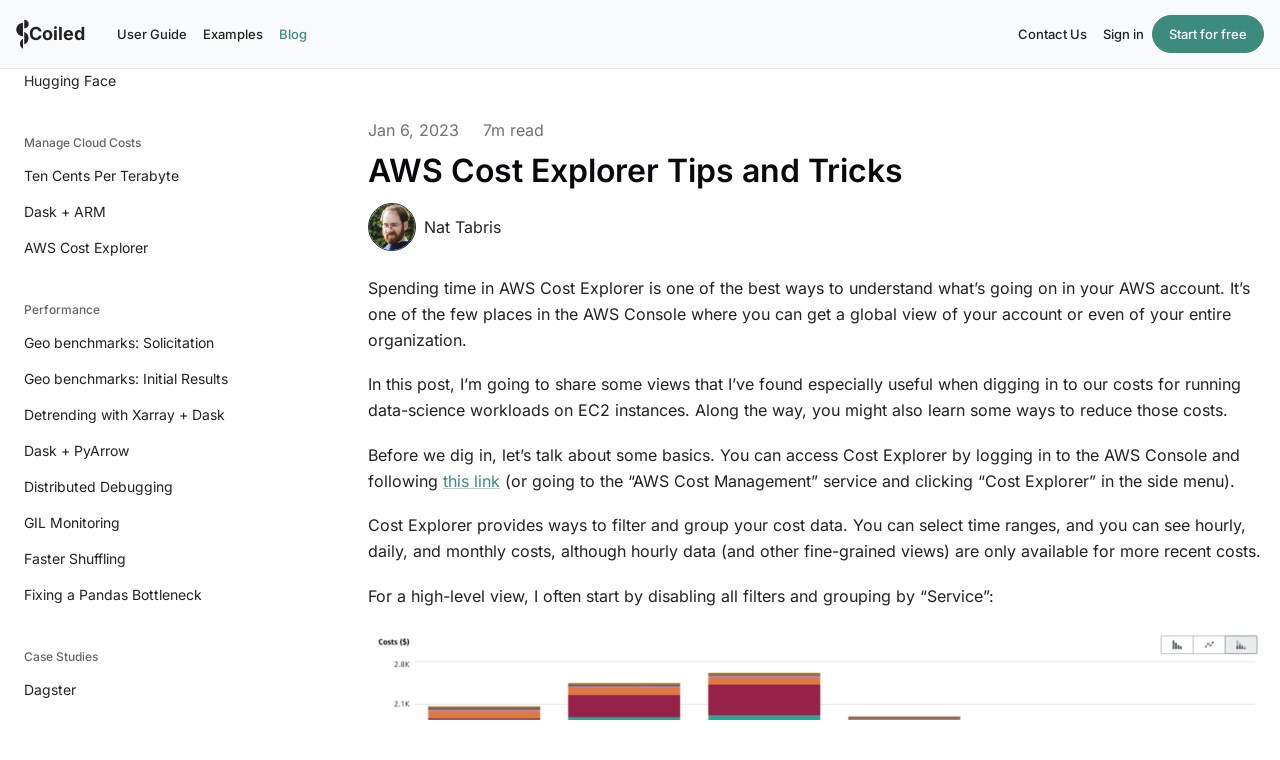

--- FILE ---
content_type: text/html; charset=utf-8
request_url: https://blog.coiled.io/blog/aws-cost-explorer-tips/
body_size: -134
content:
<html><head><meta http-equiv="refresh" content="0; url=https://docs.coiled.io/blog/aws-cost-explorer-tips.html"></head></html>

--- FILE ---
content_type: text/html; charset=utf-8
request_url: https://docs.coiled.io/blog/aws-cost-explorer-tips.html
body_size: 17073
content:


<!DOCTYPE html>


<html lang="en" data-content_root="../" data-theme="light">

  <head>
    <meta charset="utf-8" />
    <meta name="viewport" content="width=device-width, initial-scale=1.0" /><meta name="viewport" content="width=device-width, initial-scale=1" />
<meta property="og:title" content="AWS Cost Explorer Tips and Tricks" />
<meta property="og:type" content="website" />
<meta property="og:url" content="https://docs.coiled.io/blog/aws-cost-explorer-tips.html" />
<meta property="og:site_name" content="Coiled" />
<meta property="og:description" content="Jan 6, 2023 7 m read Nat Tabris Spending time in AWS Cost Explorer is one of the best ways to understand what’s going on in your AWS account. It’s one of the few places in the AWS Console where you..." />
<meta property="og:image" content="https://docs.coiled.io/_static/opengraph-image.png" />
<meta property="og:image:alt" content="Coiled" />
<meta name="description" content="Jan 6, 2023 7 m read Nat Tabris Spending time in AWS Cost Explorer is one of the best ways to understand what’s going on in your AWS account. It’s one of the few places in the AWS Console where you..." />

    <title>AWS Cost Explorer Tips and Tricks &#8212; Coiled  documentation</title>
  
  
  
  <script data-cfasync="false">
    document.documentElement.dataset.mode = localStorage.getItem("mode") || "light";
    document.documentElement.dataset.theme = localStorage.getItem("theme") || "light";
  </script>
  <!--
    this give us a css class that will be invisible only if js is disabled
  -->
  <noscript>
    <style>
      .pst-js-only { display: none !important; }

    </style>
  </noscript>
  
  <!-- Loaded before other Sphinx assets -->
  <link href="../_static/styles/theme.css?digest=8878045cc6db502f8baf" rel="stylesheet" />
<link href="../_static/styles/pydata-sphinx-theme.css?digest=8878045cc6db502f8baf" rel="stylesheet" />

    <link rel="stylesheet" type="text/css" href="../_static/pygments.css?v=8f2a1f02" />
    <link rel="stylesheet" type="text/css" href="../_static/copybutton.css?v=76b2166b" />
    <link rel="stylesheet" type="text/css" href="../_static/mystnb.8ecb98da25f57f5357bf6f572d296f466b2cfe2517ffebfabe82451661e28f02.css" />
    <link rel="stylesheet" type="text/css" href="../_static/altair-plot.css?v=dbaba9fd" />
    <link rel="stylesheet" type="text/css" href="../_static/sphinx-design.min.css?v=95c83b7e" />
    <link rel="stylesheet" type="text/css" href="../_static/custom.css?v=18205a5e" />
  
  <!-- So that users can add custom icons -->
  <script src="../_static/scripts/fontawesome.js?digest=8878045cc6db502f8baf"></script>
  <!-- Pre-loaded scripts that we'll load fully later -->
  <link rel="preload" as="script" href="../_static/scripts/bootstrap.js?digest=8878045cc6db502f8baf" />
<link rel="preload" as="script" href="../_static/scripts/pydata-sphinx-theme.js?digest=8878045cc6db502f8baf" />

    <script src="../_static/documentation_options.js?v=5929fcd5"></script>
    <script src="../_static/doctools.js?v=9bcbadda"></script>
    <script src="../_static/sphinx_highlight.js?v=dc90522c"></script>
    <script src="../_static/clipboard.min.js?v=a7894cd8"></script>
    <script src="../_static/copybutton.js?v=f155ec6f"></script>
    <script src="../_static/design-tabs.js?v=f930bc37"></script>
    <script src="https://cdn.jsdelivr.net/npm/vega@6"></script>
    <script src="https://cdn.jsdelivr.net/npm/vega-lite@6.1.0"></script>
    <script src="https://cdn.jsdelivr.net/npm/vega-embed@7"></script>
    <script async="async" src="https://www.googletagmanager.com/gtag/js?id=G-FRTJW3G4X5"></script>
    <script>
                window.dataLayer = window.dataLayer || [];
                function gtag(){ dataLayer.push(arguments); }
                gtag('js', new Date());
                gtag('config', 'G-FRTJW3G4X5');
            </script>
    <script>DOCUMENTATION_OPTIONS.pagename = 'blog/aws-cost-explorer-tips';</script>
    <script src="../_static/custom.js?v=5e58b2bd"></script>
    <link rel="canonical" href="https://docs.coiled.io/blog/aws-cost-explorer-tips.html" />
    <link rel="index" title="Index" href="../genindex.html" />
    <link rel="search" title="Search" href="../search.html" />
    <link rel="next" title="Large Scale Geospatial Benchmarks" href="geospatial-benchmarks.html" />
    <link rel="prev" title="How well does Dask run on Graviton?" href="dask-graviton.html" /> 
<!-- Favicon -->
<link rel="icon" sizes="16x16" href="/_static/favicon/favicon-16.png" />
<link rel="icon" sizes="32x32" href="/_static/favicon/favicon-32.png" />
<link rel="apple-touch-icon" sizes="180x180" href="/_static/favicon/favicon-180.png" />
<link rel="apple-touch-icon" sizes="192x192" href="/_static/favicon/favicon-192.png" />
<link rel="apple-touch-icon" sizes="512x512" href="/_static/favicon/favicon-512.png" />

<script>
  document.addEventListener('DOMContentLoaded', function() {
    if (2 === 1) {
      document.body.classList.add('notoc');
    }
  });
</script>
<script>
	!function () {
		var analytics = window.analytics = window.analytics || []; if (!analytics.initialize) if (analytics.invoked) window.console && console.error && console.error("Segment snippet included twice."); else {
			analytics.invoked = !0; analytics.methods = ["trackSubmit", "trackClick", "trackLink", "trackForm", "pageview", "identify", "reset", "group", "track", "ready", "alias", "debug", "page", "once", "off", "on", "addSourceMiddleware", "addIntegrationMiddleware", "setAnonymousId", "addDestinationMiddleware"]; analytics.factory = function (e) { return function () { var t = Array.prototype.slice.call(arguments); t.unshift(e); analytics.push(t); return analytics } }; for (var e = 0; e < analytics.methods.length; e++) { var key = analytics.methods[e]; analytics[key] = analytics.factory(key) } analytics.load = function (key, e) { var t = document.createElement("script"); t.type = "text/javascript"; t.async = !0; t.src = "https://cdn.segment.com/analytics.js/v1/" + key + "/analytics.min.js"; var n = document.getElementsByTagName("script")[0]; n.parentNode.insertBefore(t, n); analytics._loadOptions = e }; analytics._writeKey = "4aGlwKkPVW7f5X4ZRk7EU29MQfWPymNC";; analytics.SNIPPET_VERSION = "4.15.3";
			analytics.load("4aGlwKkPVW7f5X4ZRk7EU29MQfWPymNC");
			analytics.page();
		}
	}();
</script>
<!-- plausible -->
<script defer file-types="ipynb" data-domain="coiled.io,docs.coiled.io" src="https://plausible.io/js/script.file-downloads.tagged-events.outbound-links.js"></script>
<!-- from https://plausible.io/docs/custom-event-goals#trigger-custom-events-manually-with-a-javascript-function -->
<script>window.plausible = window.plausible || function () { (window.plausible.q = window.plausible.q || []).push(arguments) }</script>

<!-- Fixes https://sourceforge.net/p/docutils/feature-requests/66/#383d -->
<script>
document.addEventListener("DOMContentLoaded", function () {
	document.querySelectorAll("[class*='plausible-event-name-']").forEach(el => {
		el.classList.forEach(cls => {
			if (cls.startsWith("plausible-event-name-") && !cls.includes("=")) {
				el.classList.replace(cls, cls.replace("plausible-event-name-", "plausible-event-name="));
			}
		});
	});
});
</script>


<!-- Google Tag Manager -->
<script>(function (w, d, s, l, i) {
        w[l] = w[l] || []; w[l].push({
            'gtm.start':
                new Date().getTime(), event: 'gtm.js'
        }); var f = d.getElementsByTagName(s)[0],
            j = d.createElement(s), dl = l != 'dataLayer' ? '&l=' + l : ''; j.async = true; j.src =
                'https://www.googletagmanager.com/gtm.js?id=' + i + dl; f.parentNode.insertBefore(j, f);
    })(window, document, 'script', 'dataLayer', 'GTM-5RWX3ZH9');</script>
<!-- End Google Tag Manager -->
<!-- Google Tag Manager (noscript) -->
<noscript><iframe src="https://www.googletagmanager.com/ns.html?id=GTM-5RWX3ZH9" height="0" width="0"
        style="display:none;visibility:hidden"></iframe></noscript>
<!-- End Google Tag Manager (noscript) -->

 
<link
  rel="alternate"
  type="application/atom+xml"
  href="../blog/atom.xml"
  title="Blog"
/>
  
  </head>
  
  
  <body data-bs-spy="scroll" data-bs-target=".bd-toc-nav" data-offset="180" data-bs-root-margin="0px 0px -60%" data-default-mode="light">

  
  
  <div id="pst-skip-link" class="skip-link d-print-none"><a href="#main-content">Skip to main content</a></div>
  
  <div id="pst-scroll-pixel-helper"></div>

  
  <dialog id="pst-search-dialog">
    
<form class="bd-search d-flex align-items-center"
      action="../search.html"
      method="get">
  <i class="fa-solid fa-magnifying-glass"></i>
  <input type="search"
         class="form-control"
         name="q"
         placeholder="Search"
         aria-label="Search"
         autocomplete="off"
         autocorrect="off"
         autocapitalize="off"
         spellcheck="false"/>
  <span class="search-button__kbd-shortcut"><kbd class="kbd-shortcut__modifier">Ctrl</kbd>+<kbd>K</kbd></span>
</form>
  </dialog>

  <div class="pst-async-banner-revealer d-none">
  <aside id="bd-header-version-warning" class="d-none d-print-none" aria-label="Version warning"></aside>
</div>

  
    <header class="bd-header navbar navbar-expand-lg bd-navbar d-print-none">
<div class="bd-header__inner bd-page-width">
  <div class="navbar-header-items__mobile">
    <a href="https://cloud.coiled.io/signup" target="_blank" class="sd-btn sd-btn-primary mobile-start-for-free">Start for free</a>
    <button id="sidebar-toggle-primary" class="pst-navbar-icon sidebar-toggle primary-sidebar-toggle" aria-label="Site navigation">
      
      <img src="../_static/menu-icon.svg" alt="menu">
    </button>
  </div>
  
  
  <div class=" navbar-header-items__start">
    
      <div class="navbar-item"><!-- Hack to get the logo to show up 
We should fix this whenever we upgrade the pydata-sphinx-theme version
-->

<a class="navbar-brand internal" href="../index.html">
    <img src="../_static/logo-solo.svg" class="logo" alt="logo">
    <h6 class="logo-text">Coiled</h6>
</a></div>
    
  </div>
  
  <div class=" navbar-header-items">
    
    <div class="me-auto navbar-header-items__center">
      
        <div class="navbar-item">
<nav>
  <ul class="bd-navbar-elements navbar-nav">
    
<li class="nav-item ">
  <a class="nav-link nav-internal" href="../user_guide/index.html">
    User Guide
  </a>
</li>


<li class="nav-item ">
  <a class="nav-link nav-internal" href="../examples/index.html">
    Examples
  </a>
</li>


<li class="nav-item current active">
  <a class="nav-link nav-internal" href="index.html">
    Blog
  </a>
</li>

  </ul>
</nav></div>
      
    </div>
    
    
    <div class="navbar-header-items__end">
      
      
        <div class="navbar-item"><ul class="bd-navbar-elements navbar-nav">
    <li class="nav-item">
        <a href="https://coiled.io/contact" target="_blank" class="nav-link nav-internal">Contact Us</a>
    </li>
    <li class="nav-item">
        <a href="https://cloud.coiled.io/login" target="_blank" class="nav-link nav-internal">Sign in</a>
    </li>
    <li class="nav-item">
        <a href="https://cloud.coiled.io/signup" target="_blank" class="sd-btn sd-btn-primary">Start for free</a>
    </li>
</ul></div>
      
    </div>
    
  </div>
  
  

  
</div>
<div class="bd-header__inner bd-page-width sub-header">
  
    <a href="/search.html" class="pst-navbar-icon search-icon">
      <i class="fa-solid fa-magnifying-glass fa-lg"></i>
    </a>
    <button id="sidebar-toggle-secondary" class="sub-header-item secondary-sidebar-toggle">
      <span class="sub-header-item-text" id="breadcrumb-path">Overview / Home</span>
      
      <img src="../_static/mobile-dropdown-icon.svg" alt="dropdown">
    </div>
  
</div>

    </header>
  

  <div class="bd-container">
    <div class="bd-container__inner bd-page-width">
      
      
      
      <dialog id="pst-primary-sidebar-modal"></dialog>
      <div id="pst-primary-sidebar" class="bd-sidebar-primary bd-sidebar">
        

  
  <div class="sidebar-header-items sidebar-primary__section">
    
    
      <div class="sidebar-header-items__center">
        
          
          
            <div class="navbar-item">
<nav>
  <ul class="bd-navbar-elements navbar-nav">
    
<li class="nav-item ">
  <a class="nav-link nav-internal" href="../user_guide/index.html">
    User Guide
  </a>
</li>


<li class="nav-item ">
  <a class="nav-link nav-internal" href="../examples/index.html">
    Examples
  </a>
</li>


<li class="nav-item current active">
  <a class="nav-link nav-internal" href="index.html">
    Blog
  </a>
</li>

  </ul>
</nav></div>
          
        
      </div>
    
    
    
      <div class="sidebar-header-items__end">
        
          <div class="navbar-item"><ul class="bd-navbar-elements navbar-nav">
    <li class="nav-item">
        <a href="https://coiled.io/contact" target="_blank" class="nav-link nav-internal">Contact Us</a>
    </li>
    <li class="nav-item">
        <a href="https://cloud.coiled.io/login" target="_blank" class="nav-link nav-internal">Sign in</a>
    </li>
    <li class="nav-item">
        <a href="https://cloud.coiled.io/signup" target="_blank" class="sd-btn sd-btn-primary">Start for free</a>
    </li>
</ul></div>
        
      </div>
    
  </div>
  
    <div class="sidebar-primary-items__start sidebar-primary__section">
        <div class="sidebar-primary-item">
<form class="bd-search d-flex align-items-center"
      action="../search.html"
      method="get">
  <i class="fa-solid fa-magnifying-glass"></i>
  <input type="search"
         class="form-control"
         name="q"
         placeholder="Search"
         aria-label="Search"
         autocomplete="off"
         autocorrect="off"
         autocapitalize="off"
         spellcheck="false"/>
  <span class="search-button__kbd-shortcut"><kbd class="kbd-shortcut__modifier">Ctrl</kbd>+<kbd>K</kbd></span>
</form></div>
        <div class="sidebar-primary-item">
<nav class="bd-docs-nav bd-links"
     aria-label="Section Navigation">
  <p class="bd-links__title" role="heading" aria-level="1">Section Navigation</p>
  <div class="bd-toc-item navbar-nav"><p aria-level="2" class="caption" role="heading"><span class="caption-text">Benchmarks</span></p>
<ul class="nav bd-sidenav">
<li class="toctree-l1"><a class="reference internal" href="tpch.html">TPC-H</a></li>
<li class="toctree-l1"><a class="reference internal" href="dask-dataframe-is-fast.html">Dask DataFrame is Fast Now</a></li>
<li class="toctree-l1"><a class="reference internal" href="1trc.html">One Trillion Row Challenge</a></li>
<li class="toctree-l1"><a class="reference internal" href="1brc.html">One Billion Row Challenge</a></li>
<li class="toctree-l1"><a class="reference internal" href="spark-vs-dask.html">Spark vs. Dask</a></li>
</ul>
<p aria-level="2" class="caption" role="heading"><span class="caption-text">Integrations</span></p>
<ul class="nav bd-sidenav">
<li class="toctree-l1"><a class="reference internal" href="polars-queries-cloud-coiled.html">Polars</a></li>
<li class="toctree-l1"><a class="reference internal" href="../examples/duckdb-queries-cloud-coiled.html">DuckDB</a></li>
<li class="toctree-l1"><a class="reference internal" href="prefect-scheduled-jobs.html">Prefect</a></li>
<li class="toctree-l1"><a class="reference internal" href="../examples/pytorch.html">PyTorch</a></li>
<li class="toctree-l1"><a class="reference internal" href="coiled-xarray.html">Xarray</a></li>
<li class="toctree-l1"><a class="reference internal" href="dask-hugging-face.html">Hugging Face</a></li>
</ul>
<p aria-level="2" class="caption" role="heading"><span class="caption-text">Manage Cloud Costs</span></p>
<ul class="current nav bd-sidenav">
<li class="toctree-l1"><a class="reference internal" href="ten-cents.html">Ten Cents Per Terabyte</a></li>
<li class="toctree-l1"><a class="reference internal" href="dask-graviton.html">Dask + ARM</a></li>
<li class="toctree-l1 current active"><a class="current reference internal" href="#">AWS Cost Explorer</a></li>
</ul>
<p aria-level="2" class="caption" role="heading"><span class="caption-text">Performance</span></p>
<ul class="nav bd-sidenav">
<li class="toctree-l1"><a class="reference internal" href="geospatial-benchmarks.html">Geo benchmarks: Solicitation</a></li>
<li class="toctree-l1"><a class="reference internal" href="geospatial-benchmarks-2.html">Geo benchmarks: Initial Results</a></li>
<li class="toctree-l1"><a class="reference internal" href="dask-detrending.html">Detrending with Xarray + Dask</a></li>
<li class="toctree-l1"><a class="reference internal" href="pyarrow-in-pandas-and-dask.html">Dask + PyArrow</a></li>
<li class="toctree-l1"><a class="reference internal" href="observability-with-dask.html">Distributed Debugging</a></li>
<li class="toctree-l1"><a class="reference internal" href="gil-monitoring.html">GIL Monitoring</a></li>
<li class="toctree-l1"><a class="reference internal" href="shuffling-large-data-at-constant-memory.html">Faster Shuffling</a></li>
<li class="toctree-l1"><a class="reference internal" href="dask-upstream-performance-tests.html">Fixing a Pandas Bottleneck</a></li>
</ul>
<p aria-level="2" class="caption" role="heading"><span class="caption-text">Case Studies</span></p>
<ul class="nav bd-sidenav">
<li class="toctree-l1"><a class="reference internal" href="dagster-onlineapp.html">Dagster</a></li>
<li class="toctree-l1"><a class="reference internal" href="airflow-dask.html">AirFlow</a></li>
<li class="toctree-l1"><a class="reference internal" href="grocery-demand-forecasting.html">Grocery Demand Forecasting</a></li>
<li class="toctree-l1"><a class="reference internal" href="abalone-bio-case-study.html">Antibody Discovery</a></li>
</ul>
<p aria-level="2" class="caption" role="heading"><span class="caption-text">Uncategorized</span></p>
<ul class="nav bd-sidenav">
<li class="toctree-l1"><a class="reference internal" href="jupyter-notebook-gpu.html">Run Jupyter Notebooks on a GPU on the Cloud</a></li>
<li class="toctree-l1"><a class="reference internal" href="xarray-at-scale.html">Xarray at Large Scale: A Beginner’s Guide</a></li>
<li class="toctree-l1"><a class="reference internal" href="xgboost-at-scale.html">Scaling Hyperparameter Optimization With XGBoost, Optuna, and Dask</a></li>
<li class="toctree-l1"><a class="reference internal" href="processing-terabyte-scale-nasa-cloud-datasets-with-coiled.html">Processing Terabyte-Scale NASA Cloud Datasets with Coiled</a></li>
<li class="toctree-l1"><a class="reference internal" href="slurm-job-arrays.html">SLURM-Style Job Arrays on the Cloud with Coiled</a></li>
<li class="toctree-l1"><a class="reference internal" href="package-sync-integration-test.html">How many PEPs does it take to install a package?</a></li>
<li class="toctree-l1"><a class="reference internal" href="parallel-coiled-functions.html">Parallel Serverless Functions at Scale</a></li>
<li class="toctree-l1"><a class="reference internal" href="performance-testing.html">Performance testing at Coiled</a></li>
<li class="toctree-l1"><a class="reference internal" href="just-in-time-python-environments.html">Just in time Python environments</a></li>
<li class="toctree-l1"><a class="reference internal" href="fine-performance-metrics.html">Fine Performance Metrics and Spans</a></li>
<li class="toctree-l1"><a class="reference internal" href="dask-upstream-testing.html">Upstream testing in Dask</a></li>
<li class="toctree-l1"><a class="reference internal" href="data-proximate-computing.html">Data-proximate Computing with Coiled Functions</a></li>
<li class="toctree-l1"><a class="reference internal" href="distributed-printing.html">Distributed <code class="docutils literal notranslate"><span class="pre">print</span></code>ing</a></li>
<li class="toctree-l1"><a class="reference internal" href="easy-scalable-production-etl.html">Easy Scalable Production ETL</a></li>
<li class="toctree-l1"><a class="reference internal" href="easy-serverless.html">Easy Heavyweight Serverless Functions</a></li>
<li class="toctree-l1"><a class="reference internal" href="dask-expr-introduction.html">High Level Query Optimization in Dask</a></li>
<li class="toctree-l1"><a class="reference internal" href="dask-expr-tpch-dask.html">TPC-H Benchmarks for Query Optimization with Dask Expressions</a></li>
<li class="toctree-l1"><a class="reference internal" href="coiled-notebooks.html">Coiled notebooks</a></li>
<li class="toctree-l1"><a class="reference internal" href="coiled-run-duckdb.html">Process Hundreds of GB of Data with DuckDB in the Cloud</a></li>
<li class="toctree-l1"><a class="reference internal" href="coiled-run-pytorch.html">How to Train a Neural Network on a GPU in the Cloud with <code class="docutils literal notranslate"><span class="pre">coiled</span> <span class="pre">functions</span></code></a></li>
<li class="toctree-l1"><a class="reference internal" href="coiled-run-scikit-learn.html">Reduce training time for CPU intensive models with scikit-learn and Coiled Functions</a></li>
<li class="toctree-l1"><a class="reference internal" href="coiled_observability_chunksize.html">Coiled observability wins: Chunksize</a></li>
<li class="toctree-l1"><a class="reference internal" href="coiled-from-prefect.html">Automated Data Pipelines On Dask With Coiled &amp; Prefect</a></li>
<li class="toctree-l1"><a class="reference internal" href="aws-iam-changes.html">Handling Unexpected AWS IAM Changes</a></li>
<li class="toctree-l1"><a class="reference internal" href="burstable-vs-nonburstable.html">Burstable vs non-burstable AWS instance types for data engineering workloads</a></li>
<li class="toctree-l1"><a class="reference internal" href="array-quantile.html">Faster Xarray Quantile Computations with Dask</a></li>
<li class="toctree-l1"><a class="reference internal" href="2024-eoy.html">Coiled 2024 in Review</a></li>
<li class="toctree-l1"><a class="reference internal" href="dask-array-queueing.html">Reducing Memory Pressure for Xarray + Dask Workloads</a></li>
<li class="toctree-l1"><a class="reference internal" href="abalone-bio-case-study.html">Abalone Bio: Accelerating Antibody Discovery</a></li>
<li class="toctree-l1"><a class="reference internal" href="accelerating-microstructural-analytics-dask-coiled.html">Accelerating Microstructural Analytics with Dask and Coiled</a></li>
<li class="toctree-l1"><a class="reference internal" href="apple-arm64-mambaforge.html">Use Mambaforge to Conda Install PyData Stack on your Apple M1 Silicon Machine</a></li>
<li class="toctree-l1"><a class="reference internal" href="better-shuffling-in-dask-a-proof-of-concept.html">Better Shuffling in Dask: a Proof-of-Concept</a></li>
<li class="toctree-l1"><a class="reference internal" href="code-formatting-jupyter-notebooks-with-black.html">Code Formatting Jupyter Notebooks with Black</a></li>
<li class="toctree-l1"><a class="reference internal" href="coiled-cloud-architecture.html">Coiled Cloud Architecture</a></li>
<li class="toctree-l1"><a class="reference internal" href="coiled-one-year-in.html">Coiled, one year in</a></li>
<li class="toctree-l1"><a class="reference internal" href="convert-large-json-to-parquet-with-dask.html">Convert Large JSON to Parquet with Dask</a></li>
<li class="toctree-l1"><a class="reference internal" href="cost-savings-with-dask-and-coiled.html">Cost Savings with Dask and Coiled</a></li>
<li class="toctree-l1"><a class="reference internal" href="dask-aws.html">Dask on AWS</a></li>
<li class="toctree-l1"><a class="reference internal" href="dask-azure.html">Dask on Azure</a></li>
<li class="toctree-l1"><a class="reference internal" href="dask-dataframe-merge-join.html">How to Merge Dask DataFrames</a></li>
<li class="toctree-l1"><a class="reference internal" href="dask-disk-partition-on.html">Creating Disk Partitioned Lakes with Dask using partition_on</a></li>
<li class="toctree-l1"><a class="reference internal" href="dask-dtype-astype.html">Reduce memory usage with Dask dtypes</a></li>
<li class="toctree-l1"><a class="reference internal" href="dask-filter-dataframes-loc.html">Filtering Dask DataFrames with loc</a></li>
<li class="toctree-l1"><a class="reference internal" href="dask-for-parallel-python.html">Dask for Parallel Python</a></li>
<li class="toctree-l1"><a class="reference internal" href="dask-gcp.html">Dask on GCP</a></li>
<li class="toctree-l1"><a class="reference internal" href="dask-read-parquet-into-dataframe.html">Dask Read Parquet Files into DataFrames with read_parquet</a></li>
<li class="toctree-l1"><a class="reference internal" href="dask-set-index-dataframe.html">Setting a Dask DataFrame index</a></li>
<li class="toctree-l1"><a class="reference internal" href="enterprise-dask-support.html">Enterprise Dask Support</a></li>
<li class="toctree-l1"><a class="reference internal" href="cloud-etl-automation-github-actions-coiled.html">Cloud ETL automation with Github Actions and Coiled</a></li>
<li class="toctree-l1"><a class="reference internal" href="grubhub-science-thursday.html">Search at Grubhub and User Intent</a></li>
<li class="toctree-l1"><a class="reference internal" href="how-coiled-sets-memory-limit-for-dask-workers.html">How Coiled sets memory limit for Dask workers</a></li>
<li class="toctree-l1"><a class="reference internal" href="how-to-convert-a-pandas-dataframe-into-a-dask-dataframe.html">How to Convert a pandas Dataframe into a Dask Dataframe</a></li>
<li class="toctree-l1"><a class="reference internal" href="introducing-the-dask-active-memory-manager.html">Introducing the Dask Active Memory Manager</a></li>
<li class="toctree-l1"><a class="reference internal" href="managed-dask.html">Understanding Managed Dask (Dask as a Service)</a></li>
<li class="toctree-l1"><a class="reference internal" href="moving-from-spark-to-dask.html">Spark to Dask: The Good, Bad, and Ugly of Moving from Spark to Dask</a></li>
<li class="toctree-l1"><a class="reference internal" href="parallel-python.html">Easily Run Python Functions in Parallel</a></li>
<li class="toctree-l1"><a class="reference internal" href="prioritizing-pragmatic-performance-for-dask.html">Prioritizing Pragmatic Performance for Dask</a></li>
<li class="toctree-l1"><a class="reference internal" href="pyarrow-strings-in-dask-dataframes.html">PyArrow Strings in Dask DataFrames</a></li>
<li class="toctree-l1"><a class="reference internal" href="pydata-dask.html">Dask and the PyData Stack</a></li>
<li class="toctree-l1"><a class="reference internal" href="reducing-dask-memory-usage.html">Reducing memory usage in Dask workloads by 80%</a></li>
<li class="toctree-l1"><a class="reference internal" href="repartition-dataframe.html">Repartitioning Dask DataFrames</a></li>
<li class="toctree-l1"><a class="reference internal" href="save-money-with-spot.html">Save Money with Spot</a></li>
<li class="toctree-l1"><a class="reference internal" href="scale-your-data-science-workflows-with-python-and-dask.html">Scale your data science workflows with Python and Dask</a></li>
<li class="toctree-l1"><a class="reference internal" href="scikit-learn-cloud-coiled.html">Scikit-learn in the Cloud with Coiled</a></li>
<li class="toctree-l1"><a class="reference internal" href="snowflake-and-dask.html">Snowflake and Dask: a Python Connector for Faster Data Transfer</a></li>
<li class="toctree-l1"><a class="reference internal" href="spatial-join-dask-geopandas-sjoin.html">Perform a Spatial Join in Python</a></li>
<li class="toctree-l1"><a class="reference internal" href="speed-up-pandas-query-10x-with-dask.html">Speed up a pandas query 10x with these 6 Dask DataFrame tricks</a></li>
<li class="toctree-l1"><a class="reference internal" href="stages-of-openness.html">Seven Stages of Open Software</a></li>
<li class="toctree-l1"><a class="reference internal" href="tackling-unmanaged-memory-with-dask.html">Tackling unmanaged memory with Dask</a></li>
<li class="toctree-l1"><a class="reference internal" href="why-we-passed-on-kubernetes.html">Why we passed on Kubernetes</a></li>
<li class="toctree-l1"><a class="reference internal" href="writing-parquet-files-with-dask-using-to-parquet.html">Writing Parquet Files with Dask using to_parquet</a></li>
<li class="toctree-l1"><a class="reference internal" href="dask-read-csv-to-dataframe.html">Reading CSV files into Dask DataFrames with <code class="docutils literal notranslate"><span class="pre">read_csv</span></code></a></li>
<li class="toctree-l1"><a class="reference internal" href="converting-a-dask-dataframe-to-a-pandas-dataframe.html">Converting a Dask DataFrame to a pandas DataFrame</a></li>
<li class="toctree-l1"><a class="reference internal" href="parallelize-pandas-apply-and-map-with-dask-dataframe.html">Pandas parallel apply and map with Dask DataFrame</a></li>
<li class="toctree-l1"><a class="reference internal" href="python-emr.html">Python is annoying to run on EMR, but you have options</a></li>
<li class="toctree-l1"><a class="reference internal" href="aws-lambda-gpu-alternative.html">Coiled: A GPU-accelerated serverless alternative to AWS Lambda</a></li>
<li class="toctree-l1"><a class="reference internal" href="how-to-run-a-python-script-on-ec2.html">How to run a Python script on EC2</a></li>
<li class="toctree-l1"><a class="reference internal" href="uv-coiled-cloud-scripts.html">uv and Coiled for easy Python scripts on the cloud</a></li>
<li class="toctree-l1"><a class="reference internal" href="long-running-lambda-challenges-alternatives.html">Long-running Lambda workloads: Challenges and alternatives</a></li>
<li class="toctree-l1"><a class="reference internal" href="choosing-an-aws-batch-alternative.html">Choosing an AWS Batch alternative</a></li>
<li class="toctree-l1"><a class="reference internal" href="is-aws-batch-right-for-data-professionals.html">Is AWS Batch right for data professionals?</a></li>
<li class="toctree-l1"><a class="reference internal" href="marimo-on-coiled.html">Running marimo on the cloud with Coiled and uv</a></li>
<li class="toctree-l1"><a class="reference internal" href="building-a-scientific-python-stack.html">Building a scientific Python stack with Coiled</a></li>
<li class="toctree-l1"><a class="reference internal" href="how-to-run-pandas-on-gpus-with-coiled.html">How to run pandas on GPUs with Coiled</a></li>
<li class="toctree-l1"><a class="reference internal" href="mlflow-on-coiled-sidecars-filestores.html">MLflow on Coiled with Sidecars and Filestores</a></li>
</ul>
</div>
</nav></div>
    </div>
  
  
  <div class="sidebar-primary-items__end sidebar-primary__section">
      <div class="sidebar-primary-item">
<div id="ethical-ad-placement"
      class="flat"
      data-ea-publisher="readthedocs"
      data-ea-type="readthedocs-sidebar"
      data-ea-manual="true">
</div></div>
  </div>


      </div>
      
      <main id="main-content" class="bd-main" role="main">
        
        
  <div class="bd-content">
    <div class="bd-article-container">
      
      <div class="bd-header-article d-print-none"></div>
      
      
      
        
<div id="searchbox"></div>
        <article class="bd-article">
           <div class="sd-container-fluid sd-sphinx-override sd-p-0 sd-mt-2 sd-mb-4 article-info-date docutils">
<div class="sd-row sd-row-cols-2 sd-gx-2 sd-gy-1 docutils">
<div class="sd-col sd-d-flex-row sd-align-minor-center docutils">
<div class="sd-container-fluid sd-sphinx-override docutils">
<div class="sd-row sd-row-cols-2 sd-row-cols-xs-2 sd-row-cols-sm-3 sd-row-cols-md-3 sd-row-cols-lg-3 sd-gx-3 sd-gy-1 docutils">
<div class="sd-col sd-col-auto sd-d-flex-row sd-align-minor-center docutils">
<p class="sd-p-0 sd-m-0"><span class="sd-pr-2"><svg version="1.1" width="16.0px" height="16.0px" class="sd-octicon sd-octicon-calendar" viewBox="0 0 16 16" aria-hidden="true"><path d="M4.75 0a.75.75 0 0 1 .75.75V2h5V.75a.75.75 0 0 1 1.5 0V2h1.25c.966 0 1.75.784 1.75 1.75v10.5A1.75 1.75 0 0 1 13.25 16H2.75A1.75 1.75 0 0 1 1 14.25V3.75C1 2.784 1.784 2 2.75 2H4V.75A.75.75 0 0 1 4.75 0ZM2.5 7.5v6.75c0 .138.112.25.25.25h10.5a.25.25 0 0 0 .25-.25V7.5Zm10.75-4H2.75a.25.25 0 0 0-.25.25V6h11V3.75a.25.25 0 0 0-.25-.25Z"></path></svg></span>Jan 6, 2023</p>
</div>
<div class="sd-col sd-col-auto sd-d-flex-row sd-align-minor-center docutils">
<p class="sd-p-0 sd-m-0"><span class="sd-pr-2"><svg version="1.1" width="16.0px" height="16.0px" class="sd-octicon sd-octicon-clock" viewBox="0 0 16 16" aria-hidden="true"><path d="M8 0a8 8 0 1 1 0 16A8 8 0 0 1 8 0ZM1.5 8a6.5 6.5 0 1 0 13 0 6.5 6.5 0 0 0-13 0Zm7-3.25v2.992l2.028.812a.75.75 0 0 1-.557 1.392l-2.5-1A.751.751 0 0 1 7 8.25v-3.5a.75.75 0 0 1 1.5 0Z"></path></svg></span>7m read</p>
</div>
</div>
</div>
</div>
</div>
</div>
<section id="aws-cost-explorer-tips-and-tricks">
<h1>AWS Cost Explorer Tips and Tricks<a class="headerlink" href="#aws-cost-explorer-tips-and-tricks" title="Link to this heading">#</a></h1>
<div class="sd-container-fluid sd-sphinx-override sd-p-0 sd-mt-2 sd-mb-4 article-info-author docutils">
<div class="sd-row sd-row-cols-2 sd-gx-2 sd-gy-1 docutils">
<div class="sd-col sd-col-auto sd-d-flex-row sd-align-minor-center docutils">
<a class="reference external image-reference" href="https://tabris.us/"><img alt="" class="sd-avatar-sm sd-outline-muted" src="https://avatars.githubusercontent.com/u/46289310?v=4" />
</a>
</div>
<div class="sd-col sd-d-flex-row sd-align-minor-center docutils">
<div class="sd-container-fluid sd-sphinx-override docutils">
<div class="sd-row sd-row-cols-2 sd-row-cols-xs-2 sd-row-cols-sm-3 sd-row-cols-md-3 sd-row-cols-lg-3 sd-gx-3 sd-gy-1 docutils">
<div class="sd-col sd-col-auto sd-d-flex-row sd-align-minor-center docutils">
<p class="sd-p-0 sd-m-0">Nat Tabris</p>
</div>
</div>
</div>
</div>
</div>
</div>
<p>Spending time in AWS Cost Explorer is one of the best ways to understand what’s going on in your AWS account. It’s one of the few places in the AWS Console where you can get a global view of your account or even of your entire organization.</p>
<p>In this post, I’m going to share some views that I’ve found especially useful when digging in to our costs for running data-science workloads on EC2 instances. Along the way, you might also learn some ways to reduce those costs.</p>
<p>Before we dig in, let’s talk about some basics. You can access Cost Explorer by logging in to the AWS Console and following <a class="reference external" href="https://us-east-1.console.aws.amazon.com/cost-management/home?region=us-east-1#/cost-explorer">this link</a> (or going to the “AWS Cost Management” service and clicking “Cost Explorer” in the side menu).</p>
<p>Cost Explorer provides ways to filter and group your cost data. You can select time ranges, and you can see hourly, daily, and monthly costs, although hourly data (and other fine-grained views) are only available for more recent costs.</p>
<p>For a high-level view, I often start by disabling all filters and grouping by “Service”:</p>
<a class="reference internal image-reference" href="https://user-images.githubusercontent.com/46289310/211093326-12d78d07-d66c-42c7-bd02-95b045f278d5.png"><img alt="image" src="https://user-images.githubusercontent.com/46289310/211093326-12d78d07-d66c-42c7-bd02-95b045f278d5.png" style="width: 1069px;" />
</a>
<p>and then by “Region”:</p>
<a class="reference internal image-reference" href="https://user-images.githubusercontent.com/46289310/211093393-d45f5c2a-f902-4d5e-9b6a-e3001e3d0a52.png"><img alt="image" src="https://user-images.githubusercontent.com/46289310/211093393-d45f5c2a-f902-4d5e-9b6a-e3001e3d0a52.png" style="width: 1067px;" />
</a>
<p>Depending on what you see, you might want to explore in more depth by (e.g.) filtering to a specific region and looking at the breakdown by service for just that region. Or filter to a service and then grouping by region to see where the service is being used.</p>
<p>AWS Cost Explorer has powerful filtering and grouping functions. Powerful—but also not entirely intuitive.</p>
<p>At Coiled we make lots of clusters of EC2 instances for running big-data computations at scale. I personally spend a lot of time in AWS Cost Explorer trying to understand and optimize costs related to these clusters. In this post, I’ll explain the most helpful ways I’ve found for finding and understanding these costs. I’ll also share some tips I’ve learned about how to reduce these costs.</p>
<blockquote>
<div><p><strong>A brief word from our sponsors</strong>: Coiled makes it very easy to scale up your Python code in the cloud. We deploy in your AWS or Google Cloud account, and we configure the infrastructure so that you get sensible security <em>and cost-savings</em> by default. If you have Python code that you need to run at scale, <a class="reference external" href="https://cloud.coiled.io/signup">give us a try</a>!</p>
</div></blockquote>
<section id="spot-vs-on-demand-instance-usage">
<h2>Spot vs On Demand Instance Usage<a class="headerlink" href="#spot-vs-on-demand-instance-usage" title="Link to this heading">#</a></h2>
<div class="pst-scrollable-table-container"><table class="table">
<thead>
<tr class="row-odd"><th class="head text-left"><p>Group by</p></th>
<th class="head text-left"><p>Filters</p></th>
</tr>
</thead>
<tbody>
<tr class="row-even"><td class="text-left"><p>Purchase option</p></td>
<td class="text-left"><p><strong>Service</strong>: EC2-Instances</p></td>
</tr>
</tbody>
</table>
</div>
<p>If you want to see cost and hours, add “Usage type” filter to everything that includes “Box” or “Spot”. (Open the Usage type filter dropdown, type “box” and click select all. Then type “spot” and click select all again. Now apply and you should get usage in hours for both on demand “box” and spot instances.)</p>
<blockquote>
<div><p><strong>Cost savings tip</strong>: As you can see, spot is a great way to save money! In December, our usage hours for on demand is very low, yet this accounts for over half of our cost. See <a class="reference external" href="https://www.coiled.io/blog/save-money-with-spot">this blog post</a> for our approach to using spot instances well.</p>
</div></blockquote>
<a class="reference internal image-reference" href="https://user-images.githubusercontent.com/46289310/211093447-859ec98b-ab43-44da-8878-a06f22a69a3a.png"><img alt="image" src="https://user-images.githubusercontent.com/46289310/211093447-859ec98b-ab43-44da-8878-a06f22a69a3a.png" style="width: 1067px;" />
</a>
<p>Once you’ve logged in to the AWS Console, here’s a link to bring up this view for your own AWS account: <a class="reference external" href="https://us-east-1.console.aws.amazon.com/cost-management/home?region=us-east-1#/cost-explorer?chartStyle=STACK&amp;amp;costAggregate=unBlendedCost&amp;amp;endDate=2022-12-31&amp;amp;excludeForecasting=false&amp;amp;filter=%5B%7B%22dimension%22:%7B%22id%22:%22Service%22,%22displayValue%22:%22Service%22%7D,%22operator%22:%22INCLUDES%22,%22values%22:%5B%7B%22value%22:%22Amazon%20Elastic%20Compute%20Cloud%20-%20Compute%22,%22displayValue%22:%22EC2-Instances%20(Elastic%20Compute%20Cloud%20-%20Compute)%22%7D%5D%7D,%7B%22dimension%22:%7B%22id%22:%22UsageType%22,%22displayValue%22:%22Usage%20type%22%7D,%22operator%22:%22INCLUDES%22,%22values%22:%5B%7B%22value%22:%22BoxUsage:c5.2xlarge%22,%22displayValue%22:%22BoxUsage:c5.2xlarge%20(Hrs)%22%7D,%7B%22value%22:%22BoxUsage:m5.2xlarge%22,%22displayValue%22:%22BoxUsage:m5.2xlarge%20(Hrs)%22%7D,%7B%22value%22:%22BoxUsage:m5.4xlarge%22,%22displayValue%22:%22BoxUsage:m5.4xlarge%20(Hrs)%22%7D,%7B%22value%22:%22BoxUsage:m5.8xlarge%22,%22displayValue%22:%22BoxUsage:m5.8xlarge%20(Hrs)%22%7D,%7B%22value%22:%22BoxUsage:m5.large%22,%22displayValue%22:%22BoxUsage:m5.large%20(Hrs)%22%7D,%7B%22value%22:%22BoxUsage:m5a.8xlarge%22,%22displayValue%22:%22BoxUsage:m5a.8xlarge%20(Hrs)%22%7D,%7B%22value%22:%22BoxUsage:m6i.4xlarge%22,%22displayValue%22:%22BoxUsage:m6i.4xlarge%20(Hrs)%22%7D,%7B%22value%22:%22BoxUsage:t3.2xlarge%22,%22displayValue%22:%22BoxUsage:t3.2xlarge%20(Hrs)%22%7D,%7B%22value%22:%22BoxUsage:t3.large%22,%22displayValue%22:%22BoxUsage:t3.large%20(Hrs)%22%7D,%7B%22value%22:%22BoxUsage:t3.medium%22,%22displayValue%22:%22BoxUsage:t3.medium%20(Hrs)%22%7D,%7B%22value%22:%22BoxUsage:t3.xlarge%22,%22displayValue%22:%22BoxUsage:t3.xlarge%20(Hrs)%22%7D,%7B%22value%22:%22BoxUsage:t3a.2xlarge%22,%22displayValue%22:%22BoxUsage:t3a.2xlarge%20(Hrs)%22%7D,%7B%22value%22:%22BoxUsage:t3a.large%22,%22displayValue%22:%22BoxUsage:t3a.large%20(Hrs)%22%7D,%7B%22value%22:%22BoxUsage:t3a.medium%22,%22displayValue%22:%22BoxUsage:t3a.medium%20(Hrs)%22%7D,%7B%22value%22:%22BoxUsage:t3a.xlarge%22,%22displayValue%22:%22BoxUsage:t3a.xlarge%20(Hrs)%22%7D,%7B%22value%22:%22EU-BoxUsage:c5.2xlarge%22,%22displayValue%22:%22EU-BoxUsage:c5.2xlarge%20(Hrs)%22%7D,%7B%22value%22:%22EU-BoxUsage:c5.large%22,%22displayValue%22:%22EU-BoxUsage:c5.large%20(Hrs)%22%7D,%7B%22value%22:%22EU-BoxUsage:m5.4xlarge%22,%22displayValue%22:%22EU-BoxUsage:m5.4xlarge%20(Hrs)%22%7D,%7B%22value%22:%22EU-BoxUsage:m5a.4xlarge%22,%22displayValue%22:%22EU-BoxUsage:m5a.4xlarge%20(Hrs)%22%7D,%7B%22value%22:%22EU-BoxUsage:m5n.4xlarge%22,%22displayValue%22:%22EU-BoxUsage:m5n.4xlarge%20(Hrs)%22%7D,%7B%22value%22:%22EU-BoxUsage:t3.2xlarge%22,%22displayValue%22:%22EU-BoxUsage:t3.2xlarge%20(Hrs)%22%7D,%7B%22value%22:%22EU-BoxUsage:t3.medium%22,%22displayValue%22:%22EU-BoxUsage:t3.medium%20(Hrs)%22%7D,%7B%22value%22:%22EU-BoxUsage:t3.xlarge%22,%22displayValue%22:%22EU-BoxUsage:t3.xlarge%20(Hrs)%22%7D,%7B%22value%22:%22EU-BoxUsage:t3a.2xlarge%22,%22displayValue%22:%22EU-BoxUsage:t3a.2xlarge%20(Hrs)%22%7D,%7B%22value%22:%22EU-BoxUsage:t3a.xlarge%22,%22displayValue%22:%22EU-BoxUsage:t3a.xlarge%20(Hrs)%22%7D,%7B%22value%22:%22EUC1-BoxUsage:t3.large%22,%22displayValue%22:%22EUC1-BoxUsage:t3.large%20(Hrs)%22%7D,%7B%22value%22:%22EUC1-BoxUsage:t3.medium%22,%22displayValue%22:%22EUC1-BoxUsage:t3.medium%20(Hrs)%22%7D,%7B%22value%22:%22EUC1-BoxUsage:t3.xlarge%22,%22displayValue%22:%22EUC1-BoxUsage:t3.xlarge%20(Hrs)%22%7D,%7B%22value%22:%22USE2-BoxUsage:c5.12xlarge%22,%22displayValue%22:%22USE2-BoxUsage:c5.12xlarge%20(Hrs)%22%7D,%7B%22value%22:%22USE2-BoxUsage:c5.2xlarge%22,%22displayValue%22:%22USE2-BoxUsage:c5.2xlarge%20(Hrs)%22%7D,%7B%22value%22:%22USE2-BoxUsage:c5.large%22,%22displayValue%22:%22USE2-BoxUsage:c5.large%20(Hrs)%22%7D,%7B%22value%22:%22USE2-BoxUsage:c5.xlarge%22,%22displayValue%22:%22USE2-BoxUsage:c5.xlarge%20(Hrs)%22%7D,%7B%22value%22:%22USE2-BoxUsage:c5n.18xlarge%22,%22displayValue%22:%22USE2-BoxUsage:c5n.18xlarge%20(Hrs)%22%7D,%7B%22value%22:%22USE2-BoxUsage:c7g.large%22,%22displayValue%22:%22USE2-BoxUsage:c7g.large%20(Hrs)%22%7D,%7B%22value%22:%22USE2-BoxUsage:g4dn.xlarge%22,%22displayValue%22:%22USE2-BoxUsage:g4dn.xlarge%20(Hrs)%22%7D,%7B%22value%22:%22USE2-BoxUsage:i3.large%22,%22displayValue%22:%22USE2-BoxUsage:i3.large%20(Hrs)%22%7D,%7B%22value%22:%22USE2-BoxUsage:i3.xlarge%22,%22displayValue%22:%22USE2-BoxUsage:i3.xlarge%20(Hrs)%22%7D,%7B%22value%22:%22USE2-BoxUsage:m5.16xlarge%22,%22displayValue%22:%22USE2-BoxUsage:m5.16xlarge%20(Hrs)%22%7D,%7B%22value%22:%22USE2-BoxUsage:m5.4xlarge%22,%22displayValue%22:%22USE2-BoxUsage:m5.4xlarge%20(Hrs)%22%7D,%7B%22value%22:%22USE2-BoxUsage:m5.8xlarge%22,%22displayValue%22:%22USE2-BoxUsage:m5.8xlarge%20(Hrs)%22%7D,%7B%22value%22:%22USE2-BoxUsage:m5.large%22,%22displayValue%22:%22USE2-BoxUsage:m5.large%20(Hrs)%22%7D,%7B%22value%22:%22USE2-BoxUsage:m5.xlarge%22,%22displayValue%22:%22USE2-BoxUsage:m5.xlarge%20(Hrs)%22%7D,%7B%22value%22:%22USE2-BoxUsage:m5a.large%22,%22displayValue%22:%22USE2-BoxUsage:m5a.large%20(Hrs)%22%7D,%7B%22value%22:%22USE2-BoxUsage:m5a.xlarge%22,%22displayValue%22:%22USE2-BoxUsage:m5a.xlarge%20(Hrs)%22%7D,%7B%22value%22:%22USE2-BoxUsage:m5ad.large%22,%22displayValue%22:%22USE2-BoxUsage:m5ad.large%20(Hrs)%22%7D,%7B%22value%22:%22USE2-BoxUsage:m5ad.xlarge%22,%22displayValue%22:%22USE2-BoxUsage:m5ad.xlarge%20(Hrs)%22%7D,%7B%22value%22:%22USE2-BoxUsage:m5d.large%22,%22displayValue%22:%22USE2-BoxUsage:m5d.large%20(Hrs)%22%7D,%7B%22value%22:%22USE2-BoxUsage:m5n.large%22,%22displayValue%22:%22USE2-BoxUsage:m5n.large%20(Hrs)%22%7D,%7B%22value%22:%22USE2-BoxUsage:m5zn.large%22,%22displayValue%22:%22USE2-BoxUsage:m5zn.large%20(Hrs)%22%7D,%7B%22value%22:%22USE2-BoxUsage:m6a.large%22,%22displayValue%22:%22USE2-BoxUsage:m6a.large%20(Hrs)%22%7D,%7B%22value%22:%22USE2-BoxUsage:m6g.large%22,%22displayValue%22:%22USE2-BoxUsage:m6g.large%20(Hrs)%22%7D,%7B%22value%22:%22USE2-BoxUsage:m6g.xlarge%22,%22displayValue%22:%22USE2-BoxUsage:m6g.xlarge%20(Hrs)%22%7D,%7B%22value%22:%22USE2-BoxUsage:m6i.2xlarge%22,%22displayValue%22:%22USE2-BoxUsage:m6i.2xlarge%20(Hrs)%22%7D,%7B%22value%22:%22USE2-BoxUsage:m6i.4xlarge%22,%22displayValue%22:%22USE2-BoxUsage:m6i.4xlarge%20(Hrs)%22%7D,%7B%22value%22:%22USE2-BoxUsage:m6i.large%22,%22displayValue%22:%22USE2-BoxUsage:m6i.large%20(Hrs)%22%7D,%7B%22value%22:%22USE2-BoxUsage:m6i.xlarge%22,%22displayValue%22:%22USE2-BoxUsage:m6i.xlarge%20(Hrs)%22%7D,%7B%22value%22:%22USE2-BoxUsage:m6id.4xlarge%22,%22displayValue%22:%22USE2-BoxUsage:m6id.4xlarge%20(Hrs)%22%7D,%7B%22value%22:%22USE2-BoxUsage:m6id.large%22,%22displayValue%22:%22USE2-BoxUsage:m6id.large%20(Hrs)%22%7D,%7B%22value%22:%22USE2-BoxUsage:m6id.xlarge%22,%22displayValue%22:%22USE2-BoxUsage:m6id.xlarge%20(Hrs)%22%7D,%7B%22value%22:%22USE2-BoxUsage:m6in.xlarge%22,%22displayValue%22:%22USE2-BoxUsage:m6in.xlarge%20(Hrs)%22%7D,%7B%22value%22:%22USE2-BoxUsage:r5.8xlarge%22,%22displayValue%22:%22USE2-BoxUsage:r5.8xlarge%20(Hrs)%22%7D,%7B%22value%22:%22USE2-BoxUsage:r5a.large%22,%22displayValue%22:%22USE2-BoxUsage:r5a.large%20(Hrs)%22%7D,%7B%22value%22:%22USE2-BoxUsage:r5b.large%22,%22displayValue%22:%22USE2-BoxUsage:r5b.large%20(Hrs)%22%7D,%7B%22value%22:%22USE2-BoxUsage:r6i.2xlarge%22,%22displayValue%22:%22USE2-BoxUsage:r6i.2xlarge%20(Hrs)%22%7D,%7B%22value%22:%22USE2-BoxUsage:r6i.32xlarge%22,%22displayValue%22:%22USE2-BoxUsage:r6i.32xlarge%20(Hrs)%22%7D,%7B%22value%22:%22USE2-BoxUsage:r6i.8xlarge%22,%22displayValue%22:%22USE2-BoxUsage:r6i.8xlarge%20(Hrs)%22%7D,%7B%22value%22:%22USE2-BoxUsage:t2.medium%22,%22displayValue%22:%22USE2-BoxUsage:t2.medium%20(Hrs)%22%7D,%7B%22value%22:%22USE2-BoxUsage:t3.2xlarge%22,%22displayValue%22:%22USE2-BoxUsage:t3.2xlarge%20(Hrs)%22%7D,%7B%22value%22:%22USE2-BoxUsage:t3.large%22,%22displayValue%22:%22USE2-BoxUsage:t3.large%20(Hrs)%22%7D,%7B%22value%22:%22USE2-BoxUsage:t3.medium%22,%22displayValue%22:%22USE2-BoxUsage:t3.medium%20(Hrs)%22%7D,%7B%22value%22:%22USE2-BoxUsage:t3.xlarge%22,%22displayValue%22:%22USE2-BoxUsage:t3.xlarge%20(Hrs)%22%7D,%7B%22value%22:%22USE2-BoxUsage:t3a.large%22,%22displayValue%22:%22USE2-BoxUsage:t3a.large%20(Hrs)%22%7D,%7B%22value%22:%22USE2-BoxUsage:t3a.medium%22,%22displayValue%22:%22USE2-BoxUsage:t3a.medium%20(Hrs)%22%7D,%7B%22value%22:%22USE2-BoxUsage:t3a.xlarge%22,%22displayValue%22:%22USE2-BoxUsage:t3a.xlarge%20(Hrs)%22%7D,%7B%22value%22:%22USE2-BoxUsage:t4g.large%22,%22displayValue%22:%22USE2-BoxUsage:t4g.large%20(Hrs)%22%7D,%7B%22value%22:%22USW1-BoxUsage:t3.medium%22,%22displayValue%22:%22USW1-BoxUsage:t3.medium%20(Hrs)%22%7D,%7B%22value%22:%22USW2-BoxUsage:c5.2xlarge%22,%22displayValue%22:%22USW2-BoxUsage:c5.2xlarge%20(Hrs)%22%7D,%7B%22value%22:%22USW2-BoxUsage:m5.xlarge%22,%22displayValue%22:%22USW2-BoxUsage:m5.xlarge%20(Hrs)%22%7D,%7B%22value%22:%22USW2-BoxUsage:t3.medium%22,%22displayValue%22:%22USW2-BoxUsage:t3.medium%20(Hrs)%22%7D,%7B%22value%22:%22USW2-BoxUsage:t3.xlarge%22,%22displayValue%22:%22USW2-BoxUsage:t3.xlarge%20(Hrs)%22%7D,%7B%22value%22:%22SpotUsage:t3.medium%22,%22displayValue%22:%22SpotUsage:t3.medium%20(Hrs)%22%7D,%7B%22value%22:%22SpotUsage:t3.xlarge%22,%22displayValue%22:%22SpotUsage:t3.xlarge%20(Hrs)%22%7D,%7B%22value%22:%22USE2-SpotUsage:c5a.xlarge%22,%22displayValue%22:%22USE2-SpotUsage:c5a.xlarge%20(Hrs)%22%7D,%7B%22value%22:%22USE2-SpotUsage:m5.large%22,%22displayValue%22:%22USE2-SpotUsage:m5.large%20(Hrs)%22%7D,%7B%22value%22:%22USE2-SpotUsage:m5.xlarge%22,%22displayValue%22:%22USE2-SpotUsage:m5.xlarge%20(Hrs)%22%7D,%7B%22value%22:%22USE2-SpotUsage:m5a.large%22,%22displayValue%22:%22USE2-SpotUsage:m5a.large%20(Hrs)%22%7D,%7B%22value%22:%22USE2-SpotUsage:m5ad.large%22,%22displayValue%22:%22USE2-SpotUsage:m5ad.large%20(Hrs)%22%7D,%7B%22value%22:%22USE2-SpotUsage:m5dn.large%22,%22displayValue%22:%22USE2-SpotUsage:m5dn.large%20(Hrs)%22%7D,%7B%22value%22:%22USE2-SpotUsage:m5n.large%22,%22displayValue%22:%22USE2-SpotUsage:m5n.large%20(Hrs)%22%7D,%7B%22value%22:%22USE2-SpotUsage:m5zn.xlarge%22,%22displayValue%22:%22USE2-SpotUsage:m5zn.xlarge%20(Hrs)%22%7D,%7B%22value%22:%22USE2-SpotUsage:m6a.large%22,%22displayValue%22:%22USE2-SpotUsage:m6a.large%20(Hrs)%22%7D,%7B%22value%22:%22USE2-SpotUsage:m6a.xlarge%22,%22displayValue%22:%22USE2-SpotUsage:m6a.xlarge%20(Hrs)%22%7D,%7B%22value%22:%22USE2-SpotUsage:m6i.2xlarge%22,%22displayValue%22:%22USE2-SpotUsage:m6i.2xlarge%20(Hrs)%22%7D,%7B%22value%22:%22USE2-SpotUsage:m6i.4xlarge%22,%22displayValue%22:%22USE2-SpotUsage:m6i.4xlarge%20(Hrs)%22%7D,%7B%22value%22:%22USE2-SpotUsage:m6i.large%22,%22displayValue%22:%22USE2-SpotUsage:m6i.large%20(Hrs)%22%7D,%7B%22value%22:%22USE2-SpotUsage:m6i.xlarge%22,%22displayValue%22:%22USE2-SpotUsage:m6i.xlarge%20(Hrs)%22%7D,%7B%22value%22:%22USE2-SpotUsage:m6id.4xlarge%22,%22displayValue%22:%22USE2-SpotUsage:m6id.4xlarge%20(Hrs)%22%7D,%7B%22value%22:%22USE2-SpotUsage:m6id.large%22,%22displayValue%22:%22USE2-SpotUsage:m6id.large%20(Hrs)%22%7D,%7B%22value%22:%22USE2-SpotUsage:m6id.xlarge%22,%22displayValue%22:%22USE2-SpotUsage:m6id.xlarge%20(Hrs)%22%7D,%7B%22value%22:%22USE2-SpotUsage:t3.2xlarge%22,%22displayValue%22:%22USE2-SpotUsage:t3.2xlarge%20(Hrs)%22%7D,%7B%22value%22:%22USE2-SpotUsage:t3.large%22,%22displayValue%22:%22USE2-SpotUsage:t3.large%20(Hrs)%22%7D,%7B%22value%22:%22USE2-SpotUsage:t3.medium%22,%22displayValue%22:%22USE2-SpotUsage:t3.medium%20(Hrs)%22%7D,%7B%22value%22:%22USE2-SpotUsage:t3.xlarge%22,%22displayValue%22:%22USE2-SpotUsage:t3.xlarge%20(Hrs)%22%7D,%7B%22value%22:%22USE2-SpotUsage:t3a.large%22,%22displayValue%22:%22USE2-SpotUsage:t3a.large%20(Hrs)%22%7D%5D%7D%5D&amp;amp;futureRelativeRange=CUSTOM&amp;amp;granularity=Monthly&amp;amp;groupBy=%5B%22PurchaseType%22%5D&amp;amp;historicalRelativeRange=LAST_6_MONTHS&amp;amp;isDefault=true&amp;amp;reportName=&amp;amp;showOnlyUncategorized=false&amp;amp;showOnlyUntagged=false&amp;amp;startDate=2022-07-01&amp;amp;usageAggregate=usageQuantity&amp;amp;useNormalizedUnits=false">Spot vs On Demand (by month, July–December 2022)</a></p>
</section>
<section id="instance-types">
<h2>Instance Types<a class="headerlink" href="#instance-types" title="Link to this heading">#</a></h2>
<p>Same as the Spot vs On Demand, but group by Instance type.</p>
<div class="pst-scrollable-table-container"><table class="table">
<thead>
<tr class="row-odd"><th class="head text-left"><p>Group by</p></th>
<th class="head text-left"><p>Filters</p></th>
</tr>
</thead>
<tbody>
<tr class="row-even"><td class="text-left"><p>Instance type</p></td>
<td class="text-left"><p><strong>Service</strong>: EC2-Instances</p></td>
</tr>
</tbody>
</table>
</div>
<p>If you want to see cost and hours, add “Usage type” filter to everything that includes “Box” or “Spot”.</p>
<a class="reference internal image-reference" href="https://user-images.githubusercontent.com/46289310/211093482-f20d0583-5cd1-439a-8ba7-42b00eff4d41.png"><img alt="image" src="https://user-images.githubusercontent.com/46289310/211093482-f20d0583-5cd1-439a-8ba7-42b00eff4d41.png" style="width: 1064px;" />
</a>
<p><strong>See this in your own AWS account</strong>: <a class="reference external" href="https://us-east-1.console.aws.amazon.com/cost-management/home?region=us-east-1#/cost-explorer?chartStyle=STACK&amp;amp;costAggregate=unBlendedCost&amp;amp;endDate=2022-12-31&amp;amp;excludeForecasting=false&amp;amp;filter=%5B%7B%22dimension%22:%7B%22id%22:%22Service%22,%22displayValue%22:%22Service%22%7D,%22operator%22:%22INCLUDES%22,%22values%22:%5B%7B%22value%22:%22Amazon%20Elastic%20Compute%20Cloud%20-%20Compute%22,%22displayValue%22:%22EC2-Instances%20(Elastic%20Compute%20Cloud%20-%20Compute)%22%7D%5D%7D,%7B%22dimension%22:%7B%22id%22:%22UsageType%22,%22displayValue%22:%22Usage%20type%22%7D,%22operator%22:%22INCLUDES%22,%22values%22:%5B%7B%22value%22:%22BoxUsage:c5.2xlarge%22,%22displayValue%22:%22BoxUsage:c5.2xlarge%20(Hrs)%22%7D,%7B%22value%22:%22BoxUsage:m5.2xlarge%22,%22displayValue%22:%22BoxUsage:m5.2xlarge%20(Hrs)%22%7D,%7B%22value%22:%22BoxUsage:m5.4xlarge%22,%22displayValue%22:%22BoxUsage:m5.4xlarge%20(Hrs)%22%7D,%7B%22value%22:%22BoxUsage:m5.8xlarge%22,%22displayValue%22:%22BoxUsage:m5.8xlarge%20(Hrs)%22%7D,%7B%22value%22:%22BoxUsage:m5.large%22,%22displayValue%22:%22BoxUsage:m5.large%20(Hrs)%22%7D,%7B%22value%22:%22BoxUsage:m5a.8xlarge%22,%22displayValue%22:%22BoxUsage:m5a.8xlarge%20(Hrs)%22%7D,%7B%22value%22:%22BoxUsage:m6i.4xlarge%22,%22displayValue%22:%22BoxUsage:m6i.4xlarge%20(Hrs)%22%7D,%7B%22value%22:%22BoxUsage:t3.2xlarge%22,%22displayValue%22:%22BoxUsage:t3.2xlarge%20(Hrs)%22%7D,%7B%22value%22:%22BoxUsage:t3.large%22,%22displayValue%22:%22BoxUsage:t3.large%20(Hrs)%22%7D,%7B%22value%22:%22BoxUsage:t3.medium%22,%22displayValue%22:%22BoxUsage:t3.medium%20(Hrs)%22%7D,%7B%22value%22:%22BoxUsage:t3.xlarge%22,%22displayValue%22:%22BoxUsage:t3.xlarge%20(Hrs)%22%7D,%7B%22value%22:%22BoxUsage:t3a.2xlarge%22,%22displayValue%22:%22BoxUsage:t3a.2xlarge%20(Hrs)%22%7D,%7B%22value%22:%22BoxUsage:t3a.large%22,%22displayValue%22:%22BoxUsage:t3a.large%20(Hrs)%22%7D,%7B%22value%22:%22BoxUsage:t3a.medium%22,%22displayValue%22:%22BoxUsage:t3a.medium%20(Hrs)%22%7D,%7B%22value%22:%22BoxUsage:t3a.xlarge%22,%22displayValue%22:%22BoxUsage:t3a.xlarge%20(Hrs)%22%7D,%7B%22value%22:%22EU-BoxUsage:c5.2xlarge%22,%22displayValue%22:%22EU-BoxUsage:c5.2xlarge%20(Hrs)%22%7D,%7B%22value%22:%22EU-BoxUsage:c5.large%22,%22displayValue%22:%22EU-BoxUsage:c5.large%20(Hrs)%22%7D,%7B%22value%22:%22EU-BoxUsage:m5.4xlarge%22,%22displayValue%22:%22EU-BoxUsage:m5.4xlarge%20(Hrs)%22%7D,%7B%22value%22:%22EU-BoxUsage:m5a.4xlarge%22,%22displayValue%22:%22EU-BoxUsage:m5a.4xlarge%20(Hrs)%22%7D,%7B%22value%22:%22EU-BoxUsage:m5n.4xlarge%22,%22displayValue%22:%22EU-BoxUsage:m5n.4xlarge%20(Hrs)%22%7D,%7B%22value%22:%22EU-BoxUsage:t3.2xlarge%22,%22displayValue%22:%22EU-BoxUsage:t3.2xlarge%20(Hrs)%22%7D,%7B%22value%22:%22EU-BoxUsage:t3.medium%22,%22displayValue%22:%22EU-BoxUsage:t3.medium%20(Hrs)%22%7D,%7B%22value%22:%22EU-BoxUsage:t3.xlarge%22,%22displayValue%22:%22EU-BoxUsage:t3.xlarge%20(Hrs)%22%7D,%7B%22value%22:%22EU-BoxUsage:t3a.2xlarge%22,%22displayValue%22:%22EU-BoxUsage:t3a.2xlarge%20(Hrs)%22%7D,%7B%22value%22:%22EU-BoxUsage:t3a.xlarge%22,%22displayValue%22:%22EU-BoxUsage:t3a.xlarge%20(Hrs)%22%7D,%7B%22value%22:%22EUC1-BoxUsage:t3.large%22,%22displayValue%22:%22EUC1-BoxUsage:t3.large%20(Hrs)%22%7D,%7B%22value%22:%22EUC1-BoxUsage:t3.medium%22,%22displayValue%22:%22EUC1-BoxUsage:t3.medium%20(Hrs)%22%7D,%7B%22value%22:%22EUC1-BoxUsage:t3.xlarge%22,%22displayValue%22:%22EUC1-BoxUsage:t3.xlarge%20(Hrs)%22%7D,%7B%22value%22:%22USE2-BoxUsage:c5.12xlarge%22,%22displayValue%22:%22USE2-BoxUsage:c5.12xlarge%20(Hrs)%22%7D,%7B%22value%22:%22USE2-BoxUsage:c5.2xlarge%22,%22displayValue%22:%22USE2-BoxUsage:c5.2xlarge%20(Hrs)%22%7D,%7B%22value%22:%22USE2-BoxUsage:c5.large%22,%22displayValue%22:%22USE2-BoxUsage:c5.large%20(Hrs)%22%7D,%7B%22value%22:%22USE2-BoxUsage:c5.xlarge%22,%22displayValue%22:%22USE2-BoxUsage:c5.xlarge%20(Hrs)%22%7D,%7B%22value%22:%22USE2-BoxUsage:c5n.18xlarge%22,%22displayValue%22:%22USE2-BoxUsage:c5n.18xlarge%20(Hrs)%22%7D,%7B%22value%22:%22USE2-BoxUsage:c7g.large%22,%22displayValue%22:%22USE2-BoxUsage:c7g.large%20(Hrs)%22%7D,%7B%22value%22:%22USE2-BoxUsage:g4dn.xlarge%22,%22displayValue%22:%22USE2-BoxUsage:g4dn.xlarge%20(Hrs)%22%7D,%7B%22value%22:%22USE2-BoxUsage:i3.large%22,%22displayValue%22:%22USE2-BoxUsage:i3.large%20(Hrs)%22%7D,%7B%22value%22:%22USE2-BoxUsage:i3.xlarge%22,%22displayValue%22:%22USE2-BoxUsage:i3.xlarge%20(Hrs)%22%7D,%7B%22value%22:%22USE2-BoxUsage:m5.16xlarge%22,%22displayValue%22:%22USE2-BoxUsage:m5.16xlarge%20(Hrs)%22%7D,%7B%22value%22:%22USE2-BoxUsage:m5.4xlarge%22,%22displayValue%22:%22USE2-BoxUsage:m5.4xlarge%20(Hrs)%22%7D,%7B%22value%22:%22USE2-BoxUsage:m5.8xlarge%22,%22displayValue%22:%22USE2-BoxUsage:m5.8xlarge%20(Hrs)%22%7D,%7B%22value%22:%22USE2-BoxUsage:m5.large%22,%22displayValue%22:%22USE2-BoxUsage:m5.large%20(Hrs)%22%7D,%7B%22value%22:%22USE2-BoxUsage:m5.xlarge%22,%22displayValue%22:%22USE2-BoxUsage:m5.xlarge%20(Hrs)%22%7D,%7B%22value%22:%22USE2-BoxUsage:m5a.large%22,%22displayValue%22:%22USE2-BoxUsage:m5a.large%20(Hrs)%22%7D,%7B%22value%22:%22USE2-BoxUsage:m5a.xlarge%22,%22displayValue%22:%22USE2-BoxUsage:m5a.xlarge%20(Hrs)%22%7D,%7B%22value%22:%22USE2-BoxUsage:m5ad.large%22,%22displayValue%22:%22USE2-BoxUsage:m5ad.large%20(Hrs)%22%7D,%7B%22value%22:%22USE2-BoxUsage:m5ad.xlarge%22,%22displayValue%22:%22USE2-BoxUsage:m5ad.xlarge%20(Hrs)%22%7D,%7B%22value%22:%22USE2-BoxUsage:m5d.large%22,%22displayValue%22:%22USE2-BoxUsage:m5d.large%20(Hrs)%22%7D,%7B%22value%22:%22USE2-BoxUsage:m5n.large%22,%22displayValue%22:%22USE2-BoxUsage:m5n.large%20(Hrs)%22%7D,%7B%22value%22:%22USE2-BoxUsage:m5zn.large%22,%22displayValue%22:%22USE2-BoxUsage:m5zn.large%20(Hrs)%22%7D,%7B%22value%22:%22USE2-BoxUsage:m6a.large%22,%22displayValue%22:%22USE2-BoxUsage:m6a.large%20(Hrs)%22%7D,%7B%22value%22:%22USE2-BoxUsage:m6g.large%22,%22displayValue%22:%22USE2-BoxUsage:m6g.large%20(Hrs)%22%7D,%7B%22value%22:%22USE2-BoxUsage:m6g.xlarge%22,%22displayValue%22:%22USE2-BoxUsage:m6g.xlarge%20(Hrs)%22%7D,%7B%22value%22:%22USE2-BoxUsage:m6i.2xlarge%22,%22displayValue%22:%22USE2-BoxUsage:m6i.2xlarge%20(Hrs)%22%7D,%7B%22value%22:%22USE2-BoxUsage:m6i.4xlarge%22,%22displayValue%22:%22USE2-BoxUsage:m6i.4xlarge%20(Hrs)%22%7D,%7B%22value%22:%22USE2-BoxUsage:m6i.large%22,%22displayValue%22:%22USE2-BoxUsage:m6i.large%20(Hrs)%22%7D,%7B%22value%22:%22USE2-BoxUsage:m6i.xlarge%22,%22displayValue%22:%22USE2-BoxUsage:m6i.xlarge%20(Hrs)%22%7D,%7B%22value%22:%22USE2-BoxUsage:m6id.4xlarge%22,%22displayValue%22:%22USE2-BoxUsage:m6id.4xlarge%20(Hrs)%22%7D,%7B%22value%22:%22USE2-BoxUsage:m6id.large%22,%22displayValue%22:%22USE2-BoxUsage:m6id.large%20(Hrs)%22%7D,%7B%22value%22:%22USE2-BoxUsage:m6id.xlarge%22,%22displayValue%22:%22USE2-BoxUsage:m6id.xlarge%20(Hrs)%22%7D,%7B%22value%22:%22USE2-BoxUsage:m6in.xlarge%22,%22displayValue%22:%22USE2-BoxUsage:m6in.xlarge%20(Hrs)%22%7D,%7B%22value%22:%22USE2-BoxUsage:r5.8xlarge%22,%22displayValue%22:%22USE2-BoxUsage:r5.8xlarge%20(Hrs)%22%7D,%7B%22value%22:%22USE2-BoxUsage:r5a.large%22,%22displayValue%22:%22USE2-BoxUsage:r5a.large%20(Hrs)%22%7D,%7B%22value%22:%22USE2-BoxUsage:r5b.large%22,%22displayValue%22:%22USE2-BoxUsage:r5b.large%20(Hrs)%22%7D,%7B%22value%22:%22USE2-BoxUsage:r6i.2xlarge%22,%22displayValue%22:%22USE2-BoxUsage:r6i.2xlarge%20(Hrs)%22%7D,%7B%22value%22:%22USE2-BoxUsage:r6i.32xlarge%22,%22displayValue%22:%22USE2-BoxUsage:r6i.32xlarge%20(Hrs)%22%7D,%7B%22value%22:%22USE2-BoxUsage:r6i.8xlarge%22,%22displayValue%22:%22USE2-BoxUsage:r6i.8xlarge%20(Hrs)%22%7D,%7B%22value%22:%22USE2-BoxUsage:t2.medium%22,%22displayValue%22:%22USE2-BoxUsage:t2.medium%20(Hrs)%22%7D,%7B%22value%22:%22USE2-BoxUsage:t3.2xlarge%22,%22displayValue%22:%22USE2-BoxUsage:t3.2xlarge%20(Hrs)%22%7D,%7B%22value%22:%22USE2-BoxUsage:t3.large%22,%22displayValue%22:%22USE2-BoxUsage:t3.large%20(Hrs)%22%7D,%7B%22value%22:%22USE2-BoxUsage:t3.medium%22,%22displayValue%22:%22USE2-BoxUsage:t3.medium%20(Hrs)%22%7D,%7B%22value%22:%22USE2-BoxUsage:t3.xlarge%22,%22displayValue%22:%22USE2-BoxUsage:t3.xlarge%20(Hrs)%22%7D,%7B%22value%22:%22USE2-BoxUsage:t3a.large%22,%22displayValue%22:%22USE2-BoxUsage:t3a.large%20(Hrs)%22%7D,%7B%22value%22:%22USE2-BoxUsage:t3a.medium%22,%22displayValue%22:%22USE2-BoxUsage:t3a.medium%20(Hrs)%22%7D,%7B%22value%22:%22USE2-BoxUsage:t3a.xlarge%22,%22displayValue%22:%22USE2-BoxUsage:t3a.xlarge%20(Hrs)%22%7D,%7B%22value%22:%22USE2-BoxUsage:t4g.large%22,%22displayValue%22:%22USE2-BoxUsage:t4g.large%20(Hrs)%22%7D,%7B%22value%22:%22USW1-BoxUsage:t3.medium%22,%22displayValue%22:%22USW1-BoxUsage:t3.medium%20(Hrs)%22%7D,%7B%22value%22:%22USW2-BoxUsage:c5.2xlarge%22,%22displayValue%22:%22USW2-BoxUsage:c5.2xlarge%20(Hrs)%22%7D,%7B%22value%22:%22USW2-BoxUsage:m5.xlarge%22,%22displayValue%22:%22USW2-BoxUsage:m5.xlarge%20(Hrs)%22%7D,%7B%22value%22:%22USW2-BoxUsage:t3.medium%22,%22displayValue%22:%22USW2-BoxUsage:t3.medium%20(Hrs)%22%7D,%7B%22value%22:%22USW2-BoxUsage:t3.xlarge%22,%22displayValue%22:%22USW2-BoxUsage:t3.xlarge%20(Hrs)%22%7D,%7B%22value%22:%22SpotUsage:t3.medium%22,%22displayValue%22:%22SpotUsage:t3.medium%20(Hrs)%22%7D,%7B%22value%22:%22SpotUsage:t3.xlarge%22,%22displayValue%22:%22SpotUsage:t3.xlarge%20(Hrs)%22%7D,%7B%22value%22:%22USE2-SpotUsage:c5a.xlarge%22,%22displayValue%22:%22USE2-SpotUsage:c5a.xlarge%20(Hrs)%22%7D,%7B%22value%22:%22USE2-SpotUsage:m5.large%22,%22displayValue%22:%22USE2-SpotUsage:m5.large%20(Hrs)%22%7D,%7B%22value%22:%22USE2-SpotUsage:m5.xlarge%22,%22displayValue%22:%22USE2-SpotUsage:m5.xlarge%20(Hrs)%22%7D,%7B%22value%22:%22USE2-SpotUsage:m5a.large%22,%22displayValue%22:%22USE2-SpotUsage:m5a.large%20(Hrs)%22%7D,%7B%22value%22:%22USE2-SpotUsage:m5ad.large%22,%22displayValue%22:%22USE2-SpotUsage:m5ad.large%20(Hrs)%22%7D,%7B%22value%22:%22USE2-SpotUsage:m5dn.large%22,%22displayValue%22:%22USE2-SpotUsage:m5dn.large%20(Hrs)%22%7D,%7B%22value%22:%22USE2-SpotUsage:m5n.large%22,%22displayValue%22:%22USE2-SpotUsage:m5n.large%20(Hrs)%22%7D,%7B%22value%22:%22USE2-SpotUsage:m5zn.xlarge%22,%22displayValue%22:%22USE2-SpotUsage:m5zn.xlarge%20(Hrs)%22%7D,%7B%22value%22:%22USE2-SpotUsage:m6a.large%22,%22displayValue%22:%22USE2-SpotUsage:m6a.large%20(Hrs)%22%7D,%7B%22value%22:%22USE2-SpotUsage:m6a.xlarge%22,%22displayValue%22:%22USE2-SpotUsage:m6a.xlarge%20(Hrs)%22%7D,%7B%22value%22:%22USE2-SpotUsage:m6i.2xlarge%22,%22displayValue%22:%22USE2-SpotUsage:m6i.2xlarge%20(Hrs)%22%7D,%7B%22value%22:%22USE2-SpotUsage:m6i.4xlarge%22,%22displayValue%22:%22USE2-SpotUsage:m6i.4xlarge%20(Hrs)%22%7D,%7B%22value%22:%22USE2-SpotUsage:m6i.large%22,%22displayValue%22:%22USE2-SpotUsage:m6i.large%20(Hrs)%22%7D,%7B%22value%22:%22USE2-SpotUsage:m6i.xlarge%22,%22displayValue%22:%22USE2-SpotUsage:m6i.xlarge%20(Hrs)%22%7D,%7B%22value%22:%22USE2-SpotUsage:m6id.4xlarge%22,%22displayValue%22:%22USE2-SpotUsage:m6id.4xlarge%20(Hrs)%22%7D,%7B%22value%22:%22USE2-SpotUsage:m6id.large%22,%22displayValue%22:%22USE2-SpotUsage:m6id.large%20(Hrs)%22%7D,%7B%22value%22:%22USE2-SpotUsage:m6id.xlarge%22,%22displayValue%22:%22USE2-SpotUsage:m6id.xlarge%20(Hrs)%22%7D,%7B%22value%22:%22USE2-SpotUsage:t3.2xlarge%22,%22displayValue%22:%22USE2-SpotUsage:t3.2xlarge%20(Hrs)%22%7D,%7B%22value%22:%22USE2-SpotUsage:t3.large%22,%22displayValue%22:%22USE2-SpotUsage:t3.large%20(Hrs)%22%7D,%7B%22value%22:%22USE2-SpotUsage:t3.medium%22,%22displayValue%22:%22USE2-SpotUsage:t3.medium%20(Hrs)%22%7D,%7B%22value%22:%22USE2-SpotUsage:t3.xlarge%22,%22displayValue%22:%22USE2-SpotUsage:t3.xlarge%20(Hrs)%22%7D,%7B%22value%22:%22USE2-SpotUsage:t3a.large%22,%22displayValue%22:%22USE2-SpotUsage:t3a.large%20(Hrs)%22%7D%5D%7D%5D&amp;amp;futureRelativeRange=CUSTOM&amp;amp;granularity=Monthly&amp;amp;groupBy=%5B%22InstanceType%22%5D&amp;amp;historicalRelativeRange=LAST_6_MONTHS&amp;amp;isDefault=true&amp;amp;reportName=&amp;amp;showOnlyUncategorized=false&amp;amp;showOnlyUntagged=false&amp;amp;startDate=2022-07-01&amp;amp;usageAggregate=usageQuantity&amp;amp;useNormalizedUnits=false">Instance types (by month, July–December 2022)</a></p>
</section>
<section id="burstable-instances">
<h2>Burstable Instances<a class="headerlink" href="#burstable-instances" title="Link to this heading">#</a></h2>
<p>In addition to the base cost for burstable instances (t2/t3/t4g), you might pay extra if you use more than the “baseline” of CPU util.</p>
<p>When you have burstable instances and are using less than the baseline, you’ll accumulate credits that you use when you go above the baseline. But if you burst more than your accumulated credits, you’ll pay extra, and that’s what we’re looking at here.</p>
<div class="pst-scrollable-table-container"><table class="table">
<thead>
<tr class="row-odd"><th class="head text-left"><p>Group by</p></th>
<th class="head text-left"><p>Filters</p></th>
</tr>
</thead>
<tbody>
<tr class="row-even"><td class="text-left"><p>Usage type</p></td>
<td class="text-left"><p><strong>Service</strong>: EC2 - Other<br /><strong>Usage type</strong>: include everything with “CPUCredits”</p></td>
</tr>
</tbody>
</table>
</div>
<a class="reference internal image-reference" href="https://user-images.githubusercontent.com/46289310/211093542-2d73960b-a7ab-4ce2-abae-eb6b707a862d.png"><img alt="image" src="https://user-images.githubusercontent.com/46289310/211093542-2d73960b-a7ab-4ce2-abae-eb6b707a862d.png" style="width: 1068px;" />
</a>
<p><strong>See this in your own AWS account</strong>: <a class="reference external" href="https://us-east-1.console.aws.amazon.com/cost-management/home?region=us-east-1#/cost-explorer?chartStyle=STACK&amp;amp;costAggregate=unBlendedCost&amp;amp;endDate=2022-12-31&amp;amp;excludeForecasting=false&amp;amp;filter=%5B%7B%22dimension%22:%7B%22id%22:%22Service%22,%22displayValue%22:%22Service%22%7D,%22operator%22:%22INCLUDES%22,%22values%22:%5B%7B%22value%22:%22EC2%20-%20Other%22,%22displayValue%22:%22EC2%20-%20Other%22%7D%5D%7D,%7B%22dimension%22:%7B%22id%22:%22UsageType%22,%22displayValue%22:%22Usage%20type%22%7D,%22operator%22:%22INCLUDES%22,%22values%22:%5B%7B%22value%22:%22CPUCredits:t3%22,%22displayValue%22:%22CPUCredits:t3%20(vCPU-Hours)%22%7D,%7B%22value%22:%22CPUCredits:t3a%22,%22displayValue%22:%22CPUCredits:t3a%20(vCPU-Hours)%22%7D,%7B%22value%22:%22EU-CPUCredits:t3%22,%22displayValue%22:%22EU-CPUCredits:t3%20(vCPU-Hours)%22%7D,%7B%22value%22:%22USE2-CPUCredits:t3%22,%22displayValue%22:%22USE2-CPUCredits:t3%20(vCPU-Hours)%22%7D,%7B%22value%22:%22USE2-CPUCredits:t3a%22,%22displayValue%22:%22USE2-CPUCredits:t3a%20(vCPU-Hours)%22%7D,%7B%22value%22:%22USE2-CPUCredits:t4g%22,%22displayValue%22:%22USE2-CPUCredits:t4g%20(vCPU-Hours)%22%7D,%7B%22value%22:%22USW1-CPUCredits:t3%22,%22displayValue%22:%22USW1-CPUCredits:t3%20(vCPU-Hours)%22%7D,%7B%22value%22:%22USW2-CPUCredits:t3%22,%22displayValue%22:%22USW2-CPUCredits:t3%20(vCPU-Hours)%22%7D%5D%7D%5D&amp;amp;futureRelativeRange=CUSTOM&amp;amp;granularity=Monthly&amp;amp;groupBy=%5B%22UsageType%22%5D&amp;amp;historicalRelativeRange=LAST_6_MONTHS&amp;amp;isDefault=true&amp;amp;reportName=&amp;amp;showOnlyUncategorized=false&amp;amp;showOnlyUntagged=false&amp;amp;startDate=2022-07-01&amp;amp;usageAggregate=usageQuantity&amp;amp;useNormalizedUnits=false">Extra burst credits (by month, July–December 2022)</a></p>
<blockquote>
<div><p><strong>Cost savings tip</strong>: As you can see, extra burst credits can be expensive for CPU-intensive workloads! We’ve found that by switching from t3 to m6i instance types we’ve significantly reduced our AWS bill. See <a class="reference external" href="https://blog.coiled.io/blog/burstable-vs-nonburstable.html">this blog post</a> for more details.</p>
</div></blockquote>
</section>
<section id="ebs-disks">
<h2>EBS Disks<a class="headerlink" href="#ebs-disks" title="Link to this heading">#</a></h2>
<div class="pst-scrollable-table-container"><table class="table">
<thead>
<tr class="row-odd"><th class="head text-left"><p>Group by</p></th>
<th class="head text-left"><p>Filters</p></th>
</tr>
</thead>
<tbody>
<tr class="row-even"><td class="text-left"><p>Usage type</p></td>
<td class="text-left"><p><strong>Usage type</strong>: include everything with “EBS”</p></td>
</tr>
</tbody>
</table>
</div>
<p>This will show both cost and usage in GB-Months. (See <a class="reference external" href="https://aws.amazon.com/ebs/pricing/">AWS docs</a> for details about EBS pricing.)</p>
<p>Note that if you have Amazon Machine Images (AMIs), these often are backed by EBS snapshots so will be shown here under “SnapshotUsage”.</p>
<a class="reference internal image-reference" href="https://user-images.githubusercontent.com/46289310/211093594-191736de-c418-4599-8b9b-cdcb0a2aca42.png"><img alt="image" src="https://user-images.githubusercontent.com/46289310/211093594-191736de-c418-4599-8b9b-cdcb0a2aca42.png" style="width: 1066px;" />
</a>
<p><strong>See this in your own AWS account</strong>: <a class="reference external" href="https://us-east-1.console.aws.amazon.com/cost-management/home?region=us-east-1#/cost-explorer?chartStyle=STACK&amp;amp;costAggregate=unBlendedCost&amp;amp;endDate=2022-12-31&amp;amp;excludeForecasting=false&amp;amp;filter=%5B%7B%22dimension%22:%7B%22id%22:%22Service%22,%22displayValue%22:%22Service%22%7D,%22operator%22:%22INCLUDES%22,%22values%22:%5B%7B%22value%22:%22EC2%20-%20Other%22,%22displayValue%22:%22EC2%20-%20Other%22%7D%5D%7D,%7B%22dimension%22:%7B%22id%22:%22UsageType%22,%22displayValue%22:%22Usage%20type%22%7D,%22operator%22:%22INCLUDES%22,%22values%22:%5B%7B%22value%22:%22EBS:VolumeUsage.gp2%22,%22displayValue%22:%22EBS:VolumeUsage.gp2%20(GB-Month)%22%7D,%7B%22value%22:%22EBS:VolumeUsage.gp3%22,%22displayValue%22:%22EBS:VolumeUsage.gp3%20(GB-Month)%22%7D,%7B%22value%22:%22EBSOptimized:m5a.8xlarge%22,%22displayValue%22:%22EBSOptimized:m5a.8xlarge%20(Hrs)%22%7D,%7B%22value%22:%22EU-EBS:SnapshotUsage%22,%22displayValue%22:%22EU-EBS:SnapshotUsage%20(GB-Month)%22%7D,%7B%22value%22:%22EU-EBS:VolumeUsage.gp2%22,%22displayValue%22:%22EU-EBS:VolumeUsage.gp2%20(GB-Month)%22%7D,%7B%22value%22:%22EU-EBS:VolumeUsage.gp3%22,%22displayValue%22:%22EU-EBS:VolumeUsage.gp3%20(GB-Month)%22%7D,%7B%22value%22:%22EUC1-EBS:VolumeUsage.gp3%22,%22displayValue%22:%22EUC1-EBS:VolumeUsage.gp3%20(GB-Month)%22%7D,%7B%22value%22:%22USE2-EBS:SnapshotUsage%22,%22displayValue%22:%22USE2-EBS:SnapshotUsage%20(GB-Month)%22%7D,%7B%22value%22:%22USE2-EBS:VolumeUsage.gp2%22,%22displayValue%22:%22USE2-EBS:VolumeUsage.gp2%20(GB-Month)%22%7D,%7B%22value%22:%22USE2-EBS:VolumeUsage.gp3%22,%22displayValue%22:%22USE2-EBS:VolumeUsage.gp3%20(GB-Month)%22%7D,%7B%22value%22:%22USE2-EBSOptimized:c5.12xlarge%22,%22displayValue%22:%22USE2-EBSOptimized:c5.12xlarge%20(Hrs)%22%7D,%7B%22value%22:%22USE2-EBSOptimized:c5.large%22,%22displayValue%22:%22USE2-EBSOptimized:c5.large%20(Hrs)%22%7D,%7B%22value%22:%22USE2-EBSOptimized:c5.xlarge%22,%22displayValue%22:%22USE2-EBSOptimized:c5.xlarge%20(Hrs)%22%7D,%7B%22value%22:%22USE2-EBSOptimized:c5n.18xlarge%22,%22displayValue%22:%22USE2-EBSOptimized:c5n.18xlarge%20(Hrs)%22%7D,%7B%22value%22:%22USE2-EBSOptimized:m5.8xlarge%22,%22displayValue%22:%22USE2-EBSOptimized:m5.8xlarge%20(Hrs)%22%7D,%7B%22value%22:%22USW1-EBS:VolumeUsage.gp2%22,%22displayValue%22:%22USW1-EBS:VolumeUsage.gp2%20(GB-Month)%22%7D,%7B%22value%22:%22USW1-EBS:VolumeUsage.gp3%22,%22displayValue%22:%22USW1-EBS:VolumeUsage.gp3%20(GB-Month)%22%7D,%7B%22value%22:%22USW2-EBS:VolumeUsage.gp2%22,%22displayValue%22:%22USW2-EBS:VolumeUsage.gp2%20(GB-Month)%22%7D,%7B%22value%22:%22USW2-EBS:VolumeUsage.gp3%22,%22displayValue%22:%22USW2-EBS:VolumeUsage.gp3%20(GB-Month)%22%7D%5D%7D%5D&amp;amp;futureRelativeRange=CUSTOM&amp;amp;granularity=Monthly&amp;amp;groupBy=%5B%22UsageType%22%5D&amp;amp;historicalRelativeRange=LAST_6_MONTHS&amp;amp;isDefault=true&amp;amp;reportName=&amp;amp;showOnlyUncategorized=false&amp;amp;showOnlyUntagged=false&amp;amp;startDate=2022-07-01&amp;amp;usageAggregate=usageQuantity&amp;amp;useNormalizedUnits=false">EBS (by month, July–December 2022)</a></p>
<blockquote>
<div><p><strong>Cost savings tip</strong>: EBS is relatively cheap compared to EC2 but can still add up. In September our cost for compute was about $2200 and our cost for EBS disks was about $250. We’ve reduced these costs by using smaller disks as the default (with the option to increase disk size for specific workloads).</p>
</div></blockquote>
</section>
<section id="network-traffic-for-ec2-instances">
<h2>Network traffic for EC2 instances<a class="headerlink" href="#network-traffic-for-ec2-instances" title="Link to this heading">#</a></h2>
<p>You pay for moving data from AWS to the internet, you pay for moving data between regions, and you pay for moving data between zones inside a region.</p>
<p>For reasons unknown to me, most types of traffic are listed under “EC2-Instances” service but interzone traffic shows under the “EC2 - Other” service.</p>
<p>To see all of this traffic, broken down by type:</p>
<div class="pst-scrollable-table-container"><table class="table">
<thead>
<tr class="row-odd"><th class="head text-left"><p>Group by</p></th>
<th class="head text-left"><p>Filters</p></th>
</tr>
</thead>
<tbody>
<tr class="row-even"><td class="text-left"><p>Usage type</p></td>
<td class="text-left"><p><strong>Service</strong>: EC2-Instances and EC2 - Other<br /><strong>Usage type group</strong>: include everything with “EC2: Data”</p></td>
</tr>
</tbody>
</table>
</div>
<a class="reference internal image-reference" href="https://user-images.githubusercontent.com/46289310/211093618-fd9b2470-adcd-4cce-bb61-3ee614405b7a.png"><img alt="image" src="https://user-images.githubusercontent.com/46289310/211093618-fd9b2470-adcd-4cce-bb61-3ee614405b7a.png" style="width: 1064px;" />
</a>
<p><strong>See this in your own AWS account</strong>: <a class="reference external" href="https://us-east-1.console.aws.amazon.com/cost-management/home?region=us-east-1#/cost-explorer?chartStyle=STACK&amp;amp;costAggregate=unBlendedCost&amp;amp;endDate=2022-12-31&amp;amp;excludeForecasting=false&amp;amp;filter=%5B%7B%22dimension%22:%7B%22id%22:%22Service%22,%22displayValue%22:%22Service%22%7D,%22operator%22:%22INCLUDES%22,%22values%22:%5B%7B%22value%22:%22Amazon%20Elastic%20Compute%20Cloud%20-%20Compute%22,%22displayValue%22:%22EC2-Instances%20(Elastic%20Compute%20Cloud%20-%20Compute)%22%7D,%7B%22value%22:%22EC2%20-%20Other%22,%22displayValue%22:%22EC2%20-%20Other%22%7D%5D%7D,%7B%22dimension%22:%7B%22id%22:%22UsageTypeGroup%22,%22displayValue%22:%22Usage%20type%20group%22%7D,%22operator%22:%22INCLUDES%22,%22values%22:%5B%7B%22value%22:%22EC2:%20Data%20Transfer%20-%20CloudFront%20(Out)%22,%22displayValue%22:%22EC2:%20Data%20Transfer%20-%20CloudFront%20(Out)%22%7D,%7B%22value%22:%22EC2:%20Data%20Transfer%20-%20Inter%20AZ%22,%22displayValue%22:%22EC2:%20Data%20Transfer%20-%20Inter%20AZ%22%7D,%7B%22value%22:%22EC2:%20Data%20Transfer%20-%20Internet%20(In)%22,%22displayValue%22:%22EC2:%20Data%20Transfer%20-%20Internet%20(In)%22%7D,%7B%22value%22:%22EC2:%20Data%20Transfer%20-%20Internet%20(Out)%22,%22displayValue%22:%22EC2:%20Data%20Transfer%20-%20Internet%20(Out)%22%7D,%7B%22value%22:%22EC2:%20Data%20Transfer%20-%20Region%20to%20Region%20(In)%22,%22displayValue%22:%22EC2:%20Data%20Transfer%20-%20Region%20to%20Region%20(In)%22%7D,%7B%22value%22:%22EC2:%20Data%20Transfer%20-%20Region%20to%20Region%20(Out)%22,%22displayValue%22:%22EC2:%20Data%20Transfer%20-%20Region%20to%20Region%20(Out)%22%7D%5D%7D%5D&amp;amp;futureRelativeRange=CUSTOM&amp;amp;granularity=Monthly&amp;amp;groupBy=%5B%22UsageType%22%5D&amp;amp;historicalRelativeRange=LAST_6_MONTHS&amp;amp;isDefault=true&amp;amp;reportName=&amp;amp;showOnlyUncategorized=false&amp;amp;showOnlyUntagged=false&amp;amp;startDate=2022-07-01&amp;amp;usageAggregate=usageQuantity&amp;amp;useNormalizedUnits=false">EC2 traffic breakdown (by month, July–December 2022)</a></p>
<p>As you can see, there’s lots of “Other” traffic that didn’t cost anything. Presumably this is traffic to your EC2 instances, which is free:</p>
<a class="reference internal image-reference" href="https://user-images.githubusercontent.com/46289310/211093708-134eb7c2-58bb-4b6b-b9ad-1a666eb01053.png"><img alt="image" src="https://user-images.githubusercontent.com/46289310/211093708-134eb7c2-58bb-4b6b-b9ad-1a666eb01053.png" style="width: 533px;" />
</a>
<p>If you want to see just one type of traffic, you can be more specific in the Usage type group filter. For example, here’s cost and usage for traffic between zones:</p>
<a class="reference internal image-reference" href="https://user-images.githubusercontent.com/46289310/211093770-3bc00712-d0f4-45ac-8c7e-35d3a9fb83bd.png"><img alt="image" src="https://user-images.githubusercontent.com/46289310/211093770-3bc00712-d0f4-45ac-8c7e-35d3a9fb83bd.png" style="width: 1055px;" />
</a>
<p><strong>See this in your own AWS account</strong>: <a class="reference external" href="https://us-east-1.console.aws.amazon.com/cost-management/home?region=us-east-1#/cost-explorer?chartStyle=STACK&amp;amp;costAggregate=unBlendedCost&amp;amp;endDate=2022-12-31&amp;amp;excludeForecasting=false&amp;amp;filter=%5B%7B%22dimension%22:%7B%22id%22:%22UsageTypeGroup%22,%22displayValue%22:%22Usage%20type%20group%22%7D,%22operator%22:%22INCLUDES%22,%22values%22:%5B%7B%22value%22:%22EC2:%20Data%20Transfer%20-%20Inter%20AZ%22,%22displayValue%22:%22EC2:%20Data%20Transfer%20-%20Inter%20AZ%22%7D%5D%7D,%7B%22dimension%22:%7B%22id%22:%22Service%22,%22displayValue%22:%22Service%22%7D,%22operator%22:%22INCLUDES%22,%22values%22:%5B%7B%22value%22:%22EC2%20-%20Other%22,%22displayValue%22:%22EC2%20-%20Other%22%7D%5D%7D%5D&amp;amp;futureRelativeRange=CUSTOM&amp;amp;granularity=Monthly&amp;amp;groupBy=%5B%22UsageType%22%5D&amp;amp;historicalRelativeRange=LAST_6_MONTHS&amp;amp;isDefault=true&amp;amp;reportName=&amp;amp;showOnlyUncategorized=false&amp;amp;showOnlyUntagged=false&amp;amp;startDate=2022-07-01&amp;amp;usageAggregate=usageQuantity&amp;amp;useNormalizedUnits=false">Interzone traffic (by month, July–December 2022)</a></p>
<blockquote>
<div><p><strong>Cost savings tip</strong>: We’re running distributed Python computations at scale and for some workloads there’s lots of data moved between compute nodes. For a while we experimented with clusters that were in multiple availability zones. As you can see, this was expensive. We now make sure that all the instances for a cluster are in the same zone.</p>
</div></blockquote>
</section>
<section id="nat-gateways">
<h2>NAT Gateways<a class="headerlink" href="#nat-gateways" title="Link to this heading">#</a></h2>
<p>We don’t use NAT Gateways for our compute clusters, but we do use them for our control-plane infrastructure.</p>
<p>NAT Gateways have a fixed hourly cost and a per GB traffic cost.</p>
<p>You can see both together like this:</p>
<div class="pst-scrollable-table-container"><table class="table">
<thead>
<tr class="row-odd"><th class="head text-left"><p>Group by</p></th>
<th class="head text-left"><p>Filters</p></th>
</tr>
</thead>
<tbody>
<tr class="row-even"><td class="text-left"><p>Usage type</p></td>
<td class="text-left"><p><strong>Service</strong>: EC2 - Other<br /><strong>Usage type group</strong>: “EC2: NAT Gateway - Data Processed” and “EC2: NAT Gateway - Running Hours”</p></td>
</tr>
</tbody>
</table>
</div>
<a class="reference internal image-reference" href="https://user-images.githubusercontent.com/46289310/211093803-d4a4f483-0182-4b70-902b-22fb076129d0.png"><img alt="image" src="https://user-images.githubusercontent.com/46289310/211093803-d4a4f483-0182-4b70-902b-22fb076129d0.png" style="width: 1060px;" />
</a>
<p><strong>See this in your own AWS account</strong>: <a class="reference external" href="https://us-east-1.console.aws.amazon.com/cost-management/home?region=us-east-1#/cost-explorer?chartStyle=STACK&amp;amp;costAggregate=unBlendedCost&amp;amp;endDate=2022-12-31&amp;amp;excludeForecasting=false&amp;amp;filter=%5B%7B%22dimension%22:%7B%22id%22:%22Service%22,%22displayValue%22:%22Service%22%7D,%22operator%22:%22INCLUDES%22,%22values%22:%5B%7B%22value%22:%22EC2%20-%20Other%22,%22displayValue%22:%22EC2%20-%20Other%22%7D%5D%7D,%7B%22dimension%22:%7B%22id%22:%22UsageTypeGroup%22,%22displayValue%22:%22Usage%20type%20group%22%7D,%22operator%22:%22INCLUDES%22,%22values%22:%5B%7B%22value%22:%22EC2:%20NAT%20Gateway%20-%20Data%20Processed%22,%22displayValue%22:%22EC2:%20NAT%20Gateway%20-%20Data%20Processed%22%7D,%7B%22value%22:%22EC2:%20NAT%20Gateway%20-%20Running%20Hours%22,%22displayValue%22:%22EC2:%20NAT%20Gateway%20-%20Running%20Hours%22%7D%5D%7D%5D&amp;amp;futureRelativeRange=CUSTOM&amp;amp;granularity=Monthly&amp;amp;groupBy=%5B%22UsageType%22%5D&amp;amp;historicalRelativeRange=LAST_6_MONTHS&amp;amp;isDefault=true&amp;amp;reportName=&amp;amp;showOnlyUncategorized=false&amp;amp;showOnlyUntagged=false&amp;amp;startDate=2022-07-01&amp;amp;usageAggregate=usageQuantity&amp;amp;useNormalizedUnits=false">NAT Gateway total cost</a></p>
<p>If you restrict the usage type group filter to just “EC2: NAT Gateway - Data Processed”, you’ll get both cost and GB usage:</p>
<a class="reference internal image-reference" href="https://user-images.githubusercontent.com/46289310/211093826-5853840b-0b20-47d3-828c-1b0ffbad154b.png"><img alt="image" src="https://user-images.githubusercontent.com/46289310/211093826-5853840b-0b20-47d3-828c-1b0ffbad154b.png" style="width: 1061px;" />
</a>
<p><strong>See this in your own AWS account</strong>: <a class="reference external" href="https://us-east-1.console.aws.amazon.com/cost-management/home?region=us-east-1#/cost-explorer?chartStyle=STACK&amp;amp;costAggregate=unBlendedCost&amp;amp;endDate=2022-12-31&amp;amp;excludeForecasting=false&amp;amp;filter=%5B%7B%22dimension%22:%7B%22id%22:%22Service%22,%22displayValue%22:%22Service%22%7D,%22operator%22:%22INCLUDES%22,%22values%22:%5B%7B%22value%22:%22EC2%20-%20Other%22,%22displayValue%22:%22EC2%20-%20Other%22%7D%5D%7D,%7B%22dimension%22:%7B%22id%22:%22UsageTypeGroup%22,%22displayValue%22:%22Usage%20type%20group%22%7D,%22operator%22:%22INCLUDES%22,%22values%22:%5B%7B%22value%22:%22EC2:%20NAT%20Gateway%20-%20Data%20Processed%22,%22displayValue%22:%22EC2:%20NAT%20Gateway%20-%20Data%20Processed%22%7D%5D%7D%5D&amp;amp;futureRelativeRange=CUSTOM&amp;amp;granularity=Monthly&amp;amp;groupBy=%5B%22UsageType%22%5D&amp;amp;historicalRelativeRange=LAST_6_MONTHS&amp;amp;isDefault=true&amp;amp;reportName=&amp;amp;showOnlyUncategorized=false&amp;amp;showOnlyUntagged=false&amp;amp;startDate=2022-07-01&amp;amp;usageAggregate=usageQuantity&amp;amp;useNormalizedUnits=false">NAT Gateway data transfer</a></p>
<blockquote>
<div><p><strong>Cost savings tip</strong>: If you can, avoid using NAT Gateways. For our compute clusters, we use public IP addresses (for outbound connections) and then use security groups to block inbound connections to the workers (we only want inbound connections to the scheduler node).</p>
</div></blockquote>
</section>
<section id="other-costs">
<h2>Other costs<a class="headerlink" href="#other-costs" title="Link to this heading">#</a></h2>
<p>There’s a good chance you’ll have costs for other services associated with your workloads. In our case, we have</p>
<ul class="simple">
<li><p>S3 storage costs (transfer costs are minimal because we keep our EC2 instances in the same region as the relevant S3 buckets)</p></li>
<li><p>ECR storage and transfer (we build container images with our code and store these images in ECR)</p></li>
<li><p>CloudWatch logs (usually very low cost)</p></li>
</ul>
<p>The best way to discover additional costs in your own account is by disabling all filters and grouping by “Service”. When there’s a service with a non-trivial (or higher than expected cost), I’ll usually dig in by filtering to that service and then grouping by various dimensions: region, usage type, maybe even by resource or by any tags that we use to distinguish costs for different projects.</p>
</section>
<section id="cost-explorer-links">
<h2>Cost Explorer Links<a class="headerlink" href="#cost-explorer-links" title="Link to this heading">#</a></h2>
<p>Use these views to start your own cost exploration.</p>
<p>Log in to the AWS Console, and if you use AWS roles, switch to the role associated with the account you want to explore. The links below should then take you directly to Cost Explorer with the filters and grouping already selected for you.</p>
<p>Once the view is loaded, you can change the date range, add filters (to, e.g., look at a specific region), see hourly or daily costs, or try other ways of grouping the data.</p>
<ul class="simple">
<li><p><a class="reference external" href="https://us-east-1.console.aws.amazon.com/cost-management/home?region=us-east-1#/cost-explorer?chartStyle=STACK&amp;amp;costAggregate=unBlendedCost&amp;amp;endDate=2022-12-31&amp;amp;excludeForecasting=false&amp;amp;filter=%5B%7B%22dimension%22:%7B%22id%22:%22Service%22,%22displayValue%22:%22Service%22%7D,%22operator%22:%22INCLUDES%22,%22values%22:%5B%7B%22value%22:%22Amazon%20Elastic%20Compute%20Cloud%20-%20Compute%22,%22displayValue%22:%22EC2-Instances%20(Elastic%20Compute%20Cloud%20-%20Compute)%22%7D%5D%7D,%7B%22dimension%22:%7B%22id%22:%22UsageType%22,%22displayValue%22:%22Usage%20type%22%7D,%22operator%22:%22INCLUDES%22,%22values%22:%5B%7B%22value%22:%22BoxUsage:c5.2xlarge%22,%22displayValue%22:%22BoxUsage:c5.2xlarge%20(Hrs)%22%7D,%7B%22value%22:%22BoxUsage:m5.2xlarge%22,%22displayValue%22:%22BoxUsage:m5.2xlarge%20(Hrs)%22%7D,%7B%22value%22:%22BoxUsage:m5.4xlarge%22,%22displayValue%22:%22BoxUsage:m5.4xlarge%20(Hrs)%22%7D,%7B%22value%22:%22BoxUsage:m5.8xlarge%22,%22displayValue%22:%22BoxUsage:m5.8xlarge%20(Hrs)%22%7D,%7B%22value%22:%22BoxUsage:m5.large%22,%22displayValue%22:%22BoxUsage:m5.large%20(Hrs)%22%7D,%7B%22value%22:%22BoxUsage:m5a.8xlarge%22,%22displayValue%22:%22BoxUsage:m5a.8xlarge%20(Hrs)%22%7D,%7B%22value%22:%22BoxUsage:m6i.4xlarge%22,%22displayValue%22:%22BoxUsage:m6i.4xlarge%20(Hrs)%22%7D,%7B%22value%22:%22BoxUsage:t3.2xlarge%22,%22displayValue%22:%22BoxUsage:t3.2xlarge%20(Hrs)%22%7D,%7B%22value%22:%22BoxUsage:t3.large%22,%22displayValue%22:%22BoxUsage:t3.large%20(Hrs)%22%7D,%7B%22value%22:%22BoxUsage:t3.medium%22,%22displayValue%22:%22BoxUsage:t3.medium%20(Hrs)%22%7D,%7B%22value%22:%22BoxUsage:t3.xlarge%22,%22displayValue%22:%22BoxUsage:t3.xlarge%20(Hrs)%22%7D,%7B%22value%22:%22BoxUsage:t3a.2xlarge%22,%22displayValue%22:%22BoxUsage:t3a.2xlarge%20(Hrs)%22%7D,%7B%22value%22:%22BoxUsage:t3a.large%22,%22displayValue%22:%22BoxUsage:t3a.large%20(Hrs)%22%7D,%7B%22value%22:%22BoxUsage:t3a.medium%22,%22displayValue%22:%22BoxUsage:t3a.medium%20(Hrs)%22%7D,%7B%22value%22:%22BoxUsage:t3a.xlarge%22,%22displayValue%22:%22BoxUsage:t3a.xlarge%20(Hrs)%22%7D,%7B%22value%22:%22EU-BoxUsage:c5.2xlarge%22,%22displayValue%22:%22EU-BoxUsage:c5.2xlarge%20(Hrs)%22%7D,%7B%22value%22:%22EU-BoxUsage:c5.large%22,%22displayValue%22:%22EU-BoxUsage:c5.large%20(Hrs)%22%7D,%7B%22value%22:%22EU-BoxUsage:m5.4xlarge%22,%22displayValue%22:%22EU-BoxUsage:m5.4xlarge%20(Hrs)%22%7D,%7B%22value%22:%22EU-BoxUsage:m5a.4xlarge%22,%22displayValue%22:%22EU-BoxUsage:m5a.4xlarge%20(Hrs)%22%7D,%7B%22value%22:%22EU-BoxUsage:m5n.4xlarge%22,%22displayValue%22:%22EU-BoxUsage:m5n.4xlarge%20(Hrs)%22%7D,%7B%22value%22:%22EU-BoxUsage:t3.2xlarge%22,%22displayValue%22:%22EU-BoxUsage:t3.2xlarge%20(Hrs)%22%7D,%7B%22value%22:%22EU-BoxUsage:t3.medium%22,%22displayValue%22:%22EU-BoxUsage:t3.medium%20(Hrs)%22%7D,%7B%22value%22:%22EU-BoxUsage:t3.xlarge%22,%22displayValue%22:%22EU-BoxUsage:t3.xlarge%20(Hrs)%22%7D,%7B%22value%22:%22EU-BoxUsage:t3a.2xlarge%22,%22displayValue%22:%22EU-BoxUsage:t3a.2xlarge%20(Hrs)%22%7D,%7B%22value%22:%22EU-BoxUsage:t3a.xlarge%22,%22displayValue%22:%22EU-BoxUsage:t3a.xlarge%20(Hrs)%22%7D,%7B%22value%22:%22EUC1-BoxUsage:t3.large%22,%22displayValue%22:%22EUC1-BoxUsage:t3.large%20(Hrs)%22%7D,%7B%22value%22:%22EUC1-BoxUsage:t3.medium%22,%22displayValue%22:%22EUC1-BoxUsage:t3.medium%20(Hrs)%22%7D,%7B%22value%22:%22EUC1-BoxUsage:t3.xlarge%22,%22displayValue%22:%22EUC1-BoxUsage:t3.xlarge%20(Hrs)%22%7D,%7B%22value%22:%22USE2-BoxUsage:c5.12xlarge%22,%22displayValue%22:%22USE2-BoxUsage:c5.12xlarge%20(Hrs)%22%7D,%7B%22value%22:%22USE2-BoxUsage:c5.2xlarge%22,%22displayValue%22:%22USE2-BoxUsage:c5.2xlarge%20(Hrs)%22%7D,%7B%22value%22:%22USE2-BoxUsage:c5.large%22,%22displayValue%22:%22USE2-BoxUsage:c5.large%20(Hrs)%22%7D,%7B%22value%22:%22USE2-BoxUsage:c5.xlarge%22,%22displayValue%22:%22USE2-BoxUsage:c5.xlarge%20(Hrs)%22%7D,%7B%22value%22:%22USE2-BoxUsage:c5n.18xlarge%22,%22displayValue%22:%22USE2-BoxUsage:c5n.18xlarge%20(Hrs)%22%7D,%7B%22value%22:%22USE2-BoxUsage:c7g.large%22,%22displayValue%22:%22USE2-BoxUsage:c7g.large%20(Hrs)%22%7D,%7B%22value%22:%22USE2-BoxUsage:g4dn.xlarge%22,%22displayValue%22:%22USE2-BoxUsage:g4dn.xlarge%20(Hrs)%22%7D,%7B%22value%22:%22USE2-BoxUsage:i3.large%22,%22displayValue%22:%22USE2-BoxUsage:i3.large%20(Hrs)%22%7D,%7B%22value%22:%22USE2-BoxUsage:i3.xlarge%22,%22displayValue%22:%22USE2-BoxUsage:i3.xlarge%20(Hrs)%22%7D,%7B%22value%22:%22USE2-BoxUsage:m5.16xlarge%22,%22displayValue%22:%22USE2-BoxUsage:m5.16xlarge%20(Hrs)%22%7D,%7B%22value%22:%22USE2-BoxUsage:m5.4xlarge%22,%22displayValue%22:%22USE2-BoxUsage:m5.4xlarge%20(Hrs)%22%7D,%7B%22value%22:%22USE2-BoxUsage:m5.8xlarge%22,%22displayValue%22:%22USE2-BoxUsage:m5.8xlarge%20(Hrs)%22%7D,%7B%22value%22:%22USE2-BoxUsage:m5.large%22,%22displayValue%22:%22USE2-BoxUsage:m5.large%20(Hrs)%22%7D,%7B%22value%22:%22USE2-BoxUsage:m5.xlarge%22,%22displayValue%22:%22USE2-BoxUsage:m5.xlarge%20(Hrs)%22%7D,%7B%22value%22:%22USE2-BoxUsage:m5a.large%22,%22displayValue%22:%22USE2-BoxUsage:m5a.large%20(Hrs)%22%7D,%7B%22value%22:%22USE2-BoxUsage:m5a.xlarge%22,%22displayValue%22:%22USE2-BoxUsage:m5a.xlarge%20(Hrs)%22%7D,%7B%22value%22:%22USE2-BoxUsage:m5ad.large%22,%22displayValue%22:%22USE2-BoxUsage:m5ad.large%20(Hrs)%22%7D,%7B%22value%22:%22USE2-BoxUsage:m5ad.xlarge%22,%22displayValue%22:%22USE2-BoxUsage:m5ad.xlarge%20(Hrs)%22%7D,%7B%22value%22:%22USE2-BoxUsage:m5d.large%22,%22displayValue%22:%22USE2-BoxUsage:m5d.large%20(Hrs)%22%7D,%7B%22value%22:%22USE2-BoxUsage:m5n.large%22,%22displayValue%22:%22USE2-BoxUsage:m5n.large%20(Hrs)%22%7D,%7B%22value%22:%22USE2-BoxUsage:m5zn.large%22,%22displayValue%22:%22USE2-BoxUsage:m5zn.large%20(Hrs)%22%7D,%7B%22value%22:%22USE2-BoxUsage:m6a.large%22,%22displayValue%22:%22USE2-BoxUsage:m6a.large%20(Hrs)%22%7D,%7B%22value%22:%22USE2-BoxUsage:m6g.large%22,%22displayValue%22:%22USE2-BoxUsage:m6g.large%20(Hrs)%22%7D,%7B%22value%22:%22USE2-BoxUsage:m6g.xlarge%22,%22displayValue%22:%22USE2-BoxUsage:m6g.xlarge%20(Hrs)%22%7D,%7B%22value%22:%22USE2-BoxUsage:m6i.2xlarge%22,%22displayValue%22:%22USE2-BoxUsage:m6i.2xlarge%20(Hrs)%22%7D,%7B%22value%22:%22USE2-BoxUsage:m6i.4xlarge%22,%22displayValue%22:%22USE2-BoxUsage:m6i.4xlarge%20(Hrs)%22%7D,%7B%22value%22:%22USE2-BoxUsage:m6i.large%22,%22displayValue%22:%22USE2-BoxUsage:m6i.large%20(Hrs)%22%7D,%7B%22value%22:%22USE2-BoxUsage:m6i.xlarge%22,%22displayValue%22:%22USE2-BoxUsage:m6i.xlarge%20(Hrs)%22%7D,%7B%22value%22:%22USE2-BoxUsage:m6id.4xlarge%22,%22displayValue%22:%22USE2-BoxUsage:m6id.4xlarge%20(Hrs)%22%7D,%7B%22value%22:%22USE2-BoxUsage:m6id.large%22,%22displayValue%22:%22USE2-BoxUsage:m6id.large%20(Hrs)%22%7D,%7B%22value%22:%22USE2-BoxUsage:m6id.xlarge%22,%22displayValue%22:%22USE2-BoxUsage:m6id.xlarge%20(Hrs)%22%7D,%7B%22value%22:%22USE2-BoxUsage:m6in.xlarge%22,%22displayValue%22:%22USE2-BoxUsage:m6in.xlarge%20(Hrs)%22%7D,%7B%22value%22:%22USE2-BoxUsage:r5.8xlarge%22,%22displayValue%22:%22USE2-BoxUsage:r5.8xlarge%20(Hrs)%22%7D,%7B%22value%22:%22USE2-BoxUsage:r5a.large%22,%22displayValue%22:%22USE2-BoxUsage:r5a.large%20(Hrs)%22%7D,%7B%22value%22:%22USE2-BoxUsage:r5b.large%22,%22displayValue%22:%22USE2-BoxUsage:r5b.large%20(Hrs)%22%7D,%7B%22value%22:%22USE2-BoxUsage:r6i.2xlarge%22,%22displayValue%22:%22USE2-BoxUsage:r6i.2xlarge%20(Hrs)%22%7D,%7B%22value%22:%22USE2-BoxUsage:r6i.32xlarge%22,%22displayValue%22:%22USE2-BoxUsage:r6i.32xlarge%20(Hrs)%22%7D,%7B%22value%22:%22USE2-BoxUsage:r6i.8xlarge%22,%22displayValue%22:%22USE2-BoxUsage:r6i.8xlarge%20(Hrs)%22%7D,%7B%22value%22:%22USE2-BoxUsage:t2.medium%22,%22displayValue%22:%22USE2-BoxUsage:t2.medium%20(Hrs)%22%7D,%7B%22value%22:%22USE2-BoxUsage:t3.2xlarge%22,%22displayValue%22:%22USE2-BoxUsage:t3.2xlarge%20(Hrs)%22%7D,%7B%22value%22:%22USE2-BoxUsage:t3.large%22,%22displayValue%22:%22USE2-BoxUsage:t3.large%20(Hrs)%22%7D,%7B%22value%22:%22USE2-BoxUsage:t3.medium%22,%22displayValue%22:%22USE2-BoxUsage:t3.medium%20(Hrs)%22%7D,%7B%22value%22:%22USE2-BoxUsage:t3.xlarge%22,%22displayValue%22:%22USE2-BoxUsage:t3.xlarge%20(Hrs)%22%7D,%7B%22value%22:%22USE2-BoxUsage:t3a.large%22,%22displayValue%22:%22USE2-BoxUsage:t3a.large%20(Hrs)%22%7D,%7B%22value%22:%22USE2-BoxUsage:t3a.medium%22,%22displayValue%22:%22USE2-BoxUsage:t3a.medium%20(Hrs)%22%7D,%7B%22value%22:%22USE2-BoxUsage:t3a.xlarge%22,%22displayValue%22:%22USE2-BoxUsage:t3a.xlarge%20(Hrs)%22%7D,%7B%22value%22:%22USE2-BoxUsage:t4g.large%22,%22displayValue%22:%22USE2-BoxUsage:t4g.large%20(Hrs)%22%7D,%7B%22value%22:%22USW1-BoxUsage:t3.medium%22,%22displayValue%22:%22USW1-BoxUsage:t3.medium%20(Hrs)%22%7D,%7B%22value%22:%22USW2-BoxUsage:c5.2xlarge%22,%22displayValue%22:%22USW2-BoxUsage:c5.2xlarge%20(Hrs)%22%7D,%7B%22value%22:%22USW2-BoxUsage:m5.xlarge%22,%22displayValue%22:%22USW2-BoxUsage:m5.xlarge%20(Hrs)%22%7D,%7B%22value%22:%22USW2-BoxUsage:t3.medium%22,%22displayValue%22:%22USW2-BoxUsage:t3.medium%20(Hrs)%22%7D,%7B%22value%22:%22USW2-BoxUsage:t3.xlarge%22,%22displayValue%22:%22USW2-BoxUsage:t3.xlarge%20(Hrs)%22%7D,%7B%22value%22:%22SpotUsage:t3.medium%22,%22displayValue%22:%22SpotUsage:t3.medium%20(Hrs)%22%7D,%7B%22value%22:%22SpotUsage:t3.xlarge%22,%22displayValue%22:%22SpotUsage:t3.xlarge%20(Hrs)%22%7D,%7B%22value%22:%22USE2-SpotUsage:c5a.xlarge%22,%22displayValue%22:%22USE2-SpotUsage:c5a.xlarge%20(Hrs)%22%7D,%7B%22value%22:%22USE2-SpotUsage:m5.large%22,%22displayValue%22:%22USE2-SpotUsage:m5.large%20(Hrs)%22%7D,%7B%22value%22:%22USE2-SpotUsage:m5.xlarge%22,%22displayValue%22:%22USE2-SpotUsage:m5.xlarge%20(Hrs)%22%7D,%7B%22value%22:%22USE2-SpotUsage:m5a.large%22,%22displayValue%22:%22USE2-SpotUsage:m5a.large%20(Hrs)%22%7D,%7B%22value%22:%22USE2-SpotUsage:m5ad.large%22,%22displayValue%22:%22USE2-SpotUsage:m5ad.large%20(Hrs)%22%7D,%7B%22value%22:%22USE2-SpotUsage:m5dn.large%22,%22displayValue%22:%22USE2-SpotUsage:m5dn.large%20(Hrs)%22%7D,%7B%22value%22:%22USE2-SpotUsage:m5n.large%22,%22displayValue%22:%22USE2-SpotUsage:m5n.large%20(Hrs)%22%7D,%7B%22value%22:%22USE2-SpotUsage:m5zn.xlarge%22,%22displayValue%22:%22USE2-SpotUsage:m5zn.xlarge%20(Hrs)%22%7D,%7B%22value%22:%22USE2-SpotUsage:m6a.large%22,%22displayValue%22:%22USE2-SpotUsage:m6a.large%20(Hrs)%22%7D,%7B%22value%22:%22USE2-SpotUsage:m6a.xlarge%22,%22displayValue%22:%22USE2-SpotUsage:m6a.xlarge%20(Hrs)%22%7D,%7B%22value%22:%22USE2-SpotUsage:m6i.2xlarge%22,%22displayValue%22:%22USE2-SpotUsage:m6i.2xlarge%20(Hrs)%22%7D,%7B%22value%22:%22USE2-SpotUsage:m6i.4xlarge%22,%22displayValue%22:%22USE2-SpotUsage:m6i.4xlarge%20(Hrs)%22%7D,%7B%22value%22:%22USE2-SpotUsage:m6i.large%22,%22displayValue%22:%22USE2-SpotUsage:m6i.large%20(Hrs)%22%7D,%7B%22value%22:%22USE2-SpotUsage:m6i.xlarge%22,%22displayValue%22:%22USE2-SpotUsage:m6i.xlarge%20(Hrs)%22%7D,%7B%22value%22:%22USE2-SpotUsage:m6id.4xlarge%22,%22displayValue%22:%22USE2-SpotUsage:m6id.4xlarge%20(Hrs)%22%7D,%7B%22value%22:%22USE2-SpotUsage:m6id.large%22,%22displayValue%22:%22USE2-SpotUsage:m6id.large%20(Hrs)%22%7D,%7B%22value%22:%22USE2-SpotUsage:m6id.xlarge%22,%22displayValue%22:%22USE2-SpotUsage:m6id.xlarge%20(Hrs)%22%7D,%7B%22value%22:%22USE2-SpotUsage:t3.2xlarge%22,%22displayValue%22:%22USE2-SpotUsage:t3.2xlarge%20(Hrs)%22%7D,%7B%22value%22:%22USE2-SpotUsage:t3.large%22,%22displayValue%22:%22USE2-SpotUsage:t3.large%20(Hrs)%22%7D,%7B%22value%22:%22USE2-SpotUsage:t3.medium%22,%22displayValue%22:%22USE2-SpotUsage:t3.medium%20(Hrs)%22%7D,%7B%22value%22:%22USE2-SpotUsage:t3.xlarge%22,%22displayValue%22:%22USE2-SpotUsage:t3.xlarge%20(Hrs)%22%7D,%7B%22value%22:%22USE2-SpotUsage:t3a.large%22,%22displayValue%22:%22USE2-SpotUsage:t3a.large%20(Hrs)%22%7D%5D%7D%5D&amp;amp;futureRelativeRange=CUSTOM&amp;amp;granularity=Monthly&amp;amp;groupBy=%5B%22PurchaseType%22%5D&amp;amp;historicalRelativeRange=LAST_6_MONTHS&amp;amp;isDefault=true&amp;amp;reportName=&amp;amp;showOnlyUncategorized=false&amp;amp;showOnlyUntagged=false&amp;amp;startDate=2022-07-01&amp;amp;usageAggregate=usageQuantity&amp;amp;useNormalizedUnits=false">Spot vs On Demand</a></p></li>
<li><p><a class="reference external" href="https://us-east-1.console.aws.amazon.com/cost-management/home?region=us-east-1#/cost-explorer?chartStyle=STACK&amp;amp;costAggregate=unBlendedCost&amp;amp;endDate=2022-12-31&amp;amp;excludeForecasting=false&amp;amp;filter=%5B%7B%22dimension%22:%7B%22id%22:%22Service%22,%22displayValue%22:%22Service%22%7D,%22operator%22:%22INCLUDES%22,%22values%22:%5B%7B%22value%22:%22Amazon%20Elastic%20Compute%20Cloud%20-%20Compute%22,%22displayValue%22:%22EC2-Instances%20(Elastic%20Compute%20Cloud%20-%20Compute)%22%7D%5D%7D,%7B%22dimension%22:%7B%22id%22:%22UsageType%22,%22displayValue%22:%22Usage%20type%22%7D,%22operator%22:%22INCLUDES%22,%22values%22:%5B%7B%22value%22:%22BoxUsage:c5.2xlarge%22,%22displayValue%22:%22BoxUsage:c5.2xlarge%20(Hrs)%22%7D,%7B%22value%22:%22BoxUsage:m5.2xlarge%22,%22displayValue%22:%22BoxUsage:m5.2xlarge%20(Hrs)%22%7D,%7B%22value%22:%22BoxUsage:m5.4xlarge%22,%22displayValue%22:%22BoxUsage:m5.4xlarge%20(Hrs)%22%7D,%7B%22value%22:%22BoxUsage:m5.8xlarge%22,%22displayValue%22:%22BoxUsage:m5.8xlarge%20(Hrs)%22%7D,%7B%22value%22:%22BoxUsage:m5.large%22,%22displayValue%22:%22BoxUsage:m5.large%20(Hrs)%22%7D,%7B%22value%22:%22BoxUsage:m5a.8xlarge%22,%22displayValue%22:%22BoxUsage:m5a.8xlarge%20(Hrs)%22%7D,%7B%22value%22:%22BoxUsage:m6i.4xlarge%22,%22displayValue%22:%22BoxUsage:m6i.4xlarge%20(Hrs)%22%7D,%7B%22value%22:%22BoxUsage:t3.2xlarge%22,%22displayValue%22:%22BoxUsage:t3.2xlarge%20(Hrs)%22%7D,%7B%22value%22:%22BoxUsage:t3.large%22,%22displayValue%22:%22BoxUsage:t3.large%20(Hrs)%22%7D,%7B%22value%22:%22BoxUsage:t3.medium%22,%22displayValue%22:%22BoxUsage:t3.medium%20(Hrs)%22%7D,%7B%22value%22:%22BoxUsage:t3.xlarge%22,%22displayValue%22:%22BoxUsage:t3.xlarge%20(Hrs)%22%7D,%7B%22value%22:%22BoxUsage:t3a.2xlarge%22,%22displayValue%22:%22BoxUsage:t3a.2xlarge%20(Hrs)%22%7D,%7B%22value%22:%22BoxUsage:t3a.large%22,%22displayValue%22:%22BoxUsage:t3a.large%20(Hrs)%22%7D,%7B%22value%22:%22BoxUsage:t3a.medium%22,%22displayValue%22:%22BoxUsage:t3a.medium%20(Hrs)%22%7D,%7B%22value%22:%22BoxUsage:t3a.xlarge%22,%22displayValue%22:%22BoxUsage:t3a.xlarge%20(Hrs)%22%7D,%7B%22value%22:%22EU-BoxUsage:c5.2xlarge%22,%22displayValue%22:%22EU-BoxUsage:c5.2xlarge%20(Hrs)%22%7D,%7B%22value%22:%22EU-BoxUsage:c5.large%22,%22displayValue%22:%22EU-BoxUsage:c5.large%20(Hrs)%22%7D,%7B%22value%22:%22EU-BoxUsage:m5.4xlarge%22,%22displayValue%22:%22EU-BoxUsage:m5.4xlarge%20(Hrs)%22%7D,%7B%22value%22:%22EU-BoxUsage:m5a.4xlarge%22,%22displayValue%22:%22EU-BoxUsage:m5a.4xlarge%20(Hrs)%22%7D,%7B%22value%22:%22EU-BoxUsage:m5n.4xlarge%22,%22displayValue%22:%22EU-BoxUsage:m5n.4xlarge%20(Hrs)%22%7D,%7B%22value%22:%22EU-BoxUsage:t3.2xlarge%22,%22displayValue%22:%22EU-BoxUsage:t3.2xlarge%20(Hrs)%22%7D,%7B%22value%22:%22EU-BoxUsage:t3.medium%22,%22displayValue%22:%22EU-BoxUsage:t3.medium%20(Hrs)%22%7D,%7B%22value%22:%22EU-BoxUsage:t3.xlarge%22,%22displayValue%22:%22EU-BoxUsage:t3.xlarge%20(Hrs)%22%7D,%7B%22value%22:%22EU-BoxUsage:t3a.2xlarge%22,%22displayValue%22:%22EU-BoxUsage:t3a.2xlarge%20(Hrs)%22%7D,%7B%22value%22:%22EU-BoxUsage:t3a.xlarge%22,%22displayValue%22:%22EU-BoxUsage:t3a.xlarge%20(Hrs)%22%7D,%7B%22value%22:%22EUC1-BoxUsage:t3.large%22,%22displayValue%22:%22EUC1-BoxUsage:t3.large%20(Hrs)%22%7D,%7B%22value%22:%22EUC1-BoxUsage:t3.medium%22,%22displayValue%22:%22EUC1-BoxUsage:t3.medium%20(Hrs)%22%7D,%7B%22value%22:%22EUC1-BoxUsage:t3.xlarge%22,%22displayValue%22:%22EUC1-BoxUsage:t3.xlarge%20(Hrs)%22%7D,%7B%22value%22:%22USE2-BoxUsage:c5.12xlarge%22,%22displayValue%22:%22USE2-BoxUsage:c5.12xlarge%20(Hrs)%22%7D,%7B%22value%22:%22USE2-BoxUsage:c5.2xlarge%22,%22displayValue%22:%22USE2-BoxUsage:c5.2xlarge%20(Hrs)%22%7D,%7B%22value%22:%22USE2-BoxUsage:c5.large%22,%22displayValue%22:%22USE2-BoxUsage:c5.large%20(Hrs)%22%7D,%7B%22value%22:%22USE2-BoxUsage:c5.xlarge%22,%22displayValue%22:%22USE2-BoxUsage:c5.xlarge%20(Hrs)%22%7D,%7B%22value%22:%22USE2-BoxUsage:c5n.18xlarge%22,%22displayValue%22:%22USE2-BoxUsage:c5n.18xlarge%20(Hrs)%22%7D,%7B%22value%22:%22USE2-BoxUsage:c7g.large%22,%22displayValue%22:%22USE2-BoxUsage:c7g.large%20(Hrs)%22%7D,%7B%22value%22:%22USE2-BoxUsage:g4dn.xlarge%22,%22displayValue%22:%22USE2-BoxUsage:g4dn.xlarge%20(Hrs)%22%7D,%7B%22value%22:%22USE2-BoxUsage:i3.large%22,%22displayValue%22:%22USE2-BoxUsage:i3.large%20(Hrs)%22%7D,%7B%22value%22:%22USE2-BoxUsage:i3.xlarge%22,%22displayValue%22:%22USE2-BoxUsage:i3.xlarge%20(Hrs)%22%7D,%7B%22value%22:%22USE2-BoxUsage:m5.16xlarge%22,%22displayValue%22:%22USE2-BoxUsage:m5.16xlarge%20(Hrs)%22%7D,%7B%22value%22:%22USE2-BoxUsage:m5.4xlarge%22,%22displayValue%22:%22USE2-BoxUsage:m5.4xlarge%20(Hrs)%22%7D,%7B%22value%22:%22USE2-BoxUsage:m5.8xlarge%22,%22displayValue%22:%22USE2-BoxUsage:m5.8xlarge%20(Hrs)%22%7D,%7B%22value%22:%22USE2-BoxUsage:m5.large%22,%22displayValue%22:%22USE2-BoxUsage:m5.large%20(Hrs)%22%7D,%7B%22value%22:%22USE2-BoxUsage:m5.xlarge%22,%22displayValue%22:%22USE2-BoxUsage:m5.xlarge%20(Hrs)%22%7D,%7B%22value%22:%22USE2-BoxUsage:m5a.large%22,%22displayValue%22:%22USE2-BoxUsage:m5a.large%20(Hrs)%22%7D,%7B%22value%22:%22USE2-BoxUsage:m5a.xlarge%22,%22displayValue%22:%22USE2-BoxUsage:m5a.xlarge%20(Hrs)%22%7D,%7B%22value%22:%22USE2-BoxUsage:m5ad.large%22,%22displayValue%22:%22USE2-BoxUsage:m5ad.large%20(Hrs)%22%7D,%7B%22value%22:%22USE2-BoxUsage:m5ad.xlarge%22,%22displayValue%22:%22USE2-BoxUsage:m5ad.xlarge%20(Hrs)%22%7D,%7B%22value%22:%22USE2-BoxUsage:m5d.large%22,%22displayValue%22:%22USE2-BoxUsage:m5d.large%20(Hrs)%22%7D,%7B%22value%22:%22USE2-BoxUsage:m5n.large%22,%22displayValue%22:%22USE2-BoxUsage:m5n.large%20(Hrs)%22%7D,%7B%22value%22:%22USE2-BoxUsage:m5zn.large%22,%22displayValue%22:%22USE2-BoxUsage:m5zn.large%20(Hrs)%22%7D,%7B%22value%22:%22USE2-BoxUsage:m6a.large%22,%22displayValue%22:%22USE2-BoxUsage:m6a.large%20(Hrs)%22%7D,%7B%22value%22:%22USE2-BoxUsage:m6g.large%22,%22displayValue%22:%22USE2-BoxUsage:m6g.large%20(Hrs)%22%7D,%7B%22value%22:%22USE2-BoxUsage:m6g.xlarge%22,%22displayValue%22:%22USE2-BoxUsage:m6g.xlarge%20(Hrs)%22%7D,%7B%22value%22:%22USE2-BoxUsage:m6i.2xlarge%22,%22displayValue%22:%22USE2-BoxUsage:m6i.2xlarge%20(Hrs)%22%7D,%7B%22value%22:%22USE2-BoxUsage:m6i.4xlarge%22,%22displayValue%22:%22USE2-BoxUsage:m6i.4xlarge%20(Hrs)%22%7D,%7B%22value%22:%22USE2-BoxUsage:m6i.large%22,%22displayValue%22:%22USE2-BoxUsage:m6i.large%20(Hrs)%22%7D,%7B%22value%22:%22USE2-BoxUsage:m6i.xlarge%22,%22displayValue%22:%22USE2-BoxUsage:m6i.xlarge%20(Hrs)%22%7D,%7B%22value%22:%22USE2-BoxUsage:m6id.4xlarge%22,%22displayValue%22:%22USE2-BoxUsage:m6id.4xlarge%20(Hrs)%22%7D,%7B%22value%22:%22USE2-BoxUsage:m6id.large%22,%22displayValue%22:%22USE2-BoxUsage:m6id.large%20(Hrs)%22%7D,%7B%22value%22:%22USE2-BoxUsage:m6id.xlarge%22,%22displayValue%22:%22USE2-BoxUsage:m6id.xlarge%20(Hrs)%22%7D,%7B%22value%22:%22USE2-BoxUsage:m6in.xlarge%22,%22displayValue%22:%22USE2-BoxUsage:m6in.xlarge%20(Hrs)%22%7D,%7B%22value%22:%22USE2-BoxUsage:r5.8xlarge%22,%22displayValue%22:%22USE2-BoxUsage:r5.8xlarge%20(Hrs)%22%7D,%7B%22value%22:%22USE2-BoxUsage:r5a.large%22,%22displayValue%22:%22USE2-BoxUsage:r5a.large%20(Hrs)%22%7D,%7B%22value%22:%22USE2-BoxUsage:r5b.large%22,%22displayValue%22:%22USE2-BoxUsage:r5b.large%20(Hrs)%22%7D,%7B%22value%22:%22USE2-BoxUsage:r6i.2xlarge%22,%22displayValue%22:%22USE2-BoxUsage:r6i.2xlarge%20(Hrs)%22%7D,%7B%22value%22:%22USE2-BoxUsage:r6i.32xlarge%22,%22displayValue%22:%22USE2-BoxUsage:r6i.32xlarge%20(Hrs)%22%7D,%7B%22value%22:%22USE2-BoxUsage:r6i.8xlarge%22,%22displayValue%22:%22USE2-BoxUsage:r6i.8xlarge%20(Hrs)%22%7D,%7B%22value%22:%22USE2-BoxUsage:t2.medium%22,%22displayValue%22:%22USE2-BoxUsage:t2.medium%20(Hrs)%22%7D,%7B%22value%22:%22USE2-BoxUsage:t3.2xlarge%22,%22displayValue%22:%22USE2-BoxUsage:t3.2xlarge%20(Hrs)%22%7D,%7B%22value%22:%22USE2-BoxUsage:t3.large%22,%22displayValue%22:%22USE2-BoxUsage:t3.large%20(Hrs)%22%7D,%7B%22value%22:%22USE2-BoxUsage:t3.medium%22,%22displayValue%22:%22USE2-BoxUsage:t3.medium%20(Hrs)%22%7D,%7B%22value%22:%22USE2-BoxUsage:t3.xlarge%22,%22displayValue%22:%22USE2-BoxUsage:t3.xlarge%20(Hrs)%22%7D,%7B%22value%22:%22USE2-BoxUsage:t3a.large%22,%22displayValue%22:%22USE2-BoxUsage:t3a.large%20(Hrs)%22%7D,%7B%22value%22:%22USE2-BoxUsage:t3a.medium%22,%22displayValue%22:%22USE2-BoxUsage:t3a.medium%20(Hrs)%22%7D,%7B%22value%22:%22USE2-BoxUsage:t3a.xlarge%22,%22displayValue%22:%22USE2-BoxUsage:t3a.xlarge%20(Hrs)%22%7D,%7B%22value%22:%22USE2-BoxUsage:t4g.large%22,%22displayValue%22:%22USE2-BoxUsage:t4g.large%20(Hrs)%22%7D,%7B%22value%22:%22USW1-BoxUsage:t3.medium%22,%22displayValue%22:%22USW1-BoxUsage:t3.medium%20(Hrs)%22%7D,%7B%22value%22:%22USW2-BoxUsage:c5.2xlarge%22,%22displayValue%22:%22USW2-BoxUsage:c5.2xlarge%20(Hrs)%22%7D,%7B%22value%22:%22USW2-BoxUsage:m5.xlarge%22,%22displayValue%22:%22USW2-BoxUsage:m5.xlarge%20(Hrs)%22%7D,%7B%22value%22:%22USW2-BoxUsage:t3.medium%22,%22displayValue%22:%22USW2-BoxUsage:t3.medium%20(Hrs)%22%7D,%7B%22value%22:%22USW2-BoxUsage:t3.xlarge%22,%22displayValue%22:%22USW2-BoxUsage:t3.xlarge%20(Hrs)%22%7D,%7B%22value%22:%22SpotUsage:t3.medium%22,%22displayValue%22:%22SpotUsage:t3.medium%20(Hrs)%22%7D,%7B%22value%22:%22SpotUsage:t3.xlarge%22,%22displayValue%22:%22SpotUsage:t3.xlarge%20(Hrs)%22%7D,%7B%22value%22:%22USE2-SpotUsage:c5a.xlarge%22,%22displayValue%22:%22USE2-SpotUsage:c5a.xlarge%20(Hrs)%22%7D,%7B%22value%22:%22USE2-SpotUsage:m5.large%22,%22displayValue%22:%22USE2-SpotUsage:m5.large%20(Hrs)%22%7D,%7B%22value%22:%22USE2-SpotUsage:m5.xlarge%22,%22displayValue%22:%22USE2-SpotUsage:m5.xlarge%20(Hrs)%22%7D,%7B%22value%22:%22USE2-SpotUsage:m5a.large%22,%22displayValue%22:%22USE2-SpotUsage:m5a.large%20(Hrs)%22%7D,%7B%22value%22:%22USE2-SpotUsage:m5ad.large%22,%22displayValue%22:%22USE2-SpotUsage:m5ad.large%20(Hrs)%22%7D,%7B%22value%22:%22USE2-SpotUsage:m5dn.large%22,%22displayValue%22:%22USE2-SpotUsage:m5dn.large%20(Hrs)%22%7D,%7B%22value%22:%22USE2-SpotUsage:m5n.large%22,%22displayValue%22:%22USE2-SpotUsage:m5n.large%20(Hrs)%22%7D,%7B%22value%22:%22USE2-SpotUsage:m5zn.xlarge%22,%22displayValue%22:%22USE2-SpotUsage:m5zn.xlarge%20(Hrs)%22%7D,%7B%22value%22:%22USE2-SpotUsage:m6a.large%22,%22displayValue%22:%22USE2-SpotUsage:m6a.large%20(Hrs)%22%7D,%7B%22value%22:%22USE2-SpotUsage:m6a.xlarge%22,%22displayValue%22:%22USE2-SpotUsage:m6a.xlarge%20(Hrs)%22%7D,%7B%22value%22:%22USE2-SpotUsage:m6i.2xlarge%22,%22displayValue%22:%22USE2-SpotUsage:m6i.2xlarge%20(Hrs)%22%7D,%7B%22value%22:%22USE2-SpotUsage:m6i.4xlarge%22,%22displayValue%22:%22USE2-SpotUsage:m6i.4xlarge%20(Hrs)%22%7D,%7B%22value%22:%22USE2-SpotUsage:m6i.large%22,%22displayValue%22:%22USE2-SpotUsage:m6i.large%20(Hrs)%22%7D,%7B%22value%22:%22USE2-SpotUsage:m6i.xlarge%22,%22displayValue%22:%22USE2-SpotUsage:m6i.xlarge%20(Hrs)%22%7D,%7B%22value%22:%22USE2-SpotUsage:m6id.4xlarge%22,%22displayValue%22:%22USE2-SpotUsage:m6id.4xlarge%20(Hrs)%22%7D,%7B%22value%22:%22USE2-SpotUsage:m6id.large%22,%22displayValue%22:%22USE2-SpotUsage:m6id.large%20(Hrs)%22%7D,%7B%22value%22:%22USE2-SpotUsage:m6id.xlarge%22,%22displayValue%22:%22USE2-SpotUsage:m6id.xlarge%20(Hrs)%22%7D,%7B%22value%22:%22USE2-SpotUsage:t3.2xlarge%22,%22displayValue%22:%22USE2-SpotUsage:t3.2xlarge%20(Hrs)%22%7D,%7B%22value%22:%22USE2-SpotUsage:t3.large%22,%22displayValue%22:%22USE2-SpotUsage:t3.large%20(Hrs)%22%7D,%7B%22value%22:%22USE2-SpotUsage:t3.medium%22,%22displayValue%22:%22USE2-SpotUsage:t3.medium%20(Hrs)%22%7D,%7B%22value%22:%22USE2-SpotUsage:t3.xlarge%22,%22displayValue%22:%22USE2-SpotUsage:t3.xlarge%20(Hrs)%22%7D,%7B%22value%22:%22USE2-SpotUsage:t3a.large%22,%22displayValue%22:%22USE2-SpotUsage:t3a.large%20(Hrs)%22%7D%5D%7D%5D&amp;amp;futureRelativeRange=CUSTOM&amp;amp;granularity=Monthly&amp;amp;groupBy=%5B%22InstanceType%22%5D&amp;amp;historicalRelativeRange=LAST_6_MONTHS&amp;amp;isDefault=true&amp;amp;reportName=&amp;amp;showOnlyUncategorized=false&amp;amp;showOnlyUntagged=false&amp;amp;startDate=2022-07-01&amp;amp;usageAggregate=usageQuantity&amp;amp;useNormalizedUnits=false">Instance types</a></p></li>
<li><p><a class="reference external" href="https://us-east-1.console.aws.amazon.com/cost-management/home?region=us-east-1#/cost-explorer?chartStyle=STACK&amp;amp;costAggregate=unBlendedCost&amp;amp;endDate=2022-12-31&amp;amp;excludeForecasting=false&amp;amp;filter=%5B%7B%22dimension%22:%7B%22id%22:%22Service%22,%22displayValue%22:%22Service%22%7D,%22operator%22:%22INCLUDES%22,%22values%22:%5B%7B%22value%22:%22EC2%20-%20Other%22,%22displayValue%22:%22EC2%20-%20Other%22%7D%5D%7D,%7B%22dimension%22:%7B%22id%22:%22UsageType%22,%22displayValue%22:%22Usage%20type%22%7D,%22operator%22:%22INCLUDES%22,%22values%22:%5B%7B%22value%22:%22CPUCredits:t3%22,%22displayValue%22:%22CPUCredits:t3%20(vCPU-Hours)%22%7D,%7B%22value%22:%22CPUCredits:t3a%22,%22displayValue%22:%22CPUCredits:t3a%20(vCPU-Hours)%22%7D,%7B%22value%22:%22EU-CPUCredits:t3%22,%22displayValue%22:%22EU-CPUCredits:t3%20(vCPU-Hours)%22%7D,%7B%22value%22:%22USE2-CPUCredits:t3%22,%22displayValue%22:%22USE2-CPUCredits:t3%20(vCPU-Hours)%22%7D,%7B%22value%22:%22USE2-CPUCredits:t3a%22,%22displayValue%22:%22USE2-CPUCredits:t3a%20(vCPU-Hours)%22%7D,%7B%22value%22:%22USE2-CPUCredits:t4g%22,%22displayValue%22:%22USE2-CPUCredits:t4g%20(vCPU-Hours)%22%7D,%7B%22value%22:%22USW1-CPUCredits:t3%22,%22displayValue%22:%22USW1-CPUCredits:t3%20(vCPU-Hours)%22%7D,%7B%22value%22:%22USW2-CPUCredits:t3%22,%22displayValue%22:%22USW2-CPUCredits:t3%20(vCPU-Hours)%22%7D%5D%7D%5D&amp;amp;futureRelativeRange=CUSTOM&amp;amp;granularity=Monthly&amp;amp;groupBy=%5B%22UsageType%22%5D&amp;amp;historicalRelativeRange=LAST_6_MONTHS&amp;amp;isDefault=true&amp;amp;reportName=&amp;amp;showOnlyUncategorized=false&amp;amp;showOnlyUntagged=false&amp;amp;startDate=2022-07-01&amp;amp;usageAggregate=usageQuantity&amp;amp;useNormalizedUnits=false">Extra burst credits</a></p></li>
<li><p><a class="reference external" href="https://us-east-1.console.aws.amazon.com/cost-management/home?region=us-east-1#/cost-explorer?chartStyle=STACK&amp;amp;costAggregate=unBlendedCost&amp;amp;endDate=2022-12-31&amp;amp;excludeForecasting=false&amp;amp;filter=%5B%7B%22dimension%22:%7B%22id%22:%22Service%22,%22displayValue%22:%22Service%22%7D,%22operator%22:%22INCLUDES%22,%22values%22:%5B%7B%22value%22:%22EC2%20-%20Other%22,%22displayValue%22:%22EC2%20-%20Other%22%7D%5D%7D,%7B%22dimension%22:%7B%22id%22:%22UsageType%22,%22displayValue%22:%22Usage%20type%22%7D,%22operator%22:%22INCLUDES%22,%22values%22:%5B%7B%22value%22:%22EBS:VolumeUsage.gp2%22,%22displayValue%22:%22EBS:VolumeUsage.gp2%20(GB-Month)%22%7D,%7B%22value%22:%22EBS:VolumeUsage.gp3%22,%22displayValue%22:%22EBS:VolumeUsage.gp3%20(GB-Month)%22%7D,%7B%22value%22:%22EBSOptimized:m5a.8xlarge%22,%22displayValue%22:%22EBSOptimized:m5a.8xlarge%20(Hrs)%22%7D,%7B%22value%22:%22EU-EBS:SnapshotUsage%22,%22displayValue%22:%22EU-EBS:SnapshotUsage%20(GB-Month)%22%7D,%7B%22value%22:%22EU-EBS:VolumeUsage.gp2%22,%22displayValue%22:%22EU-EBS:VolumeUsage.gp2%20(GB-Month)%22%7D,%7B%22value%22:%22EU-EBS:VolumeUsage.gp3%22,%22displayValue%22:%22EU-EBS:VolumeUsage.gp3%20(GB-Month)%22%7D,%7B%22value%22:%22EUC1-EBS:VolumeUsage.gp3%22,%22displayValue%22:%22EUC1-EBS:VolumeUsage.gp3%20(GB-Month)%22%7D,%7B%22value%22:%22USE2-EBS:SnapshotUsage%22,%22displayValue%22:%22USE2-EBS:SnapshotUsage%20(GB-Month)%22%7D,%7B%22value%22:%22USE2-EBS:VolumeUsage.gp2%22,%22displayValue%22:%22USE2-EBS:VolumeUsage.gp2%20(GB-Month)%22%7D,%7B%22value%22:%22USE2-EBS:VolumeUsage.gp3%22,%22displayValue%22:%22USE2-EBS:VolumeUsage.gp3%20(GB-Month)%22%7D,%7B%22value%22:%22USE2-EBSOptimized:c5.12xlarge%22,%22displayValue%22:%22USE2-EBSOptimized:c5.12xlarge%20(Hrs)%22%7D,%7B%22value%22:%22USE2-EBSOptimized:c5.large%22,%22displayValue%22:%22USE2-EBSOptimized:c5.large%20(Hrs)%22%7D,%7B%22value%22:%22USE2-EBSOptimized:c5.xlarge%22,%22displayValue%22:%22USE2-EBSOptimized:c5.xlarge%20(Hrs)%22%7D,%7B%22value%22:%22USE2-EBSOptimized:c5n.18xlarge%22,%22displayValue%22:%22USE2-EBSOptimized:c5n.18xlarge%20(Hrs)%22%7D,%7B%22value%22:%22USE2-EBSOptimized:m5.8xlarge%22,%22displayValue%22:%22USE2-EBSOptimized:m5.8xlarge%20(Hrs)%22%7D,%7B%22value%22:%22USW1-EBS:VolumeUsage.gp2%22,%22displayValue%22:%22USW1-EBS:VolumeUsage.gp2%20(GB-Month)%22%7D,%7B%22value%22:%22USW1-EBS:VolumeUsage.gp3%22,%22displayValue%22:%22USW1-EBS:VolumeUsage.gp3%20(GB-Month)%22%7D,%7B%22value%22:%22USW2-EBS:VolumeUsage.gp2%22,%22displayValue%22:%22USW2-EBS:VolumeUsage.gp2%20(GB-Month)%22%7D,%7B%22value%22:%22USW2-EBS:VolumeUsage.gp3%22,%22displayValue%22:%22USW2-EBS:VolumeUsage.gp3%20(GB-Month)%22%7D%5D%7D%5D&amp;amp;futureRelativeRange=CUSTOM&amp;amp;granularity=Monthly&amp;amp;groupBy=%5B%22UsageType%22%5D&amp;amp;historicalRelativeRange=LAST_6_MONTHS&amp;amp;isDefault=true&amp;amp;reportName=&amp;amp;showOnlyUncategorized=false&amp;amp;showOnlyUntagged=false&amp;amp;startDate=2022-07-01&amp;amp;usageAggregate=usageQuantity&amp;amp;useNormalizedUnits=false">EBS disks/snapshots</a></p></li>
<li><p><a class="reference external" href="https://us-east-1.console.aws.amazon.com/cost-management/home?region=us-east-1#/cost-explorer?chartStyle=STACK&amp;amp;costAggregate=unBlendedCost&amp;amp;endDate=2022-12-31&amp;amp;excludeForecasting=false&amp;amp;filter=%5B%7B%22dimension%22:%7B%22id%22:%22Service%22,%22displayValue%22:%22Service%22%7D,%22operator%22:%22INCLUDES%22,%22values%22:%5B%7B%22value%22:%22Amazon%20Elastic%20Compute%20Cloud%20-%20Compute%22,%22displayValue%22:%22EC2-Instances%20(Elastic%20Compute%20Cloud%20-%20Compute)%22%7D,%7B%22value%22:%22EC2%20-%20Other%22,%22displayValue%22:%22EC2%20-%20Other%22%7D%5D%7D,%7B%22dimension%22:%7B%22id%22:%22UsageTypeGroup%22,%22displayValue%22:%22Usage%20type%20group%22%7D,%22operator%22:%22INCLUDES%22,%22values%22:%5B%7B%22value%22:%22EC2:%20Data%20Transfer%20-%20CloudFront%20(Out)%22,%22displayValue%22:%22EC2:%20Data%20Transfer%20-%20CloudFront%20(Out)%22%7D,%7B%22value%22:%22EC2:%20Data%20Transfer%20-%20Inter%20AZ%22,%22displayValue%22:%22EC2:%20Data%20Transfer%20-%20Inter%20AZ%22%7D,%7B%22value%22:%22EC2:%20Data%20Transfer%20-%20Internet%20(In)%22,%22displayValue%22:%22EC2:%20Data%20Transfer%20-%20Internet%20(In)%22%7D,%7B%22value%22:%22EC2:%20Data%20Transfer%20-%20Internet%20(Out)%22,%22displayValue%22:%22EC2:%20Data%20Transfer%20-%20Internet%20(Out)%22%7D,%7B%22value%22:%22EC2:%20Data%20Transfer%20-%20Region%20to%20Region%20(In)%22,%22displayValue%22:%22EC2:%20Data%20Transfer%20-%20Region%20to%20Region%20(In)%22%7D,%7B%22value%22:%22EC2:%20Data%20Transfer%20-%20Region%20to%20Region%20(Out)%22,%22displayValue%22:%22EC2:%20Data%20Transfer%20-%20Region%20to%20Region%20(Out)%22%7D%5D%7D%5D&amp;amp;futureRelativeRange=CUSTOM&amp;amp;granularity=Monthly&amp;amp;groupBy=%5B%22UsageType%22%5D&amp;amp;historicalRelativeRange=LAST_6_MONTHS&amp;amp;isDefault=true&amp;amp;reportName=&amp;amp;showOnlyUncategorized=false&amp;amp;showOnlyUntagged=false&amp;amp;startDate=2022-07-01&amp;amp;usageAggregate=usageQuantity&amp;amp;useNormalizedUnits=false">EC2 traffic breakdown</a></p></li>
<li><p><a class="reference external" href="https://us-east-1.console.aws.amazon.com/cost-management/home?region=us-east-1#/cost-explorer?chartStyle=STACK&amp;amp;costAggregate=unBlendedCost&amp;amp;endDate=2022-12-31&amp;amp;excludeForecasting=false&amp;amp;filter=%5B%7B%22dimension%22:%7B%22id%22:%22UsageTypeGroup%22,%22displayValue%22:%22Usage%20type%20group%22%7D,%22operator%22:%22INCLUDES%22,%22values%22:%5B%7B%22value%22:%22EC2:%20Data%20Transfer%20-%20Inter%20AZ%22,%22displayValue%22:%22EC2:%20Data%20Transfer%20-%20Inter%20AZ%22%7D%5D%7D,%7B%22dimension%22:%7B%22id%22:%22Service%22,%22displayValue%22:%22Service%22%7D,%22operator%22:%22INCLUDES%22,%22values%22:%5B%7B%22value%22:%22EC2%20-%20Other%22,%22displayValue%22:%22EC2%20-%20Other%22%7D%5D%7D%5D&amp;amp;futureRelativeRange=CUSTOM&amp;amp;granularity=Monthly&amp;amp;groupBy=%5B%22UsageType%22%5D&amp;amp;historicalRelativeRange=LAST_6_MONTHS&amp;amp;isDefault=true&amp;amp;reportName=&amp;amp;showOnlyUncategorized=false&amp;amp;showOnlyUntagged=false&amp;amp;startDate=2022-07-01&amp;amp;usageAggregate=usageQuantity&amp;amp;useNormalizedUnits=false">Interzone traffic</a></p></li>
<li><p><a class="reference external" href="https://us-east-1.console.aws.amazon.com/cost-management/home?region=us-east-1#/cost-explorer?chartStyle=STACK&amp;amp;costAggregate=unBlendedCost&amp;amp;endDate=2022-12-31&amp;amp;excludeForecasting=false&amp;amp;filter=%5B%7B%22dimension%22:%7B%22id%22:%22Service%22,%22displayValue%22:%22Service%22%7D,%22operator%22:%22INCLUDES%22,%22values%22:%5B%7B%22value%22:%22EC2%20-%20Other%22,%22displayValue%22:%22EC2%20-%20Other%22%7D%5D%7D,%7B%22dimension%22:%7B%22id%22:%22UsageTypeGroup%22,%22displayValue%22:%22Usage%20type%20group%22%7D,%22operator%22:%22INCLUDES%22,%22values%22:%5B%7B%22value%22:%22EC2:%20NAT%20Gateway%20-%20Data%20Processed%22,%22displayValue%22:%22EC2:%20NAT%20Gateway%20-%20Data%20Processed%22%7D,%7B%22value%22:%22EC2:%20NAT%20Gateway%20-%20Running%20Hours%22,%22displayValue%22:%22EC2:%20NAT%20Gateway%20-%20Running%20Hours%22%7D%5D%7D%5D&amp;amp;futureRelativeRange=CUSTOM&amp;amp;granularity=Monthly&amp;amp;groupBy=%5B%22UsageType%22%5D&amp;amp;historicalRelativeRange=LAST_6_MONTHS&amp;amp;isDefault=true&amp;amp;reportName=&amp;amp;showOnlyUncategorized=false&amp;amp;showOnlyUntagged=false&amp;amp;startDate=2022-07-01&amp;amp;usageAggregate=usageQuantity&amp;amp;useNormalizedUnits=false">NAT Gateway total cost</a></p></li>
<li><p><a class="reference external" href="https://us-east-1.console.aws.amazon.com/cost-management/home?region=us-east-1#/cost-explorer?chartStyle=STACK&amp;amp;costAggregate=unBlendedCost&amp;amp;endDate=2022-12-31&amp;amp;excludeForecasting=false&amp;amp;filter=%5B%7B%22dimension%22:%7B%22id%22:%22Service%22,%22displayValue%22:%22Service%22%7D,%22operator%22:%22INCLUDES%22,%22values%22:%5B%7B%22value%22:%22EC2%20-%20Other%22,%22displayValue%22:%22EC2%20-%20Other%22%7D%5D%7D,%7B%22dimension%22:%7B%22id%22:%22UsageTypeGroup%22,%22displayValue%22:%22Usage%20type%20group%22%7D,%22operator%22:%22INCLUDES%22,%22values%22:%5B%7B%22value%22:%22EC2:%20NAT%20Gateway%20-%20Data%20Processed%22,%22displayValue%22:%22EC2:%20NAT%20Gateway%20-%20Data%20Processed%22%7D%5D%7D%5D&amp;amp;futureRelativeRange=CUSTOM&amp;amp;granularity=Monthly&amp;amp;groupBy=%5B%22UsageType%22%5D&amp;amp;historicalRelativeRange=LAST_6_MONTHS&amp;amp;isDefault=true&amp;amp;reportName=&amp;amp;showOnlyUncategorized=false&amp;amp;showOnlyUntagged=false&amp;amp;startDate=2022-07-01&amp;amp;usageAggregate=usageQuantity&amp;amp;useNormalizedUnits=false">NAT Gateway data transfer</a></p></li>
</ul>
</section>
</section>

<div class="section ablog__blog_comments">
       
</div>

        </article>
      
      
      
      
      
    </div>
    
    
      
      <dialog id="pst-secondary-modal"></dialog>
     
  </div>
  <footer class="bd-footer-content">
    
<div class="footer-content-items footer-content__inner">
  
    <div class="footer-content-item">

  <p class="copyright">
    
      © Copyright 2026, Coiled Computing Inc.
      <br/>
    
  </p>
</div>
  
</div>

  </footer>

      </main>
    </div>
  </div>
  
  <!-- Scripts loaded after <body> so the DOM is not blocked -->
  <script defer src="../_static/scripts/bootstrap.js?digest=8878045cc6db502f8baf"></script>
<script defer src="../_static/scripts/pydata-sphinx-theme.js?digest=8878045cc6db502f8baf"></script>

  <!-- pydata-sphinx-theme: Fix for Uncaught TypeError: at bootstrap.js:46:11 -->
  <div id="pst-back-to-top"></div>
  </body>
</html>

--- FILE ---
content_type: text/css; charset=utf-8
request_url: https://docs.coiled.io/_static/altair-plot.css?v=dbaba9fd
body_size: -417
content:
/* sphinxext-altair: Fix for failed to load resource: net::ERR_FILE_NOT_FOUND */


--- FILE ---
content_type: text/css; charset=utf-8
request_url: https://docs.coiled.io/_static/custom.css?v=18205a5e
body_size: 7167
content:
@font-face{font-display:swap;font-family:'Inter';font-style:normal;font-weight:400;src:url("/_static/fonts/inter-v19-latin-regular.woff2") format("woff2")}@font-face{font-display:swap;font-family:'Inter';font-style:italic;font-weight:400;src:url("/_static/fonts/inter-v19-latin-italic.woff2") format("woff2")}@font-face{font-display:swap;font-family:'Inter';font-style:normal;font-weight:500;src:url("/_static/fonts/inter-v19-latin-500.woff2") format("woff2")}@font-face{font-display:swap;font-family:'Inter';font-style:normal;font-weight:600;src:url("/_static/fonts/inter-v19-latin-600.woff2") format("woff2")}@font-face{font-display:swap;font-family:'Inter';font-style:normal;font-weight:700;src:url("/_static/fonts/inter-v19-latin-700.woff2") format("woff2")}@font-face{font-display:swap;font-family:'Geist Mono';font-style:normal;font-weight:400;src:url("/_static/fonts/geist-mono-v3-latin-regular.woff2") format("woff2")}@font-face{font-display:swap;font-family:'Geist Mono';font-style:normal;font-weight:500;src:url("/_static/fonts/geist-mono-v3-latin-500.woff2") format("woff2")}@font-face{font-display:swap;font-family:'Geist Mono';font-style:normal;font-weight:600;src:url("/_static/fonts/geist-mono-v3-latin-600.woff2") format("woff2")}@font-face{font-display:swap;font-family:'Geist Mono';font-style:normal;font-weight:700;src:url("/_static/fonts/geist-mono-v3-latin-700.woff2") format("woff2")}.no-list{list-style:none;padding-left:0}:root{--pst-header-height: 68px;--border: 1px solid #ccced2;--pst-font-family-base: 'Inter', system-ui, sans-serif;--pst-font-family-heading: 'Inter', system-ui, sans-serif;--pst-font-family-monospace: 'Geist Mono', SFMono-Regular, Consolas, monospace;--pst-font-size-h1: 2rem;--pst-font-size-h2: 1.5rem;--pst-font-size-h3: 1.25rem;--pst-font-size-h4: 1.125rem;--pst-font-size-h5: 0.875rem;--pst-font-size-h6: 1.125rem;--pst-color-preformatted-background: var(--gray-muted);--pst-color-inline-code: var(--text-blue);--pst-color-sidebar-link-active: var(--text-blue);--pst-color-sidebar-link-hover: var(--text-blue);--pst-color-toc-link-hover: var(--coiled-green);--pst-color-navbar-link: #fff;--pst-color-navbar-link-hover: var(--coiled-green);--coiled-green: #3D8A7F;--coiled-green-hover: #368075;--text-blue: #1848cd;--text-white: #fff;--light-blue: #4c7cff;--red: #d93e00;--transition: all 0.2s ease-in-out;--pst-color-link: var(--pst-color-text-base);--pst-color-link-hover: var(--coiled-green);--pst-color-toc-link: 144, 142, 137;--pst-icon-external-link: "";--api-bg: #FAFAFA;--api-border: #E4E4E7;--api-code: #71717A;--api-code-bg: #FAFAFA;--api-type: #3D8A7F;--blog-date: #71717A;--blog-author: #222;--dropdown-border-color: #E4E4E7;--dropdown-bg-color: #FAFAFA;--dropdown-icon-color: #52525B;--dropdown-border-radius: 8px;--dropdown-padding: 16px;--admonition-text: #09090B;--admonition-info-border: #66A0F8;--admonition-info-background: #E5EEFC;--admonition-info-icon: #2C5CF3;--admonition-warning-border: #EF8F36;--admonition-warning-background: #FCEED7;--admonition-warning-icon: #E25827;--admonition-success-border: #72B2AA;--admonition-success-background: #E1F5F3;--admonition-success-icon: #3D8A7F;--admonition-danger-border: #ED6E6C;--admonition-danger-background: #FAE7E6;--admonition-danger-icon: #D42D23;--tab-label: #71717A;--tab-label-active: #09090B;--tab-label-bg: #F4F4F4;--tab-label-bg-active: #fff;--tab-label-border: #D4D4D8;--table-bg: #FAFAFA;--table-border: #E4E4E7;--table-text: #3F3F46;--table-text-header: #09090B;--table-bg-hover: #42A5F533;--table-caption: #6c757d;--code-bg: #132321;--code-text: #BED8D3;--code-keyword: #9DC7FB;--code-comment: #D2FF9E;--code-string: #FF9172;--code-highlight-bg: #3D8A7F30;--code-inline: #BEBEBF;--code-inline-bg: #F4F4F4;--hover-bg-light: #F0F7F7;--active-bg-alpha: #00000008;--button-hover-bg: #E9E9E9;--prev-next-bg: var(--hover-bg-light);--prev-next-border: #E3E4E5;--sidebar-bg: #fff;--sidebar-border: #E4E4E7;--sidebar-text: rgba(34,34,34,0.698039);--sidebar-text-muted: #222;--sidebar-search-bg: rgba(34,34,34,0.0196078);--sidebar-search-placeholder: rgba(34,34,34,0.6);--secondary-modal-bg: #F9FAFB;--subheader-item-background: #fff;--subheader-item-border: #E4E4E7;--link-underline: #34917166;--headerlink-color: #9F9FA8;--headerlink-hover-color: #52525B;--scrollbar-color: #c1c1c1;--scrollbar-color-hover: #a0a0a0}html[data-theme="light"]{--sd-color-primary: #3D8A7F;--sd-color-primary-highlight: #3D8A7F;--pst-color-primary: #3D8A7F;--pst-color-secondary: #3D8A7F;--pst-color-text-base: #222;--pst-color-text-muted: #222;--pst-color-on-background: #F9FAFB;--pst-color-heading: #09090B;--pst-color-inline-code: #222;--pst-color-accent: #3D8A7F;--pst-color-target: #fbe54e;--pst-color-text-footer: rgba(102,102,102,0.898039);--pst-color-surface: #FAFAFA}dl.field-list dt.field-odd,dl.field-list dt.field-even{background-color:transparent !important;font-size:20px;font-weight:600;line-height:32px;margin-top:20px !important;margin-bottom:8px !important;padding-left:0}dl.field-list>dd{margin-left:0 !important}dl.field-list dd{padding-left:0}dl.field-list dd ul{font-size:14px;list-style-type:none;padding-left:0;background-color:var(--api-bg);border:1px solid var(--api-border);border-radius:8px;margin-bottom:16px}dl.field-list dd ul li{border-bottom:1px solid var(--api-border);padding:16px}dl.field-list dd ul li:last-child{border-bottom:none}dl.field-list dd ul li code.literal{font-size:14px}dl.field-list dd:not(:has(ul)):has(p,.hs-form .hs-form-field .hs-field-desc:not(:empty)){background-color:var(--api-bg);border:1px solid var(--api-border);border-radius:8px;margin-bottom:16px;padding:0;font-size:14px;border-bottom:1px solid var(--api-border);padding:16px;margin:0}dl.field-list dd:not(:has(ul)):has(p,.hs-form .hs-form-field .hs-field-desc:not(:empty)) code.literal{font-size:14px}dl.py>dd>dl.field-list>dt{margin-top:0 !important;font-size:16px}.sig-object{margin-bottom:20px}.sig-code{color:var(--api-code) !important;background-color:var(--api-code-bg) !important;font-weight:normal !important;margin-left:8px;font-size:14px !important}.sig-code em.sig-param{font-style:normal !important}.sig-code em.sig-param span{color:inherit !important}.sphinx_autodoc_typehints-type{font-weight:400 !important;color:var(--api-code) !important;font-size:14px}.sphinx_autodoc_typehints-type code.literal{font-weight:400 !important;background-color:var(--api-code-bg);color:var(--api-type) !important;font-size:inherit}.param-wrapper{display:inline-flex;flex-wrap:wrap;margin-bottom:4px}.param-wrapper strong{margin-right:6px}.param-wrapper em{font-style:normal;color:var(--api-code) !important;font-family:var(--pst-font-family-monospace)}.param-wrapper em:not(:last-child){margin-right:6px}p.rubric,.hs-form .hs-form-field .rubric.hs-field-desc:not(:empty){border-bottom:0}.param-separator{height:4px;display:block}dt:target,span.highlighted{background-color:var(--pst-color-target);border-radius:6px;padding:2px}div.admonition,div.versionchanged,div.deprecated{border:1px solid;border-left-width:1px !important;border-radius:8px;padding:12px 16px;box-shadow:none !important}div.admonition .admonition-title,div.versionchanged .admonition-title,div.deprecated .admonition-title{display:flex;align-items:center;background-color:inherit !important;font-weight:500;padding:0 0 0 32px}div.admonition p,div.admonition .hs-form .hs-form-field .hs-field-desc:not(:empty),.hs-form .hs-form-field div.admonition .hs-field-desc:not(:empty),div.versionchanged p,div.versionchanged .hs-form .hs-form-field .hs-field-desc:not(:empty),.hs-form .hs-form-field div.versionchanged .hs-field-desc:not(:empty),div.deprecated p,div.deprecated .hs-form .hs-form-field .hs-field-desc:not(:empty),.hs-form .hs-form-field div.deprecated .hs-field-desc:not(:empty){font-size:14px;font-weight:300;color:var(--admonition-text)}div.admonition code,div.versionchanged code,div.deprecated code{font-size:14px}div.admonition .admonition-title:after,div.admonition .versionmodified:before,div.versionchanged .admonition-title:after,div.versionchanged .versionmodified:before,div.deprecated .admonition-title:after,div.deprecated .versionmodified:before{content:"" !important;display:inline-block;width:16px;height:16px;background-size:16px;background-position:center;background-repeat:no-repeat;vertical-align:middle}div.admonition,div.admonition.note,div.admonition.hint,div.admonition.important,div.versionchanged{border-color:var(--admonition-info-border) !important;background-color:var(--admonition-info-background) !important}div.admonition .admonition-title:after,div.admonition .versionmodified:before,div.admonition.note .admonition-title:after,div.admonition.note .versionmodified:before,div.admonition.hint .admonition-title:after,div.admonition.hint .versionmodified:before,div.admonition.important .admonition-title:after,div.admonition.important .versionmodified:before,div.versionchanged .admonition-title:after,div.versionchanged .versionmodified:before{background-image:url("note-alert-icon.svg");color:var(--admonition-info-icon)}div.admonition.attention,div.admonition.caution,div.admonition.warning{border-color:var(--admonition-warning-border) !important;background-color:var(--admonition-warning-background) !important}div.admonition.attention .admonition-title:after,div.admonition.attention .versionmodified:before,div.admonition.caution .admonition-title:after,div.admonition.caution .versionmodified:before,div.admonition.warning .admonition-title:after,div.admonition.warning .versionmodified:before{background-image:url("warning-alert-icon.svg");color:var(--admonition-warning-icon)}div.admonition.tip{border-color:var(--admonition-success-border) !important;background-color:var(--admonition-success-background) !important}div.admonition.tip .admonition-title:after,div.admonition.tip .versionmodified:before{background-image:url("tip-alert-icon.svg");color:var(--admonition-success-icon)}div.admonition.danger,div.admonition.error,div.deprecated{border-color:var(--admonition-danger-border) !important;background-color:var(--admonition-danger-background) !important}div.admonition.danger .admonition-title:after,div.admonition.danger .versionmodified:before,div.admonition.error .admonition-title:after,div.admonition.error .versionmodified:before,div.deprecated .admonition-title:after,div.deprecated .versionmodified:before{background-image:url("danger-alert-icon.svg");color:var(--admonition-danger-icon)}.versionmodified{display:flex;align-items:center;margin-bottom:0.4em}.ablog__collection .ablog-post .ablog-post-title,.postlist .ablog-post .ablog-post-title{font-size:1rem}.ablog__collection .ablog-post .ablog-post-title a,.postlist .ablog-post .ablog-post-title a{font-weight:400}.blog-card{box-shadow:none !important;transform:unset !important}.bd-main .bd-content .bd-article-container{overflow:hidden}.article-info-date .sd-container-fluid,.article-info-author .sd-container-fluid{padding-left:0 !important}.article-info-date span.sd-pr-2,.article-info-author span.sd-pr-2{display:none}.article-info-date{color:var(--blog-date);margin-bottom:12px !important}.article-info-date .sd-row{flex-wrap:nowrap}.article-info-date .sd-col-auto:last-child{padding-left:16px}.article-info-author{color:var(--blog-author);margin-top:-4.8px !important}.article-info-author .sd-col.sd-col-auto.sd-d-flex-row.sd-align-minor-center.docutils:has(img){display:none !important}.sd-btn,.hs-form .hs-button{text-decoration:none !important;font-size:13px;font-weight:450;line-height:20px}.sd-btn-primary,.hs-form .hs-button{padding:8px 16px !important;gap:8px;border-radius:36px;background-color:var(--sd-color-primary);color:var(--text-white);border:none}.sd-btn-primary:hover,.hs-form .hs-button:hover{background-color:var(--coiled-green-hover) !important;color:var(--text-white);border:none}.sd-btn-outline-secondary{color:var(--pst-color-preformatted-background) !important;border-color:var(--pst-color-text-base) !important}.sd-btn-outline-secondary:hover{color:var(--pst-color-text-base) !important;background-color:var(--button-hover-bg) !important;border-color:var(--pst-color-primary) !important}.better-sd-card .sd-card-text{z-index:2;position:relative !important}.wistia-card{border:none !important}.sd-card{border-radius:8px}.sd-card .sd-card-body{display:flex;flex-direction:column;align-items:center;gap:12px;background-color:transparent !important}.sd-card .sd-card-body .sd-card-text{order:2;margin:0}.sd-card .sd-card-body .sd-card-title{order:1;margin:0;text-align:center;font-size:18px;font-weight:500 !important;line-height:32px}.sd-card .sd-card-body .sd-octicon,.sd-card .sd-card-body .svg-inline--fa{display:block;margin:0 auto;width:28px;height:28px;margin-bottom:10px;color:var(--pst-color-primary) !important}.sd-card .sd-card-body .card-logos{order:0;height:80px;width:100%;object-fit:contain}.sd-card .sd-card-footer{background-color:transparent !important;border-top:0 !important}.sd-card-text span>a.sd-btn,.sd-card-text .hs-form span>a.hs-button,.hs-form .sd-card-text span>a.hs-button{border-radius:36px;padding:8px 16px;font-size:14px;font-weight:600;line-height:20px}.vega-embed canvas{max-width:100%;height:auto !important}.highlight .kn,.highlight .nb,.highlight .k,.highlight .mi,.highlight .kc,.highlight code.xref,.highlight a code,.highlight .fm{color:var(--code-keyword) !important;font-weight:inherit;text-decoration:none !important}.highlight .kn,.highlight .o,.highlight .nb,.highlight .nt,.highlight .nc{color:var(--code-keyword) !important;font-weight:400}.highlight .c1,.highlight .ch,.highlight .sd{color:var(--code-comment) !important;font-style:italic}.highlight .nf,.highlight .nn,.highlight .n,.highlight .p,.highlight .mf,.highlight .nb,.highlight .nd,.highlight .bp,.highlight .si,.highlight .sa,.highlight .se{color:var(--code-text) !important}.highlight .ow{color:var(--code-keyword) !important;font-weight:bold}.highlight .s1,.highlight .s2,.highlight .ne,.highlight .m,.highlight .l,.highlight .vm,.highlight .nv{color:var(--code-string) !important}.highlight .hll{background-color:var(--code-highlight-bg) !important}pre{border:none;box-shadow:none;background-color:var(--code-bg);color:var(--code-text);border-radius:8px}code.literal{background-color:var(--code-inline-bg);border:none;font-size:16px}div.cell_input{border:0 !important}div.highlight button.copybtn,div.highlight button.copybtn:hover,div.highlight button.copybtn:hover:not(.success),div.highlight button.copybtn:not(.success){margin-top:.5rem;margin-right:.5rem;background-color:var(--code-bg);color:var(--code-inline);padding:4px}div.highlight button.copybtn.o-tooltip--left:after{background-color:var(--code-bg);border-radius:6px}div.literal-block-wrapper{border:0px}div.literal-block-wrapper div.code-block-caption{background-color:var(--tab-label-bg);border:1px solid var(--tab-label-border);border-bottom:0;border-top-left-radius:8px;border-top-right-radius:8px}div.literal-block-wrapper div.highlight>pre{border-top-left-radius:0;border-top-right-radius:0}.viewcode-block:target{background-color:var(--code-highlight-bg);border:0}details.sd-dropdown.sd-card{margin:0;border-radius:var(--dropdown-border-radius);box-shadow:none !important}details.sd-dropdown.sd-card [class^="highlight-"]{margin:0 !important}details.sd-dropdown.sd-card summary.sd-summary-title.sd-card-header{background-color:var(--dropdown-bg-color) !important;border-radius:var(--dropdown-border-radius);border:1px solid var(--dropdown-border-color) !important;font-size:14px;font-weight:500;line-height:100%;padding:var(--dropdown-padding)}details.sd-dropdown.sd-card summary.sd-summary-title.sd-card-header:hover{filter:none}details.sd-dropdown.sd-card summary.sd-summary-title.sd-card-header .sd-summary-state-marker{color:var(--dropdown-icon-color);width:16px;height:16px}details.sd-dropdown.sd-card div.sd-summary-content.sd-card-body{align-items:normal;border:0 !important;background-color:var(--dropdown-bg-color) !important;padding:0 var(--dropdown-padding) var(--dropdown-padding) var(--dropdown-padding)}details.sd-dropdown.sd-card:not(:has(+details.sd-dropdown)){border-radius:var(--dropdown-border-radius)}details.sd-dropdown.sd-card:not(:has(+details.sd-dropdown)) .sd-card-header{border-radius:var(--dropdown-border-radius)}details.sd-dropdown.sd-card:not(:has(+details.sd-dropdown))[open] .sd-card-header{border-radius:var(--dropdown-border-radius) var(--dropdown-border-radius) 0 0;border-bottom:0 !important}details.sd-dropdown.sd-card:not(:has(+details.sd-dropdown))[open] .sd-card-body{border-radius:0 0 var(--dropdown-border-radius) var(--dropdown-border-radius);border:1px solid var(--dropdown-border-color) !important;border-top:0 !important}details.sd-dropdown.sd-card:has(+details.sd-dropdown):first-of-type{border-radius:var(--dropdown-border-radius) var(--dropdown-border-radius) 0 0;margin-bottom:0 !important}details.sd-dropdown.sd-card:has(+details.sd-dropdown):first-of-type .sd-card-header{border-radius:var(--dropdown-border-radius) var(--dropdown-border-radius) 0 0}details.sd-dropdown.sd-card:has(+details.sd-dropdown):first-of-type[open] .sd-card-header{border-radius:var(--dropdown-border-radius) var(--dropdown-border-radius) 0 0;border-bottom:0 !important}details.sd-dropdown.sd-card:has(+details.sd-dropdown):first-of-type[open] .sd-card-body{border-radius:0;border-inline:1px solid var(--dropdown-border-color) !important;border-bottom:1px solid var(--dropdown-border-color) !important}details.sd-dropdown.sd-card:has(+details.sd-dropdown):not(:first-of-type):has(~details.sd-dropdown){border-radius:0;margin-bottom:0 !important}details.sd-dropdown.sd-card:has(+details.sd-dropdown):not(:first-of-type):has(~details.sd-dropdown) .sd-card-header{border-radius:0;border-top:0 !important}details.sd-dropdown.sd-card:has(+details.sd-dropdown):not(:first-of-type):has(~details.sd-dropdown)[open] .sd-card-header{border-bottom:0 !important}details.sd-dropdown.sd-card:has(+details.sd-dropdown):not(:first-of-type):has(~details.sd-dropdown)[open] .sd-card-body{border-radius:0;border-inline:1px solid var(--dropdown-border-color) !important;border-bottom:1px solid var(--dropdown-border-color) !important}details.sd-dropdown.sd-card:not(:has(+details.sd-dropdown)):not(:first-of-type):is(details.sd-dropdown + *){border-radius:0 0 var(--dropdown-border-radius) var(--dropdown-border-radius)}details.sd-dropdown.sd-card:not(:has(+details.sd-dropdown)):not(:first-of-type):is(details.sd-dropdown + *) .sd-card-header{border-top:0 !important;border-radius:0 0 var(--dropdown-border-radius) var(--dropdown-border-radius)}details.sd-dropdown.sd-card:not(:has(+details.sd-dropdown)):not(:first-of-type):is(details.sd-dropdown + *)[open] .sd-card-header{border-radius:0;border-bottom:0 !important}details.sd-dropdown.sd-card:not(:has(+details.sd-dropdown)):not(:first-of-type):is(details.sd-dropdown + *)[open] .sd-card-body{border-radius:0 0 var(--dropdown-border-radius) var(--dropdown-border-radius);border:1px solid var(--dropdown-border-color) !important;border-top:0 !important}details.sd-dropdown.sd-card:not(:has(+details.sd-dropdown)):not(:first-of-type):not(:is(details.sd-dropdown + *)){border-radius:var(--dropdown-border-radius)}details.sd-dropdown.sd-card:not(:has(+details.sd-dropdown)):not(:first-of-type):not(:is(details.sd-dropdown + *)) .sd-card-header{border-radius:var(--dropdown-border-radius)}details.sd-dropdown.sd-card:not(:has(+details.sd-dropdown)):not(:first-of-type):not(:is(details.sd-dropdown + *))[open] .sd-card-header{border-radius:var(--dropdown-border-radius) var(--dropdown-border-radius) 0 0;border-bottom:0 !important}details.sd-dropdown.sd-card:not(:has(+details.sd-dropdown)):not(:first-of-type):not(:is(details.sd-dropdown + *))[open] .sd-card-body{border-radius:0 0 var(--dropdown-border-radius) var(--dropdown-border-radius);border:1px solid var(--dropdown-border-color) !important;border-top:0 !important}.hs-form{margin:0;padding:0}.hs-form .hs-form-field>label,.hs-form .hs-form-field .hs-field-desc{font-size:var(--pst-font-size-h2);line-height:32px;color:var(--pst-color-heading);margin-bottom:8px}.hs-form .hs-form-field .hs-field-desc:not(:empty){font-size:16px;font-weight:400}.hs-form .hs-button:hover{background-color:var(--coiled-green-hover) !important;color:var(--text-white);border:none}.hs-form .hs-form-field{margin-bottom:16px}.hs-form .hs-form-field input[type="email"],.hs-form .hs-form-field input[type="text"]{border:1px solid var(--pst-color-primary);border-radius:8px;padding:8px 12px;font-size:16px;line-height:20px;background-color:var(--bg-primary);color:var(--text-primary)}.hs-form .hs-form-field input[type="email"]:focus,.hs-form .hs-form-field input[type="text"]:focus{outline:none;border-color:var(--pst-color-primary);box-shadow:0 0 0 1px var(--pst-color-primary)}.hs-form .hs_submit{margin-top:16px}.hs-form .hs_submit .actions{display:flex;justify-content:flex-start}a{color:var(--pst-color-primary);text-decoration:underline;text-decoration-color:var(--link-underline)}a:hover{text-decoration-color:var(--pst-color-primary);text-decoration-thickness:initial}a.headerlink{color:var(--headerlink-color);font-size:0;line-height:0;user-select:none;opacity:0;cursor:pointer}a.headerlink::before{content:"";display:inline-block;width:16px;height:16px;background-image:url("../_static/link-icon.svg");background-size:contain;background-repeat:no-repeat;background-position:center;font-size:16px;margin-left:4px}a.headerlink:hover{color:var(--headerlink-hover-color)}a.headerlink:hover::before{background-image:url("../_static/link-icon-hover.svg");background-size:contain;background-repeat:no-repeat;background-position:center}a.headerlink.copied{opacity:1 !important;visibility:visible !important;vertical-align:middle}a.headerlink.copied::before{content:"Copied!";background-image:none;font-size:16px;font-weight:500;color:var(--headerlink-color);width:auto;height:auto;white-space:nowrap}h1>a.headerlink::before{width:24px;height:24px;font-size:24px}h1:hover>a.headerlink,h2:hover>a.headerlink,.hs-form .hs-form-field>label:hover>a.headerlink,.hs-form .hs-form-field .hs-field-desc:hover>a.headerlink,h3:hover>a.headerlink,h4:hover>a.headerlink,h5:hover>a.headerlink,h6:hover>a.headerlink{opacity:1}.prev-next-footer{padding-top:40px;border-top:1px solid var(--prev-next-border);margin-top:40px}.prev-next-area p,.prev-next-area .hs-form .hs-form-field .hs-field-desc:not(:empty),.hs-form .hs-form-field .prev-next-area .hs-field-desc:not(:empty),.prev-next-area p:hover{text-decoration:none !important;margin:0}.prev-next-area .left-prev>img{transform:rotate(180deg)}.prev-next-area a{padding:4px;gap:4px}.prev-next-area a:hover{background-color:var(--prev-next-bg);text-decoration:none;border-radius:4px;color:var(--pst-color-link)}.prev-next-area a .prev-next-info{margin:0}.prev-next-area a .prev-next-info .prev-next-title{font-size:18px;line-height:140%}.prev-next-area a .icon-hover{display:none}.prev-next-area a:hover .icon-default{display:none}.prev-next-area a:hover .icon-hover{display:inline}.search-field-mobile-only,.search-title{display:none}.search-icon{background-color:transparent;width:36px}form.bd-search:focus-within{box-shadow:0 0 0 1px var(--pst-color-primary)}form.bd-search .form-control{border:none}form.bd-search svg{width:1em;height:1em}form.bd-search.d-flex.align-items-center{background-color:var(--sidebar-search-bg);padding:8px 12px}form.bd-search.d-flex.align-items-center input.form-control{padding:0;font-size:15px;font-weight:300;line-height:20px;background-color:transparent;max-width:100%}form.bd-search.d-flex.align-items-center input.form-control::placeholder{color:var(--sidebar-search-placeholder)}form.bd-search.d-flex.align-items-center span.search-button__kbd-shortcut{margin:0}form.bd-search.d-flex.align-items-center span.search-button__kbd-shortcut>kbd{padding-top:0;padding-bottom:0;width:max-content}.bd-search-container ul.search{padding:0}.bd-search-container ul.search li{border-color:var(--table-border)}div#searchbox p.highlight-link a,div#searchbox .hs-form .hs-form-field .highlight-link.hs-field-desc:not(:empty) a,.hs-form .hs-form-field div#searchbox .highlight-link.hs-field-desc:not(:empty) a{padding:8px 16px;font-size:13px;border-radius:36px}.search-page .prev-next-footer{border-top:0}.bd-search-container ul.search li>a{text-decoration:none}@media (max-width: 958px){div.search-field-mobile-only{display:block;width:100%}div.search-field-mobile-only form.bd-search.d-flex.align-items-center{border:none;padding:0 8px;background-color:transparent}div.search-field-mobile-only form.bd-search.d-flex.align-items-center:focus-within{box-shadow:none}div.search-field-mobile-only form.bd-search.d-flex.align-items-center .form-control{font-weight:450;background-color:transparent}div.search-field-mobile-only form.bd-search.d-flex.align-items-center .form-control::placeholder{color:transparent}div.search-field-mobile-only form.bd-search.d-flex.align-items-center .form-control:focus{box-shadow:none}.bd-header__inner.bd-page-width.sub-header.search-page>:not(.search-field-mobile-only),.search-field-desktop-only,.search-page~.sidebar-primary-items__end.sidebar-primary__section{display:none}}.table{border:1px solid var(--table-border);border-collapse:separate;border-spacing:0;overflow:hidden;border-radius:8px}.table th,.table td{padding:16px;border-bottom:1px solid var(--table-border);font-size:14px;line-height:100%;background-color:var(--table-bg)}.table td~td,.table th~th{border-left:none}.table tr:last-child td{border-bottom:none}.table tbody tr:last-child td:first-child{border-bottom-left-radius:8px}.table tbody tr:last-child td:last-child{border-bottom-right-radius:8px}.table thead th{color:var(--table-text-header);font-weight:500}.table code{background-color:transparent;color:var(--pst-color-primary);font-size:14px;padding:0}table caption{caption-side:bottom;color:var(--table-caption);text-align:center}.bd-content div.cell_output table.dataframe thead tr{background-color:transparent;border-bottom:var(--border)}.bd-content div.cell_output table.dataframe tbody tr:hover{background-color:var(--table-bg-hover)}div.cell.tag_scroll-output div.cell_output{max-height:24em;overflow-y:auto;max-width:100%;overflow-x:auto}div.cell.tag_scroll-output div.cell_output::-webkit-scrollbar{width:0.3rem;height:0.3rem}div.cell.tag_scroll-output div.cell_output::-webkit-scrollbar-thumb{background:var(--scrollbar-color);border-radius:0.25rem}div.cell.tag_scroll-output div.cell_output::-webkit-scrollbar-thumb:hover{background:var(--scrollbar-color-hover)}@media print{div.cell.tag_scroll-output div.cell_output{max-height:unset;overflow-y:visible;max-width:unset;overflow-x:visible}}.bd-content .sd-tab-set{background-color:transparent;border-radius:6px;position:relative;overflow:hidden}.bd-content .sd-tab-set::before{content:"";position:absolute;top:0;left:0;right:0;height:var(--tab-height, 40px);background-color:var(--tab-label-bg);border-radius:6px;z-index:0}.bd-content .sd-tab-set>input:checked+label{border:none;transform:none;border:1px solid var(--tab-label-border);background-color:var(--tab-label-bg-active);color:var(--tab-label-active);border-radius:4px;position:relative;z-index:2}.bd-content .sd-tab-set>input:not(:checked,:focus-visible)+label:hover{color:var(--coiled-green);text-decoration:none}.bd-content .sd-tab-set>label{display:flex;align-items:center;justify-content:center;font-size:14px;font-weight:500;min-height:32px;border:1px solid transparent;background-color:transparent;color:var(--tab-label);padding:6px 12px;transition:color 250ms;width:auto;z-index:1;border-radius:4px;margin:4px 0;text-align:center;flex:1;line-height:100%;position:relative}.bd-content .sd-tab-set>label:first-of-type{margin-left:4px}.bd-content .sd-tab-set>label:last-of-type{margin-right:4px}.bd-content .sd-tab-set .sd-tab-content{border:none;border-bottom:var(--border);border-radius:0;border-color:var(--sd-color-tabs-overline);box-shadow:0 0.0625rem var(--sd-color-tabs-underline);background-color:transparent;padding:24px 0;position:relative;z-index:1}.versionchanged{border:var(--border) !important;background-color:var(--text-white) !important;box-shadow:none;margin:2rem 0rem !important}.versionmodified.changed:before{color:var(--light-blue) !important}.bd-header{box-shadow:none;border-bottom:1px solid #2222221A}.bd-header ul.navbar-nav>li.nav-item>.nav-link:hover:before,.bd-header ul.navbar-nav>li.nav-item.current>.nav-link:before{border-bottom:0 !important}.bd-header ul.navbar-nav>li.nav-item>.nav-link:hover:before:hover,.bd-header ul.navbar-nav>li.nav-item.current>.nav-link:before:hover{color:var(--pst-color-primary)}.bd-header button.secondary-toggle,.bd-header button.primary-sidebar-toggle,.bd-header .bd-header__inner.sub-header{display:none}.skip-link{background:var(--pst-color-surface)}.skip-link a{text-decoration:none;border:0}.navbar-center-item .nav-item{display:flex;align-items:center}.navbar-brand{display:flex;align-items:center;margin-right:16px}.navbar-brand img{width:13px;height:30.55px}.navbar-brand:hover{color:var(--pst-color-text-muted);text-decoration:none !important}.nav-link:hover,.pst-navbar-icon:hover{color:var(--pst-color-text-muted);text-decoration:none !important}.logo-text{font-weight:700;font-size:18px;line-height:28px;margin:0}.pst-navbar-icon:hover:before,.pst-navbar-icon:before{border-bottom:0 !important}.mobile-start-for-free,.search-field-mobile-only,.search-title{display:none}.bd-navbar-elements.navbar-nav{gap:16px;--bs-nav-link-font-weight: 450;--bs-nav-link-font-size: 13px}@media (max-width: 958px){.navbar-light .navbar-nav>.active>.nav-link{margin-right:80%}ul#navbar-main-elements{margin:1rem 0rem 0rem 2rem}.nav-item{margin-top:1rem}ul#navbar-icon-links{flex-direction:row;margin-left:2rem;padding-bottom:1rem}.navbar-brand{margin-left:.5rem}.bd-header{border-bottom:none}.bd-header .bd-header__inner{border-bottom:1px solid #2222221A;flex-direction:row-reverse}.bd-header .bd-header__inner.sub-header{display:flex;height:52px;gap:8px}.bd-header .navbar-header-items__mobile{display:flex;align-items:center;gap:8px}.bd-header .navbar-header-items__center{column-gap:16px}button.pst-navbar-icon.sidebar-toggle.primary-sidebar-toggle{display:flex;width:36px;height:36px;margin:0;padding:8px;transition:transform 0.3s ease}button.pst-navbar-icon.sidebar-toggle.primary-sidebar-toggle.rotate{transform:rotate(90deg)}.mobile-start-for-free{display:block}.bd-navbar-elements.navbar-nav{gap:0px}.bd-sidebar-primary.bd-sidebar{height:calc(100dvh - var(--pst-header-height));width:100%;max-width:100%;top:var(--pst-header-height);background-color:var(--pst-color-on-background);padding:40px 24px 24px 24px}.bd-sidebar::backdrop{background-color:transparent;opacity:0;top:var(--pst-header-height)}.nav-item{margin-top:0}.sidebar-header-items__center>.navbar-item>nav>.bd-navbar-elements.navbar-nav>.nav-item .nav-link.nav-internal{font-size:32px;font-weight:600;line-height:110%}.sidebar-header-items__center>.navbar-item>nav>.bd-navbar-elements.navbar-nav>.nav-item .nav-link.nav-internal:hover{text-decoration:none}.sidebar-header-items__end>.navbar-item{flex:1}.sidebar-header-items__end>.navbar-item .bd-navbar-elements.navbar-nav{gap:8px;flex-direction:column-reverse}.sidebar-header-items__end>.navbar-item .bd-navbar-elements.navbar-nav .nav-item{flex:1}.sidebar-header-items__end>.navbar-item .bd-navbar-elements.navbar-nav .nav-item a{justify-content:center;background-color:var(--bg-tertiary);padding:8px 16px;border-radius:36px;font-size:21px;font-weight:450;line-height:140%}.sidebar-header-items.sidebar-primary__section{flex:1;justify-content:space-between}.bd-navbar-elements.navbar-nav{gap:12px}.search-icon{background-color:transparent;width:36px}.sub-header-item{display:flex;flex:1;justify-content:space-between;align-items:center;padding:8px 16px;border:1px solid var(--subheader-item-border);border-radius:36px;background-color:var(--subheader-item-background)}.sub-header-item .sub-header-item-text{color:var(--pst-color-text-base);font-size:13px;font-weight:450;line-height:20px;display:flex;align-items:center;overflow-x:auto;white-space:nowrap;max-width:100%}.sub-header-item .sub-header-item-text .breadcrumb-part{max-width:130px;overflow:hidden;text-overflow:ellipsis;white-space:nowrap;display:inline-block;vertical-align:bottom}.sub-header-item .sub-header-item-text .breadcrumb-separator{margin:0 4px;flex-shrink:0}div.search-field-mobile-only{display:block;width:100%}div.search-field-mobile-only form.bd-search.d-flex.align-items-center{border:none;padding:0 8px;background-color:transparent}div.search-field-mobile-only form.bd-search.d-flex.align-items-center:focus-within{box-shadow:none}div.search-field-mobile-only form.bd-search.d-flex.align-items-center .form-control{font-weight:450;background-color:transparent}div.search-field-mobile-only form.bd-search.d-flex.align-items-center .form-control::placeholder{color:transparent}div.search-field-mobile-only form.bd-search.d-flex.align-items-center .form-control:focus{box-shadow:none}.bd-header__inner.bd-page-width.sub-header.search-page>:not(.search-field-mobile-only),.search-field-desktop-only,.search-page~.sidebar-primary-items__end.sidebar-primary__section{display:none}}@media (max-width: 675px){.navbar-light .navbar-nav>.active>.nav-link{margin-right:68%}}@media (max-width: 300px){.mobile-start-for-free{display:none}}.bd-search-container ul.search li{border-color:var(--table-border)}div#searchbox p.highlight-link a,div#searchbox .hs-form .hs-form-field .highlight-link.hs-field-desc:not(:empty) a,.hs-form .hs-form-field div#searchbox .highlight-link.hs-field-desc:not(:empty) a{padding:8px 16px;font-size:13px;border-radius:36px}.bd-search-container ul.search{padding:0}.search-page .prev-nextfooter{border-top:0}.footer-content-item{padding:16px;margin-top:8px}.copyright{font-size:12px;line-height:140%;color:var(--pst-color-text-footer)}main h2,main .hs-form .hs-form-field>label,.hs-form main .hs-form-field>label,main .hs-form .hs-form-field .hs-field-desc,.hs-form .hs-form-field main .hs-field-desc,main h4,main h5,main h6{font-weight:500}main h1,main h2,main .hs-form .hs-form-field>label,.hs-form main .hs-form-field>label,main .hs-form .hs-form-field .hs-field-desc,.hs-form .hs-form-field main .hs-field-desc,main h3,main h4,main h5,main h6{line-height:32px}main h5{text-transform:uppercase}main h6{font-family:var(--pst-font-family-monospace)}main p,main .hs-form .hs-form-field .hs-field-desc:not(:empty),.hs-form .hs-form-field main .hs-field-desc:not(:empty){line-height:165%}main span.highlighted{padding:2px;border-radius:6px}main iframe{max-width:100%}.notoc:not(.search-page) .bd-header .sub-header{display:none}.notfound-page{display:flex;flex-direction:column;align-items:center;justify-content:center;height:100dvh;text-align:center;gap:32px}.notfound-page .title-404{font-size:12rem;font-weight:700;line-height:100%}@media (min-width: 960px){.notfound-page .title-404{font-size:18rem}}.notfound-page h1{font-size:42px;line-height:100%}@media (min-width: 960px){.notfound-page h1{font-size:56px}}@media (min-width: 960px){.bd-container__inner:has(.bd-search) .bd-content:not(:has(.bd-sidebar-secondary)) .bd-article-container{margin-right:var(--pst-sidebar-secondary)}}.bd-sidebar{border-right:none;max-width:100%;overflow-wrap:break-word;word-break:break-word}.bd-links__title{display:none}i.fas.fa-list,i.fas.fa-external-link-alt{display:none}nav.page-toc a.reference.internal,.navbar-nav a.reference.internal,.navbar-nav a.reference.external{text-decoration:none !important;overflow-wrap:break-word;word-break:break-word;max-width:100%}nav.page-toc a.reference.internal:hover,.navbar-nav a.reference.internal:hover,.navbar-nav a.reference.external:hover{color:var(--pst-color-primary)}.sidebar-secondary-item{border:0}.sidebar-secondary-item>.page-toc{font-size:12px;line-height:100%;font-weight:500;color:var(--sidebar-text)}div.page-toc.tocsection.onthispage{height:32px;padding:8px}li.nav-item>ul.nav.section-nav{margin-top:4px;padding:0}nav.bd-toc-nav>ul.section-nav{gap:4px}nav.bd-toc-nav>ul.section-nav span.pre{white-space:normal}nav.bd-toc-nav>ul.section-nav li.nav-item>a.nav-link,nav.bd-toc-nav>ul.section-nav li.nav-item>a.nav-link.active{font-size:14px;font-weight:400;line-height:100%;box-shadow:none;margin:0;padding:7.5px;border-radius:6px;overflow-wrap:break-word;word-break:break-word;max-width:100%;min-height:32px;margin-bottom:4px}nav.bd-toc-nav>ul.section-nav li.nav-item>a.nav-link:hover,nav.bd-toc-nav>ul.section-nav li.nav-item>a.nav-link.active:hover{color:var(--pst-color-primary)}nav.bd-toc-nav>ul.section-nav li.nav-item.active:not(:has(ul li.nav-item.active))>a.active{background-color:var(--active-bg-alpha)}nav.bd-toc-nav>ul.section-nav li.toc-h3>a{padding-left:16px !important}nav.bd-toc-nav>ul.section-nav li.toc-h4>a{padding-left:32px !important}nav.bd-toc-nav>ul.section-nav li.toc-h5>a{padding-left:48px !important}nav.bd-toc-nav>ul.section-nav li.toc-h6>a{padding-left:64px !important}nav.bd-toc-nav>ul.section-nav code.literal{background-color:transparent;font-size:14px;padding:0;font-weight:inherit;color:inherit;overflow-wrap:break-word;word-break:break-word;max-width:100%}div.bd-toc-item.navbar-nav p.caption,div.bd-toc-item.navbar-nav .hs-form .hs-form-field .caption.hs-field-desc:not(:empty),.hs-form .hs-form-field div.bd-toc-item.navbar-nav .caption.hs-field-desc:not(:empty){padding:8px;margin-bottom:0}div.bd-toc-item.navbar-nav p.caption span.caption-text,div.bd-toc-item.navbar-nav .hs-form .hs-form-field .caption.hs-field-desc:not(:empty) span.caption-text,.hs-form .hs-form-field div.bd-toc-item.navbar-nav .caption.hs-field-desc:not(:empty) span.caption-text{font-size:12px;color:var(--sidebar-text);font-weight:500;overflow-wrap:break-word;word-break:break-word;max-width:100%}ul.nav.bd-sidenav li[class^="toctree-l"]>a{color:var(--sidebar-text-muted);font-size:14px;font-weight:400;line-height:100%;box-shadow:none;padding:8px;overflow-wrap:break-word;word-break:break-word;max-width:100%;min-height:32px;margin-bottom:4px;margin-right:16px;padding-right:30px}ul.nav.bd-sidenav li[class^="toctree-l"].active.current:has(>a.current)>a.current{background-color:var(--active-bg-alpha)}ul.nav.bd-sidenav li[class^="toctree-l"].active.current>a.current{border-radius:6px}ul.nav.bd-sidenav li[class^="toctree-l"]>details>ul{padding:0}ul.nav.bd-sidenav li.toctree-l2>a{padding-left:24px}ul.nav.bd-sidenav li.toctree-l3>a{padding-left:40px}ul.nav.bd-sidenav li.toctree-l4>a{padding-left:56px}ul.nav.bd-sidenav li.toctree-l5>a{padding-left:72px}ul.nav.bd-sidenav li.toctree-l6>a{padding-left:88px}.bd-sidebar-primary li.has-children>details>summary .toctree-toggle{right:0;height:32px}.bd-sidebar-primary li.has-children>details>summary .fa-chevron-down{transform:rotate(-90deg)}.bd-sidebar-primary li.has-children>details[open]>summary .fa-chevron-down{transform:rotate(0deg)}.bd-sidebar-primary .sidebar-header-items .bd-navbar-elements .nav-link:focus-visible{outline:none}@media (max-width: 958px){dialog#pst-primary-sidebar-modal{transition:none}dialog#pst-primary-sidebar-modal .sidebar-primary-items__start.sidebar-primary__section,dialog#pst-primary-sidebar-modal .sidebar-primary-items__end.sidebar-primary__section{display:none}dialog#pst-secondary-modal{padding:24px;background-color:var(--secondary-modal-bg);transition:none}dialog#pst-secondary-modal .sidebar-header-items.sidebar-primary__section,dialog#pst-secondary-modal .sidebar-primary-items__end.sidebar-primary__section{display:none}dialog#pst-secondary-modal .sidebar-primary-items__start.sidebar-primary__section{border:0;background-color:var(--sidebar-bg)}dialog#pst-secondary-modal .sidebar-primary-items__start.sidebar-primary__section .sidebar-primary-item{padding:0}dialog#pst-secondary-modal .sidebar-primary-items__start.sidebar-primary__section .sidebar-primary-item nav.bd-docs-nav.bd-links{margin:0}dialog#pst-secondary-modal .sidebar-primary-items__start.sidebar-primary__section .sidebar-primary-item nav.bd-docs-nav.bd-links .bd-toc-item.navbar-nav{padding:8px 16px;border:1px solid var(--sidebar-border);border-radius:8px;background-color:var(--sidebar-bg)}dialog#pst-secondary-modal .sidebar-primary-items__start.sidebar-primary__section .sidebar-primary-item nav.bd-docs-nav.bd-links .bd-toc-item.navbar-nav ul.nav.bd-sidenav li[class^="toctree-l"]>a{font-size:13px;font-weight:450;line-height:20px;margin-right:0}dialog#pst-secondary-modal .sidebar-primary-items__start.sidebar-primary__section>:first-child{display:none}}@media (min-width: 750px){.bd-links{max-height:calc(100vh - 15rem) !important}.sidebar-primary-items__start.sidebar-primary__section{display:block}}@media (min-width: 958px){#pst-primary-sidebar-modal,#pst-secondary-modal{display:none}.bd-sidebar-primary li.has-children>details>summary .toctree-toggle{right:16px}}@media (min-width: 768px){.video_hero{margin-top:-100px}}


--- FILE ---
content_type: image/svg+xml
request_url: https://docs.coiled.io/_static/menu-icon.svg
body_size: -10
content:
<svg width="20" height="9" viewBox="0 0 20 9" fill="none" xmlns="http://www.w3.org/2000/svg">
<path d="M18.6665 6.604C19.2649 6.604 19.75 7.0891 19.75 7.6875C19.75 8.2859 19.2649 8.771 18.6665 8.771H1.3335C0.735098 8.771 0.25 8.2859 0.25 7.6875C0.25 7.0891 0.735098 6.604 1.3335 6.604H18.6665ZM18.6665 0.104004C19.2649 0.104004 19.75 0.589102 19.75 1.1875C19.75 1.7859 19.2649 2.271 18.6665 2.271H1.3335C0.735098 2.271 0.25 1.7859 0.25 1.1875C0.25 0.589102 0.735098 0.104004 1.3335 0.104004H18.6665Z" fill="#333333" style="fill:#333333;fill:color(display-p3 0.2000 0.2000 0.2000);fill-opacity:1;"/>
</svg>


--- FILE ---
content_type: image/svg+xml
request_url: https://docs.coiled.io/_static/logo-solo.svg
body_size: -58
content:
<svg width="13" height="32" viewBox="0 0 13 32" fill="none" xmlns="http://www.w3.org/2000/svg">
<path d="M7.08715 18.1604C3.21022 18.1976 0.0375644 15.0856 0.000330652 11.2086C-0.036903 7.33145 3.07515 4.15904 6.95208 4.12181H7.08715V18.1604Z" fill="#222222" style="fill:#222222;fill:color(display-p3 0.1333 0.1333 0.1333);fill-opacity:1;"/>
<path d="M12.8692 20.1109C12.8692 17.2181 11.0951 14.621 8.39941 13.5704V26.6504C11.0941 25.5998 12.8692 23.0034 12.8692 20.1109Z" fill="#222222" style="fill:#222222;fill:color(display-p3 0.1333 0.1333 0.1333);fill-opacity:1;"/>
<path d="M8.40918 9.9046C10.9442 9.9046 12.9989 7.85066 12.9999 5.31561C12.9999 2.78055 10.9459 0.725643 8.41088 0.724913H8.40918V9.90387V9.9046Z" fill="#222222" style="fill:#222222;fill:color(display-p3 0.1333 0.1333 0.1333);fill-opacity:1;"/>
<path d="M3.83521 25.9517C3.8335 28.1945 5.08704 30.2501 7.08233 31.2751V20.6292C5.08874 21.654 3.83521 23.7082 3.83521 25.95V25.9517Z" fill="#222222" style="fill:#222222;fill:color(display-p3 0.1333 0.1333 0.1333);fill-opacity:1;"/>
</svg>


--- FILE ---
content_type: image/svg+xml
request_url: https://docs.coiled.io/_static/mobile-dropdown-icon.svg
body_size: -325
content:
<svg width="16" height="17" viewBox="0 0 16 17" fill="none" xmlns="http://www.w3.org/2000/svg">
<path d="M4 6.4375L8 10.4375L12 6.4375" stroke="black" stroke-opacity="0.4" style="stroke:black;stroke-opacity:0.4;" stroke-width="2" stroke-linecap="round" stroke-linejoin="round"/>
</svg>


--- FILE ---
content_type: application/javascript; charset=utf-8
request_url: https://docs.coiled.io/_static/custom.js?v=5e58b2bd
body_size: 2108
content:
/**
 * Headerlink copy functionality
 * Enables copying page URLs when clicking on header links
 */
function initHeaderlinkCopy() {
  document.querySelectorAll('a.headerlink').forEach(function (link) {
    link.addEventListener('click', function (e) {
      e.preventDefault();

      const url = window.location.origin + window.location.pathname + this.getAttribute('href');
      navigator.clipboard.writeText(url).then(function () {
        link.classList.add('copied');

        setTimeout(function () {
          link.classList.remove('copied');
        }, 2000);
      }).catch(function (err) {
        console.error('Error ', err);
      });
    });
  });
}

/**
 * Tab height adjustment functionality
 * Dynamically adjusts the height of sphinx-design tab sets
 */
function initTabHeightAdjustment() {
  function adjustTabHeight() {
    document.querySelectorAll('.sd-tab-set').forEach(function (tabSet) {
      const labels = tabSet.querySelectorAll(':scope > label.sd-tab-label');
      if (labels.length > 0) {
        if (tabSet.offsetHeight === 0) return;

        let minTop = Infinity;
        let maxBottom = -Infinity;

        labels.forEach(function (label) {
          if (label.offsetHeight === 0) return;

          const labelRect = label.getBoundingClientRect();
          const containerRect = tabSet.getBoundingClientRect();

          const computedStyle = window.getComputedStyle(label);
          const marginTop = parseInt(computedStyle.marginTop) || 0;
          const marginBottom = parseInt(computedStyle.marginBottom) || 0;

          const relativeTop = labelRect.top - containerRect.top - marginTop;
          const relativeBottom = labelRect.bottom - containerRect.top + marginBottom;

          minTop = Math.min(minTop, relativeTop);
          maxBottom = Math.max(maxBottom, relativeBottom);
        });

        const totalHeight = maxBottom - minTop;
        const height = Math.max(40, totalHeight);
        tabSet.style.setProperty('--tab-height', height + 'px');
      }
    });
  }

  adjustTabHeight();
  window.addEventListener("resize", adjustTabHeight);

  document.addEventListener('change', function (e) {
    if (e.target.type === 'radio' && e.target.name.includes('sd-tab-set')) {
      setTimeout(adjustTabHeight, 100);
    }
  });
}

/**
 * Field-list parameter formatting
 * Replaces "-" for a new line in parameter descriptions
 */
function initFieldListFormatting() {
  document.querySelectorAll('dl.field-list dd p').forEach(function (p) {
    if (p.textContent.includes('–')) {
      const text = p.innerHTML;
      const dashIndex = text.indexOf('–');
      if (dashIndex > -1) {
        const before = text.substring(0, dashIndex);
        const after = text.substring(dashIndex + 1);
        p.innerHTML = before + '<div class="param-separator"></div>' + after;
      }
    }
  });
}

/**
 * Sidebar toggle functionality
 * Handles mobile sidebar navigation
 */
function initSidebarToggle() {
  const primaryToggle = document.querySelector(".primary-sidebar-toggle");
  const secondaryToggle = document.querySelector(".secondary-sidebar-toggle");

  const icon = primaryToggle.querySelector("img");
  const menuIcon = "/_static/menu-icon.svg";
  const closeIcon = "/_static/close-icon.svg";
  
  const cutAndPasteNodesAndClasses = (from, to) => {
    to.innerHTML = "";
    to.className = "";
    Array.from(from.childNodes).forEach((node) => {
      to.appendChild(node.cloneNode(true));
    });
    Array.from(from.classList).forEach((cls) => {
      to.classList.add(cls);
    });
  };
  if (!primaryToggle) return;

  primaryToggle.addEventListener("click", (event) => {
    const primaryDialog = document.getElementById("pst-primary-sidebar-modal");
    const primarySidebar = document.getElementById("pst-primary-sidebar");
    event.preventDefault();
    event.stopPropagation();

    if (primaryDialog.open) {
      primaryDialog.close();
      if (icon) icon.src = menuIcon;
      document.body.style.overflow = "";
      primaryToggle.classList.remove("rotate");
    } else {
      cutAndPasteNodesAndClasses(primarySidebar, primaryDialog);
      primaryDialog.show();
      document.body.style.overflow = "hidden";
      if (icon) icon.src = closeIcon;
      primaryToggle.classList.add("rotate");
    }
  });

  if (!secondaryToggle) return;
  secondaryToggle.addEventListener("click", (event) => {
    const secondaryDialog = document.getElementById("pst-secondary-modal");
    const secondarySidebar = document.getElementById("pst-primary-sidebar");
    event.preventDefault();
    event.stopPropagation();

    function handleOutsideClick(e) {
      if (
        secondaryDialog.open &&
        !secondaryDialog.contains(e.target) &&
        !secondaryToggle.contains(e.target)
      ) {
        secondaryDialog.close();
        document.body.style.overflow = "";
        document.removeEventListener("mousedown", handleOutsideClick);
      }
    }

    if (secondaryDialog.open) {
      secondaryDialog.close();
      document.body.style.overflow = "";
      document.removeEventListener("mousedown", handleOutsideClick);
    } else {
      cutAndPasteNodesAndClasses(secondarySidebar, secondaryDialog);
      secondaryDialog.show();
      document.body.style.overflow = "hidden";
      setTimeout(() => {
        document.addEventListener("mousedown", handleOutsideClick);
      }, 0);
    }
  });
}

/**
 * Breadcrumb building functionality
 * Constructs navigation breadcrumbs from sidebar structure
 */
function initBreadcrumbBuilding() {
  const sidebar = document.querySelector('.bd-toc-item.navbar-nav');
  if (!sidebar) return;

  const current = sidebar.querySelector('li.current.active, li.current');
  if (!current) return;

  let breadcrumb = [];
  let node = current;
  while (node && node !== sidebar) {
    let link = node.querySelector('a.reference.internal, a.current.reference');
    if (link) {
      breadcrumb.unshift(link.textContent.trim());
    }
    node = node.parentElement.closest('li.has-children, li.toctree-l1, li.toctree-l2, li.toctree-l3, li.toctree-l4');
  }

  let ul = current.parentElement;
  let caption = null;
  while (ul && ul !== sidebar) {
    let prev = ul.previousElementSibling;
    while (prev) {
      if (prev.classList && prev.classList.contains('caption')) {
        let span = prev.querySelector('.caption-text');
        if (span) {
          caption = span.textContent.trim();
          break;
        }
      }
      prev = prev.previousElementSibling;
    }
    if (caption) break;
    ul = ul.parentElement;
  }
  if (caption) {
    breadcrumb.unshift(caption);
  }

  const breadcrumbEl = document.getElementById('breadcrumb-path');
  if (breadcrumbEl) {
    breadcrumbEl.innerHTML = breadcrumb
      .map(part => `<span class="breadcrumb-part" title="${part}">${part}</span>`)
      .join(' <span class="breadcrumb-separator">/</span> ');
  }
}

/**
 * External links functionality
 * Opens external links in new tabs with proper security attributes
 */
function initExternalLinks() {
  document.querySelectorAll('a[href^="http://"], a[href^="https://"]').forEach(function (link) {
    if (!link.className.includes("internal")) {
      link.setAttribute("target", "_blank");
      link.setAttribute("rel", "noopener noreferrer");
    }
  });
}

/**
 * Blog sidebar cleanup
 * Removes "Uncategorized" section from the blog sidebar
 */
function initBlogSidebarCleanup() {
  const elements = Array.from(document.querySelectorAll('.caption-text'));
  const uncategorizedElement = elements.find(function(el) {
    return el.textContent.trim() === "Uncategorized";
  });
  
  if (uncategorizedElement) {
    const uncategorizedParent = uncategorizedElement.parentElement;
    if (uncategorizedElement && uncategorizedParent) {
      const nextUL = uncategorizedParent.nextElementSibling;
      if (nextUL && nextUL.tagName === "UL") {
        nextUL.remove();
      }
      uncategorizedParent.remove();
    }
  }
}

document.addEventListener("DOMContentLoaded", function () {
  initHeaderlinkCopy();
  initTabHeightAdjustment();
  initFieldListFormatting();
  initSidebarToggle();
  initBreadcrumbBuilding();
  initExternalLinks();
  initBlogSidebarCleanup();
});

--- FILE ---
content_type: image/svg+xml
request_url: https://docs.coiled.io/_static/link-icon.svg
body_size: 158
content:
<svg width="24" height="24" viewBox="0 0 24 24" fill="none" xmlns="http://www.w3.org/2000/svg">
<path d="M10 13.4373C10.4295 14.0114 10.9774 14.4865 11.6066 14.8303C12.2357 15.174 12.9315 15.3784 13.6467 15.4296C14.3618 15.4809 15.0796 15.3777 15.7513 15.1271C16.4231 14.8765 17.0331 14.4844 17.54 13.9773L20.54 10.9773C21.4508 10.0343 21.9548 8.77129 21.9434 7.46031C21.932 6.14932 21.4061 4.89526 20.4791 3.96822C19.5521 3.04118 18.298 2.51533 16.987 2.50394C15.676 2.49255 14.413 2.99652 13.47 3.90731L11.75 5.61731" stroke="#9F9FA8" style="stroke:#9F9FA8;stroke:color(display-p3 0.6235 0.6235 0.6588);stroke-opacity:1;" stroke-width="2" stroke-linecap="round" stroke-linejoin="round"/>
<path d="M14 11.4373C13.5705 10.8632 13.0226 10.3881 12.3934 10.0444C11.7642 9.70063 11.0684 9.49621 10.3533 9.44499C9.63816 9.39378 8.92037 9.49696 8.24861 9.74755C7.57685 9.99813 6.96684 10.3903 6.45996 10.8973L3.45996 13.8973C2.54917 14.8403 2.04519 16.1034 2.05659 17.4143C2.06798 18.7253 2.59382 19.9794 3.52086 20.9064C4.4479 21.8335 5.70197 22.3593 7.01295 22.3707C8.32393 22.3821 9.58694 21.8781 10.53 20.9673L12.24 19.2573" stroke="#9F9FA8" style="stroke:#9F9FA8;stroke:color(display-p3 0.6235 0.6235 0.6588);stroke-opacity:1;" stroke-width="2" stroke-linecap="round" stroke-linejoin="round"/>
</svg>


--- FILE ---
content_type: application/javascript; charset=utf-8
request_url: https://cdn.jsdelivr.net/npm/vega-lite@6.1.0
body_size: 78221
content:
!function(e,t){"object"==typeof exports&&"undefined"!=typeof module?t(exports,require("vega")):"function"==typeof define&&define.amd?define(["exports","vega"],t):t((e="undefined"!=typeof globalThis?globalThis:e||self).vegaLite={},e.vega)}(this,(function(e,t){"use strict";var n="6.1.0";function i(e){return Q(e,"or")}function r(e){return Q(e,"and")}function o(e){return Q(e,"not")}function a(e,t){if(o(e))a(e.not,t);else if(r(e))for(const n of e.and)a(n,t);else if(i(e))for(const n of e.or)a(n,t);else t(e)}function s(e,t){return o(e)?{not:s(e.not,t)}:r(e)?{and:e.and.map((e=>s(e,t)))}:i(e)?{or:e.or.map((e=>s(e,t)))}:t(e)}const c=structuredClone;function l(e){throw new Error(e)}function u(e,n){const i={};for(const r of n)t.hasOwnProperty(e,r)&&(i[r]=e[r]);return i}function f(e,t){const n={...e};for(const e of t)delete n[e];return n}function d(e){if(t.isNumber(e))return e;const n=t.isString(e)?e:J(e);if(n.length<250)return n;let i=0;for(let e=0;e<n.length;e++){i=(i<<5)-i+n.charCodeAt(e),i|=0}return i}function m(e){return!1===e||null===e}function p(e,t){return e.includes(t)}function g(e,t){let n=0;for(const[i,r]of e.entries())if(t(r,i,n++))return!0;return!1}function h(e,t){let n=0;for(const[i,r]of e.entries())if(!t(r,i,n++))return!1;return!0}function y(e,...t){for(const n of t)v(e,n??{});return e}function v(e,n){for(const i of D(n))t.writeConfig(e,i,n[i],!0)}function b(e,t){const n=[],i={};let r;for(const o of e)r=t(o),r in i||(i[r]=1,n.push(o));return n}function x(e,t){if(e.size!==t.size)return!1;for(const n of e)if(!t.has(n))return!1;return!0}function $(e,t){for(const n of e)if(t.has(n))return!0;return!1}function w(e){const n=new Set;for(const i of e){const e=t.splitAccessPath(i).map(((e,t)=>0===t?e:`[${e}]`)),r=e.map(((t,n)=>e.slice(0,n+1).join("")));for(const e of r)n.add(e)}return n}function k(e,t){return void 0===e||void 0===t||$(w(e),w(t))}function S(e){return 0===D(e).length}Set.prototype.toJSON=function(){return`Set(${[...this].map((e=>J(e))).join(",")})`};const D=Object.keys,F=Object.values,z=Object.entries;function O(e){return!0===e||!1===e}function _(e){const t=e.replace(/\W/g,"_");return(e.match(/^\d+/)?"_":"")+t}function C(e,t){return o(e)?`!(${C(e.not,t)})`:r(e)?`(${e.and.map((e=>C(e,t))).join(") && (")})`:i(e)?`(${e.or.map((e=>C(e,t))).join(") || (")})`:t(e)}function P(e,t){if(0===t.length)return!0;const n=t.shift();return n in e&&P(e[n],t)&&delete e[n],S(e)}function N(e){return e.charAt(0).toUpperCase()+e.substr(1)}function A(e,n="datum"){const i=t.splitAccessPath(e),r=[];for(let e=1;e<=i.length;e++){const o=`[${i.slice(0,e).map(t.stringValue).join("][")}]`;r.push(`${n}${o}`)}return r.join(" && ")}function j(e,n="datum"){return`${n}[${t.stringValue(t.splitAccessPath(e).join("."))}]`}function T(e){return`datum['${e.replaceAll("'","\\'")}']`}function E(e){return e.replace(/(\[|\]|\.|'|")/g,"\\$1")}function M(e){return`${t.splitAccessPath(e).map(E).join("\\.")}`}function q(e,t,n){return e.replace(new RegExp(t.replace(/[-/\\^$*+?.()|[\]{}]/g,"\\$&"),"g"),n)}function R(e){return`${t.splitAccessPath(e).join(".")}`}function L(e){return e?t.splitAccessPath(e).length:0}function U(...e){return e.find((e=>void 0!==e))}let W=42;function B(e){const t=++W;return e?String(e)+t:t}function I(e){return V(e)?e:`__${e}`}function V(e){return e.startsWith("__")}function H(e){if(void 0!==e)return(e%360+360)%360}function G(e){return!!t.isNumber(e)||!isNaN(e)&&!isNaN(parseFloat(e))}const Y=Object.getPrototypeOf(structuredClone({}));function X(e,t){if(e===t)return!0;if(e&&t&&"object"==typeof e&&"object"==typeof t){if(e.constructor.name!==t.constructor.name)return!1;let n,i;if(Array.isArray(e)){if(n=e.length,n!=t.length)return!1;for(i=n;0!=i--;)if(!X(e[i],t[i]))return!1;return!0}if(e instanceof Map&&t instanceof Map){if(e.size!==t.size)return!1;for(const n of e.entries())if(!t.has(n[0]))return!1;for(const n of e.entries())if(!X(n[1],t.get(n[0])))return!1;return!0}if(e instanceof Set&&t instanceof Set){if(e.size!==t.size)return!1;for(const n of e.entries())if(!t.has(n[0]))return!1;return!0}if(ArrayBuffer.isView(e)&&ArrayBuffer.isView(t)){if(n=e.length,n!=t.length)return!1;for(i=n;0!=i--;)if(e[i]!==t[i])return!1;return!0}if(e.constructor===RegExp)return e.source===t.source&&e.flags===t.flags;if(e.valueOf!==Object.prototype.valueOf&&e.valueOf!==Y.valueOf)return e.valueOf()===t.valueOf();if(e.toString!==Object.prototype.toString&&e.toString!==Y.toString)return e.toString()===t.toString();const r=Object.keys(e);if(n=r.length,n!==Object.keys(t).length)return!1;for(i=n;0!=i--;)if(!Object.prototype.hasOwnProperty.call(t,r[i]))return!1;for(i=n;0!=i--;){const n=r[i];if(!X(e[n],t[n]))return!1}return!0}return e!=e&&t!=t}function J(e){const t=[];return function e(n){if(n?.toJSON&&"function"==typeof n.toJSON&&(n=n.toJSON()),void 0===n)return;if("number"==typeof n)return isFinite(n)?`${n}`:"null";if("object"!=typeof n)return JSON.stringify(n);let i,r;if(Array.isArray(n)){for(r="[",i=0;i<n.length;i++)i&&(r+=","),r+=e(n[i])||"null";return`${r}]`}if(null===n)return"null";if(t.includes(n))throw new TypeError("Converting circular structure to JSON");const o=t.push(n)-1,a=Object.keys(n).sort();for(r="",i=0;i<a.length;i++){const t=a[i],o=e(n[t]);o&&(r&&(r+=","),r+=`${JSON.stringify(t)}:${o}`)}return t.splice(o,1),`{${r}}`}(e)}function Q(e,n){return t.isObject(e)&&t.hasOwnProperty(e,n)&&void 0!==e[n]}const K="row",Z="column",ee="facet",te="x",ne="y",ie="x2",re="y2",oe="xOffset",ae="yOffset",se="radius",ce="radius2",le="theta",ue="theta2",fe="latitude",de="longitude",me="latitude2",pe="longitude2",ge="time",he="color",ye="fill",ve="stroke",be="shape",xe="size",$e="angle",we="opacity",ke="fillOpacity",Se="strokeOpacity",De="strokeWidth",Fe="strokeDash",ze="text",Oe="order",_e="detail",Ce="key",Pe="tooltip",Ne="href",Ae="url",je="description",Te={theta:1,theta2:1,radius:1,radius2:1};function Ee(e){return t.hasOwnProperty(Te,e)}const Me={longitude:1,longitude2:1,latitude:1,latitude2:1};function qe(e){switch(e){case fe:return"y";case me:return"y2";case de:return"x";case pe:return"x2"}}function Re(e){return t.hasOwnProperty(Me,e)}const Le=D(Me),Ue={x:1,y:1,x2:1,y2:1,...Te,...Me,xOffset:1,yOffset:1,color:1,fill:1,stroke:1,time:1,opacity:1,fillOpacity:1,strokeOpacity:1,strokeWidth:1,strokeDash:1,size:1,angle:1,shape:1,order:1,text:1,detail:1,key:1,tooltip:1,href:1,url:1,description:1};function We(e){return e===he||e===ye||e===ve}const Be={row:1,column:1,facet:1},Ie=D(Be),Ve={...Ue,...Be},He=D(Ve),{order:Ge,detail:Ye,tooltip:Xe,...Je}=Ve,{row:Qe,column:Ke,facet:Ze,...et}=Je;function tt(e){return t.hasOwnProperty(Ve,e)}const nt=[ie,re,me,pe,ue,ce];function it(e){return rt(e)!==e}function rt(e){switch(e){case ie:return te;case re:return ne;case me:return fe;case pe:return de;case ue:return le;case ce:return se}return e}function ot(e){if(Ee(e))switch(e){case le:return"startAngle";case ue:return"endAngle";case se:return"outerRadius";case ce:return"innerRadius"}return e}function at(e){switch(e){case te:return ie;case ne:return re;case fe:return me;case de:return pe;case le:return ue;case se:return ce}}function st(e){switch(e){case te:case ie:return"width";case ne:case re:return"height"}}function ct(e){switch(e){case te:return"xOffset";case ne:return"yOffset";case ie:return"x2Offset";case re:return"y2Offset";case le:return"thetaOffset";case se:return"radiusOffset";case ue:return"theta2Offset";case ce:return"radius2Offset"}}function lt(e){switch(e){case te:return"xOffset";case ne:return"yOffset"}}function ut(e){switch(e){case"xOffset":return"x";case"yOffset":return"y"}}const ft=D(Ue),{x:dt,y:mt,x2:pt,y2:gt,xOffset:ht,yOffset:yt,latitude:vt,longitude:bt,latitude2:xt,longitude2:$t,theta:wt,theta2:kt,radius:St,radius2:Dt,...Ft}=Ue,zt=D(Ft),Ot={x:1,y:1},_t=D(Ot);function Ct(e){return t.hasOwnProperty(Ot,e)}const Pt={theta:1,radius:1},Nt=D(Pt);function At(e){return"width"===e?te:ne}const jt={xOffset:1,yOffset:1};function Tt(e){return t.hasOwnProperty(jt,e)}const Et={time:1};function Mt(e){return e in Et}const{text:qt,tooltip:Rt,href:Lt,url:Ut,description:Wt,detail:Bt,key:It,order:Vt,...Ht}=Ft,Gt=D(Ht);const Yt={...Ot,...Pt,...jt,...Ht},Xt=D(Yt);function Jt(e){return t.hasOwnProperty(Yt,e)}function Qt(e,t){return function(e){switch(e){case he:case ye:case ve:case je:case _e:case Ce:case Pe:case Ne:case Oe:case we:case ke:case Se:case De:case ee:case K:case Z:return Kt;case te:case ne:case oe:case ae:case fe:case de:case ge:return en;case ie:case re:case me:case pe:return{area:"always",bar:"always",image:"always",rect:"always",rule:"always",circle:"binned",point:"binned",square:"binned",tick:"binned",line:"binned",trail:"binned"};case xe:return{point:"always",tick:"always",rule:"always",circle:"always",square:"always",bar:"always",text:"always",line:"always",trail:"always"};case Fe:return{line:"always",point:"always",tick:"always",rule:"always",circle:"always",square:"always",bar:"always",geoshape:"always"};case be:return{point:"always",geoshape:"always"};case ze:return{text:"always"};case $e:return{point:"always",square:"always",text:"always"};case Ae:return{image:"always"};case le:case se:return{text:"always",arc:"always"};case ue:case ce:return{arc:"always"}}}(e)[t]}const Kt={arc:"always",area:"always",bar:"always",circle:"always",geoshape:"always",image:"always",line:"always",rule:"always",point:"always",rect:"always",square:"always",trail:"always",text:"always",tick:"always"},{geoshape:Zt,...en}=Kt;function tn(e){switch(e){case te:case ne:case le:case se:case oe:case ae:case xe:case $e:case De:case we:case ke:case Se:case ge:case ie:case re:case ue:case ce:return;case ee:case K:case Z:case be:case Fe:case ze:case Pe:case Ne:case Ae:case je:return"discrete";case he:case ye:case ve:return"flexible";case fe:case de:case me:case pe:case _e:case Ce:case Oe:return}}const nn={argmax:1,argmin:1,average:1,count:1,distinct:1,exponential:1,exponentialb:1,product:1,max:1,mean:1,median:1,min:1,missing:1,q1:1,q3:1,ci0:1,ci1:1,stderr:1,stdev:1,stdevp:1,sum:1,valid:1,values:1,variance:1,variancep:1},rn={count:1,min:1,max:1};function on(e){return Q(e,"argmin")}function an(e){return Q(e,"argmax")}function sn(e){return t.isString(e)&&t.hasOwnProperty(nn,e)}const cn=new Set(["count","valid","missing","distinct"]);function ln(e){return t.isString(e)&&cn.has(e)}const un=new Set(["count","sum","distinct","valid","missing"]),fn=new Set(["mean","average","median","q1","q3","min","max"]);function dn(e){return t.isBoolean(e)&&(e=Aa(e,void 0)),`bin${D(e).map((t=>hn(e[t])?_(`_${t}_${z(e[t])}`):_(`_${t}_${e[t]}`))).join("")}`}function mn(e){return!0===e||gn(e)&&!e.binned}function pn(e){return"binned"===e||gn(e)&&!0===e.binned}function gn(e){return t.isObject(e)}function hn(e){return Q(e,"param")}function yn(e){switch(e){case K:case Z:case xe:case he:case ye:case ve:case De:case we:case ke:case Se:case be:return 6;case Fe:return 4;default:return 10}}function vn(e){return Q(e,"expr")}function bn(e,{level:t}={level:0}){const n=D(e||{}),i={};for(const r of n)i[r]=0===t?_n(e[r]):bn(e[r],{level:t-1});return i}function xn(e){const{anchor:t,frame:n,offset:i,orient:r,angle:o,limit:a,color:s,subtitleColor:c,subtitleFont:l,subtitleFontSize:f,subtitleFontStyle:d,subtitleFontWeight:m,subtitleLineHeight:p,subtitlePadding:g,...h}=e,y={...t?{anchor:t}:{},...n?{frame:n}:{},...i?{offset:i}:{},...r?{orient:r}:{},...void 0!==o?{angle:o}:{},...void 0!==a?{limit:a}:{}},v={...c?{subtitleColor:c}:{},...l?{subtitleFont:l}:{},...f?{subtitleFontSize:f}:{},...d?{subtitleFontStyle:d}:{},...m?{subtitleFontWeight:m}:{},...p?{subtitleLineHeight:p}:{},...g?{subtitlePadding:g}:{}};return{titleMarkConfig:{...h,...s?{fill:s}:{}},subtitleMarkConfig:u(e,["align","baseline","dx","dy","limit"]),nonMarkTitleProperties:y,subtitle:v}}function $n(e){return t.isString(e)||t.isArray(e)&&t.isString(e[0])}function wn(e){return Q(e,"signal")}function kn(e){return Q(e,"step")}function Sn(e){return!t.isArray(e)&&(Q(e,"field")&&Q(e,"data"))}const Dn=D({aria:1,description:1,ariaRole:1,ariaRoleDescription:1,blend:1,opacity:1,fill:1,fillOpacity:1,stroke:1,strokeCap:1,strokeWidth:1,strokeOpacity:1,strokeDash:1,strokeDashOffset:1,strokeJoin:1,strokeOffset:1,strokeMiterLimit:1,startAngle:1,endAngle:1,padAngle:1,innerRadius:1,outerRadius:1,size:1,shape:1,interpolate:1,tension:1,orient:1,align:1,baseline:1,text:1,dir:1,dx:1,dy:1,ellipsis:1,limit:1,radius:1,theta:1,angle:1,font:1,fontSize:1,fontWeight:1,fontStyle:1,lineBreak:1,lineHeight:1,cursor:1,href:1,tooltip:1,cornerRadius:1,cornerRadiusTopLeft:1,cornerRadiusTopRight:1,cornerRadiusBottomLeft:1,cornerRadiusBottomRight:1,aspect:1,width:1,height:1,url:1,smooth:1}),Fn={arc:1,area:1,group:1,image:1,line:1,path:1,rect:1,rule:1,shape:1,symbol:1,text:1,trail:1},zn=["cornerRadius","cornerRadiusTopLeft","cornerRadiusTopRight","cornerRadiusBottomLeft","cornerRadiusBottomRight"];function On(e){const n=t.isArray(e.condition)?e.condition.map(Cn):Cn(e.condition);return{..._n(e),condition:n}}function _n(e){if(vn(e)){const{expr:t,...n}=e;return{signal:t,...n}}return e}function Cn(e){if(vn(e)){const{expr:t,...n}=e;return{signal:t,...n}}return e}function Pn(e){if(vn(e)){const{expr:t,...n}=e;return{signal:t,...n}}return wn(e)?e:void 0!==e?{value:e}:void 0}function Nn(e){return wn(e)?e.signal:t.stringValue(e.value)}function An(e){return wn(e)?e.signal:null==e?null:t.stringValue(e)}function jn(e,t,n){for(const i of n){const n=Mn(i,t.markDef,t.config);void 0!==n&&(e[i]=Pn(n))}return e}function Tn(e){return[].concat(e.type,e.style??[])}function En(e,t,n,i={}){const{vgChannel:r,ignoreVgConfig:o}=i;return r&&Q(t,r)?t[r]:void 0!==t[e]?t[e]:!o||r&&r!==e?Mn(e,t,n,i):void 0}function Mn(e,t,n,{vgChannel:i}={}){const r=qn(e,t,n.style);return U(i?r:void 0,r,i?n[t.type][i]:void 0,n[t.type][e],i?n.mark[i]:n.mark[e])}function qn(e,t,n){return Rn(e,Tn(t),n)}function Rn(e,n,i){let r;n=t.array(n);for(const t of n){const n=i[t];Q(n,e)&&(r=n[e])}return r}function Ln(e,n){return t.array(e).reduce(((e,t)=>(e.field.push(ba(t,n)),e.order.push(t.sort??"ascending"),e)),{field:[],order:[]})}function Un(e,t){const n=[...e];return t.forEach((e=>{for(const t of n)if(X(t,e))return;n.push(e)})),n}function Wn(e,n){return X(e,n)||!n?e:e?[...t.array(e),...t.array(n)].join(", "):n}function Bn(e,t){const n=e.value,i=t.value;if(null==n||null===i)return{explicit:e.explicit,value:null};if(($n(n)||wn(n))&&($n(i)||wn(i)))return{explicit:e.explicit,value:Wn(n,i)};if($n(n)||wn(n))return{explicit:e.explicit,value:n};if($n(i)||wn(i))return{explicit:e.explicit,value:i};if(!($n(n)||wn(n)||$n(i)||wn(i)))return{explicit:e.explicit,value:Un(n,i)};throw new Error("It should never reach here")}function In(e){return`Invalid specification ${J(e)}. Make sure the specification includes at least one of the following properties: "mark", "layer", "facet", "hconcat", "vconcat", "concat", or "repeat".`}const Vn='Autosize "fit" only works for single views and layered views.';function Hn(e){return`${"width"==e?"Width":"Height"} "container" only works for single views and layered views.`}function Gn(e){return`${"width"==e?"Width":"Height"} "container" only works well with autosize "fit" or "fit-${"width"==e?"x":"y"}".`}function Yn(e){return e?`Dropping "fit-${e}" because spec has discrete ${st(e)}.`:'Dropping "fit" because spec has discrete size.'}function Xn(e){return`Unknown field for ${e}. Cannot calculate view size.`}function Jn(e){return`Cannot project a selection on encoding channel "${e}", which has no field.`}function Qn(e,t){return`Cannot project a selection on encoding channel "${e}" as it uses an aggregate function ("${t}").`}function Kn(e){return`Selection not supported for ${e} yet.`}const Zn="The same selection must be used to override scale domains in a layered view.";function ei(e){return`The "columns" property cannot be used when "${e}" has nested row/column.`}const ti="Animation involving facet, layer, or concat is currently unsupported.";function ni(e,t,n){return`An ancestor parsed field "${e}" as ${n} but a child wants to parse the field as ${t}.`}function ii(e){return`Config.customFormatTypes is not true, thus custom format type and format for channel ${e} are dropped.`}function ri(e){return`${e}Offset dropped because ${e} is continuous`}function oi(e){return`Invalid field type "${e}".`}function ai(e,t){const{fill:n,stroke:i}=t;return`Dropping color ${e} as the plot also has ${n&&i?"fill and stroke":n?"fill":"stroke"}.`}function si(e,t){return`Dropping ${J(e)} from channel "${t}" since it does not contain any data field, datum, value, or signal.`}function ci(e,t,n){return`${e} dropped as it is incompatible with "${t}".`}function li(e){return`${e} encoding should be discrete (ordinal / nominal / binned).`}function ui(e){return`${e} encoding should be discrete (ordinal / nominal / binned) or use a discretizing scale (e.g. threshold).`}function fi(e,t){return`Using discrete channel "${e}" to encode "${t}" field can be misleading as it does not encode ${"ordinal"===t?"order":"magnitude"}.`}function di(e){return`Using unaggregated domain with raw field has no effect (${J(e)}).`}function mi(e){return`Unaggregated domain not applicable for "${e}" since it produces values outside the origin domain of the source data.`}function pi(e){return`Unaggregated domain is currently unsupported for log scale (${J(e)}).`}function gi(e,t,n){return`${n}-scale's "${t}" is dropped as it does not work with ${e} scale.`}function hi(e){return`The step for "${e}" is dropped because the ${"width"===e?"x":"y"} is continuous.`}const yi="Domains that should be unioned has conflicting sort properties. Sort will be set to true.";function vi(e,t){return`Invalid ${e}: ${J(t)}.`}function bi(e){return`1D error band does not support ${e}.`}function xi(e){return`Channel ${e} is required for "binned" bin.`}const $i=t.logger(t.Warn);let wi=$i;function ki(...e){wi.error(...e)}function Si(...e){wi.warn(...e)}function Di(e){if(e&&t.isObject(e))for(const t of Ai)if(Q(e,t))return!0;return!1}const Fi=["january","february","march","april","may","june","july","august","september","october","november","december"],zi=Fi.map((e=>e.substr(0,3))),Oi=["sunday","monday","tuesday","wednesday","thursday","friday","saturday"],_i=Oi.map((e=>e.substr(0,3)));function Ci(e,n){const i=[];if(n&&void 0!==e.day&&D(e).length>1&&(Si(function(e){return`Dropping day from datetime ${J(e)} as day cannot be combined with other units.`}(e)),delete(e=c(e)).day),void 0!==e.year?i.push(e.year):i.push(2012),void 0!==e.month){const r=n?function(e){if(G(e)&&(e=+e),t.isNumber(e))return e-1;{const t=e.toLowerCase(),n=Fi.indexOf(t);if(-1!==n)return n;const i=t.substr(0,3),r=zi.indexOf(i);if(-1!==r)return r;throw new Error(vi("month",e))}}(e.month):e.month;i.push(r)}else if(void 0!==e.quarter){const r=n?function(e){if(G(e)&&(e=+e),t.isNumber(e))return e>4&&Si(vi("quarter",e)),e-1;throw new Error(vi("quarter",e))}(e.quarter):e.quarter;i.push(t.isNumber(r)?3*r:`${r}*3`)}else i.push(0);if(void 0!==e.date)i.push(e.date);else if(void 0!==e.day){const r=n?function(e){if(G(e)&&(e=+e),t.isNumber(e))return e%7;{const t=e.toLowerCase(),n=Oi.indexOf(t);if(-1!==n)return n;const i=t.substr(0,3),r=_i.indexOf(i);if(-1!==r)return r;throw new Error(vi("day",e))}}(e.day):e.day;i.push(t.isNumber(r)?r+1:`${r}+1`)}else i.push(1);for(const t of["hours","minutes","seconds","milliseconds"]){const n=e[t];i.push(void 0===n?0:n)}return i}function Pi(e){const t=Ci(e,!0).join(", ");return e.utc?`utc(${t})`:`datetime(${t})`}const Ni={year:1,quarter:1,month:1,week:1,day:1,dayofyear:1,date:1,hours:1,minutes:1,seconds:1,milliseconds:1},Ai=D(Ni);function ji(e){return t.isObject(e)?e.binned:Ti(e)}function Ti(e){return e?.startsWith("binned")}function Ei(e){return e.startsWith("utc")}const Mi={"year-month":"%b %Y ","year-month-date":"%b %d, %Y "};function qi(e){return Ai.filter((t=>Li(e,t)))}function Ri(e){const t=qi(e);return t[t.length-1]}function Li(e,t){const n=e.indexOf(t);return!(n<0)&&(!(n>0&&"seconds"===t&&"i"===e.charAt(n-1))&&(!(e.length>n+3&&"day"===t&&"o"===e.charAt(n+3))&&!(n>0&&"year"===t&&"f"===e.charAt(n-1))))}function Ui(e,t,{end:n}={end:!1}){const i=A(t),r=Ei(e)?"utc":"";let o;const a={};for(const t of Ai)Li(e,t)&&(a[t]="quarter"===(s=t)?`(${r}quarter(${i})-1)`:`${r}${s}(${i})`,o=t);var s;return n&&(a[o]+="+1"),function(e){const t=Ci(e,!1).join(", ");return e.utc?`utc(${t})`:`datetime(${t})`}(a)}function Wi(e){if(!e)return;return`timeUnitSpecifier(${J(qi(e))}, ${J(Mi)})`}function Bi(e){if(!e)return;let n;return t.isString(e)?n=Ti(e)?{unit:e.substring(6),binned:!0}:{unit:e}:t.isObject(e)&&(n={...e,...e.unit?{unit:e.unit}:{}}),Ei(n.unit)&&(n.utc=!0,n.unit=n.unit.substring(3)),n}function Ii(e,t=e=>e){const n=Bi(e),i=Ri(n.unit);if(i&&"day"!==i){const e={year:2001,month:1,date:1,hours:0,minutes:0,seconds:0,milliseconds:0},{step:r,part:o}=Hi(i,n.step);return`${t(Pi({...e,[o]:+e[o]+r}))} - ${t(Pi(e))}`}}const Vi={year:1,month:1,date:1,hours:1,minutes:1,seconds:1,milliseconds:1};function Hi(e,n=1){if(function(e){return t.hasOwnProperty(Vi,e)}(e))return{part:e,step:n};switch(e){case"day":case"dayofyear":return{part:"date",step:n};case"quarter":return{part:"month",step:3*n};case"week":return{part:"date",step:7*n}}}function Gi(e){return!!e?.field&&void 0!==e.equal}function Yi(e){return!!e?.field&&void 0!==e.lt}function Xi(e){return!!e?.field&&void 0!==e.lte}function Ji(e){return!!e?.field&&void 0!==e.gt}function Qi(e){return!!e?.field&&void 0!==e.gte}function Ki(e){if(e?.field){if(t.isArray(e.range)&&2===e.range.length)return!0;if(wn(e.range))return!0}return!1}function Zi(e){return!!e?.field&&(t.isArray(e.oneOf)||t.isArray(e.in))}function er(e){return Zi(e)||Gi(e)||Ki(e)||Yi(e)||Ji(e)||Xi(e)||Qi(e)}function tr(e,t){return Ea(e,{timeUnit:t,wrapTime:!0})}function nr(e,t=!0){const{field:n}=e,i=Bi(e.timeUnit),{unit:r,binned:o}=i||{},a=ba(e,{expr:"datum"}),s=r?`time(${o?a:Ui(r,n)})`:a;if(Gi(e))return`${s}===${tr(e.equal,r)}`;if(Yi(e)){return`${s}<${tr(e.lt,r)}`}if(Ji(e)){return`${s}>${tr(e.gt,r)}`}if(Xi(e)){return`${s}<=${tr(e.lte,r)}`}if(Qi(e)){return`${s}>=${tr(e.gte,r)}`}if(Zi(e))return`indexof([${function(e,t){return e.map((e=>tr(e,t)))}(e.oneOf,r).join(",")}], ${s}) !== -1`;if(function(e){return!!e?.field&&void 0!==e.valid}(e))return ir(s,e.valid);if(Ki(e)){const{range:n}=bn(e),i=wn(n)?{signal:`${n.signal}[0]`}:n[0],o=wn(n)?{signal:`${n.signal}[1]`}:n[1];if(null!==i&&null!==o&&t)return`inrange(${s}, [${tr(i,r)}, ${tr(o,r)}])`;const a=[];return null!==i&&a.push(`${s} >= ${tr(i,r)}`),null!==o&&a.push(`${s} <= ${tr(o,r)}`),a.length>0?a.join(" && "):"true"}throw new Error(`Invalid field predicate: ${J(e)}`)}function ir(e,t=!0){return t?`isValid(${e}) && isFinite(+${e})`:`!isValid(${e}) || !isFinite(+${e})`}function rr(e){return er(e)&&e.timeUnit?{...e,timeUnit:Bi(e.timeUnit)}:e}function or(e){return"quantitative"===e||"temporal"===e}function ar(e){return"ordinal"===e||"nominal"===e}const sr="quantitative",cr="ordinal",lr="temporal",ur="nominal",fr="geojson";const dr="linear",mr="log",pr="pow",gr="sqrt",hr="time",yr="utc",vr="point",br="band",xr={linear:"numeric",log:"numeric",pow:"numeric",sqrt:"numeric",symlog:"numeric",identity:"numeric",sequential:"numeric",time:"time",utc:"time",ordinal:"ordinal","bin-ordinal":"bin-ordinal",point:"ordinal-position",band:"ordinal-position",quantile:"discretizing",quantize:"discretizing",threshold:"discretizing"};function $r(e,t){const n=xr[e],i=xr[t];return n===i||"ordinal-position"===n&&"time"===i||"ordinal-position"===i&&"time"===n}const wr={linear:0,log:1,pow:1,sqrt:1,symlog:1,identity:1,sequential:1,time:0,utc:0,point:10,band:11,ordinal:0,"bin-ordinal":0,quantile:0,quantize:0,threshold:0};function kr(e){return wr[e]}const Sr=new Set(["linear","log","pow","sqrt","symlog"]),Dr=new Set([...Sr,"time","utc"]);function Fr(e){return Sr.has(e)}const zr=new Set(["quantile","quantize","threshold"]),Or=new Set([...Dr,...zr,"sequential","identity"]),_r=new Set(["ordinal","bin-ordinal","point","band"]);function Cr(e){return _r.has(e)}function Pr(e){return Or.has(e)}function Nr(e){return Dr.has(e)}function Ar(e){return zr.has(e)}function jr(e){return Q(e,"param")}const{type:Tr,domain:Er,range:Mr,rangeMax:qr,rangeMin:Rr,scheme:Lr,...Ur}={type:1,domain:1,domainMax:1,domainMin:1,domainMid:1,domainRaw:1,align:1,range:1,rangeMax:1,rangeMin:1,scheme:1,bins:1,reverse:1,round:1,clamp:1,nice:1,base:1,exponent:1,constant:1,interpolate:1,zero:1,padding:1,paddingInner:1,paddingOuter:1},Wr=D(Ur);function Br(e,t){switch(t){case"type":case"domain":case"reverse":case"range":return!0;case"scheme":case"interpolate":return!["point","band","identity"].includes(e);case"bins":return!["point","band","identity","ordinal"].includes(e);case"round":return Nr(e)||"band"===e||"point"===e;case"padding":case"rangeMin":case"rangeMax":return Nr(e)||["point","band"].includes(e);case"paddingOuter":case"align":return["point","band"].includes(e);case"paddingInner":return"band"===e;case"domainMax":case"domainMid":case"domainMin":case"domainRaw":case"clamp":return Nr(e);case"nice":return Nr(e)||"quantize"===e||"threshold"===e;case"exponent":return"pow"===e;case"base":return"log"===e;case"constant":return"symlog"===e;case"zero":return Pr(e)&&!p(["log","time","utc","threshold","quantile"],e)}}function Ir(e,t){switch(t){case"interpolate":case"scheme":case"domainMid":return We(e)?void 0:`Cannot use the scale property "${t}" with non-color channel.`;case"align":case"type":case"bins":case"domain":case"domainMax":case"domainMin":case"domainRaw":case"range":case"base":case"exponent":case"constant":case"nice":case"padding":case"paddingInner":case"paddingOuter":case"rangeMax":case"rangeMin":case"reverse":case"round":case"clamp":case"zero":return}}const Vr={arc:"arc",area:"area",bar:"bar",image:"image",line:"line",point:"point",rect:"rect",rule:"rule",text:"text",tick:"tick",trail:"trail",circle:"circle",square:"square",geoshape:"geoshape"},Hr=Vr.arc,Gr=Vr.area,Yr=Vr.bar,Xr=Vr.image,Jr=Vr.line,Qr=Vr.point,Kr=Vr.rect,Zr=Vr.rule,eo=Vr.text,to=Vr.tick,no=Vr.trail,io=Vr.circle,ro=Vr.square,oo=Vr.geoshape;function ao(e){return["line","area","trail"].includes(e)}function so(e){return["rect","bar","image","arc","tick"].includes(e)}const co=new Set(D(Vr));function lo(e){return Q(e,"type")}const uo=["stroke","strokeWidth","strokeDash","strokeDashOffset","strokeOpacity","strokeJoin","strokeMiterLimit","fill","fillOpacity"],fo=D({color:1,filled:1,invalid:1,order:1,radius2:1,theta2:1,timeUnitBandSize:1,timeUnitBandPosition:1}),mo=["binSpacing","continuousBandSize","discreteBandSize","minBandSize"],po={area:["line","point"],bar:mo,rect:mo,line:["point"],tick:["bandSize","thickness",...mo]},go=D({mark:1,arc:1,area:1,bar:1,circle:1,image:1,line:1,point:1,rect:1,rule:1,square:1,text:1,tick:1,trail:1,geoshape:1});function ho(e){return Q(e,"band")}const yo={horizontal:["cornerRadiusTopRight","cornerRadiusBottomRight"],vertical:["cornerRadiusTopLeft","cornerRadiusTopRight"]},vo={binSpacing:0,continuousBandSize:5,minBandSize:.25,timeUnitBandPosition:.5},bo={...vo,binSpacing:1},xo={...vo,thickness:1};function $o(e,{isPath:t}){return void 0===e||"break-paths-show-path-domains"===e?t?"break-paths-show-domains":"filter":null===e?"show":e}function wo({markDef:e,config:t,scaleChannel:n,scaleType:i,isCountAggregate:r}){if(!i||!Pr(i)||r)return"always-valid";const o=$o(En("invalid",e,t),{isPath:ao(e.type)}),a=t.scale?.invalid?.[n];return void 0!==a?"show":o}function ko({scaleName:e,scale:t,mode:n}){const i=`domain('${e}')`;if(!t||!e)return;const r=`${i}[0]`,o=`peek(${i})`,a=t.domainHasZero();if("definitely"===a)return{scale:e,value:0};if("maybe"===a){return{signal:`scale('${e}', inrange(0, ${i}) ? 0 : ${"zeroOrMin"===n?r:o})`}}return{signal:`scale('${e}', ${"zeroOrMin"===n?r:o})`}}function So({scaleChannel:e,channelDef:t,scale:n,scaleName:i,markDef:r,config:o}){const a=n?.get("type"),s=Oa(t),c=wo({scaleChannel:e,markDef:r,config:o,scaleType:a,isCountAggregate:ln(s?.aggregate)});if(s&&"show"===c){const t=o.scale.invalid?.[e]??"zero-or-min";return{test:ir(ba(s,{expr:"datum"}),!1),...Do(t,n,i)}}}function Do(e,n,i){if(r=e,t.isObject(r)&&"value"in r){const{value:t}=e;return wn(t)?{signal:t.signal}:{value:t}}var r;return ko({scale:n,scaleName:i,mode:"zeroOrMin"})}function Fo(e){const{channel:t,channelDef:n,markDef:i,scale:r,scaleName:o,config:a}=e,s=rt(t),c=_o(e),l=So({scaleChannel:s,channelDef:n,scale:r,scaleName:o,markDef:i,config:a});return void 0!==l?[l,c]:c}function zo(e,t,n,i){const r={};if(t&&(r.scale=t),sa(e)){const{datum:t}=e;Di(t)?r.signal=Pi(t):wn(t)?r.signal=t.signal:vn(t)?r.signal=t.expr:r.value=t}else r.field=ba(e,n);if(i){const{offset:e,band:t}=i;e&&(r.offset=e),t&&(r.band=t)}return r}function Oo({scaleName:e,fieldOrDatumDef:t,fieldOrDatumDef2:n,offset:i,startSuffix:r,endSuffix:o="end",bandPosition:a=.5}){const s=!wn(a)&&0<a&&a<1?"datum":void 0,c=ba(t,{expr:s,suffix:r}),l=void 0!==n?ba(n,{expr:s}):ba(t,{suffix:o,expr:s}),u={};if(0===a||1===a){u.scale=e;const t=0===a?c:l;u.field=t}else{const t=wn(a)?`(1-${a.signal}) * ${c} + ${a.signal} * ${l}`:`${1-a} * ${c} + ${a} * ${l}`;u.signal=`scale("${e}", ${t})`}return i&&(u.offset=i),u}function _o({channel:e,channelDef:n,channel2Def:i,markDef:r,config:o,scaleName:a,scale:s,stack:c,offset:l,defaultRef:u,bandPosition:f}){if(n){if(fa(n)){const t=s?.get("type");if(da(n)){f??=Ko({fieldDef:n,fieldDef2:i,markDef:r,config:o});const{bin:s,timeUnit:u,type:d}=n;if(mn(s)||f&&u&&d===lr)return c?.impute?zo(n,a,{binSuffix:"mid"},{offset:l}):f&&!Cr(t)?Oo({scaleName:a,fieldOrDatumDef:n,bandPosition:f,offset:l}):zo(n,a,qa(n,e)?{binSuffix:"range"}:{},{offset:l});if(pn(s)){if(oa(i))return Oo({scaleName:a,fieldOrDatumDef:n,fieldOrDatumDef2:i,bandPosition:f,offset:l});Si(xi(e===te?ie:re))}}return zo(n,a,Cr(t)?{binSuffix:"range"}:{},{offset:l,band:"band"===t?f??n.bandPosition??.5:void 0})}if(ma(n)){const t=l?{offset:l}:{};return{...Co(e,n.value),...t}}}return t.isFunction(u)&&(u=u()),u?{...u,...l?{offset:l}:{}}:u}function Co(e,t){return p(["x","x2"],e)&&"width"===t?{field:{group:"width"}}:p(["y","y2"],e)&&"height"===t?{field:{group:"height"}}:Pn(t)}function Po(e){return e&&"number"!==e&&"time"!==e}function No(e,t,n){return`${e}(${t}${n?`, ${J(n)}`:""})`}function Ao({fieldOrDatumDef:e,format:n,formatType:i,expr:r,normalizeStack:o,config:a}){if(Po(i))return To({fieldOrDatumDef:e,format:n,formatType:i,expr:r,config:a});const s=jo(e,r,o),c=aa(e);if(void 0===n&&void 0===i&&a.customFormatTypes){if("quantitative"===c){if(o&&a.normalizedNumberFormatType)return To({fieldOrDatumDef:e,format:a.normalizedNumberFormat,formatType:a.normalizedNumberFormatType,expr:r,config:a});if(a.numberFormatType)return To({fieldOrDatumDef:e,format:a.numberFormat,formatType:a.numberFormatType,expr:r,config:a})}if("temporal"===c&&a.timeFormatType&&oa(e)&&void 0===e.timeUnit)return To({fieldOrDatumDef:e,format:a.timeFormat,formatType:a.timeFormatType,expr:r,config:a})}if(Ta(e)){const i=function({field:e,timeUnit:n,format:i,formatType:r,rawTimeFormat:o,isUTCScale:a}){return!n||i?!n&&r?`${r}(${e}, ${J(i)})`:`${a?"utc":"time"}Format(${e}, ${J(i=t.isString(i)?i:o)})`:function(e,t,n){if(!e)return;const i=Wi(e);return`${n||Ei(e)?"utc":"time"}Format(${t}, ${i})`}(n,e,a)}({field:s,timeUnit:oa(e)?Bi(e.timeUnit)?.unit:void 0,format:n,formatType:a.timeFormatType,rawTimeFormat:a.timeFormat,isUTCScale:pa(e)&&e.scale?.type===yr});return i?{signal:i}:void 0}if(n=qo({type:c,specifiedFormat:n,config:a,normalizeStack:o}),oa(e)&&mn(e.bin)){return{signal:Uo(s,ba(e,{expr:r,binSuffix:"end"}),n,i,a)}}return n||"quantitative"===aa(e)?{signal:`${Ro(s,n)}`}:{signal:`isValid(${s}) ? ${s} : ""+${s}`}}function jo(e,t,n){return oa(e)?n?`${ba(e,{expr:t,suffix:"end"})}-${ba(e,{expr:t,suffix:"start"})}`:ba(e,{expr:t}):function(e){const{datum:t}=e;return Di(t)?Pi(t):`${J(t)}`}(e)}function To({fieldOrDatumDef:e,format:t,formatType:n,expr:i,normalizeStack:r,config:o,field:a}){if(a??=jo(e,i,r),"datum.value"!==a&&oa(e)&&mn(e.bin)){return{signal:Uo(a,ba(e,{expr:i,binSuffix:"end"}),t,n,o)}}return{signal:No(n,a,t)}}function Eo(e,n,i,r,o,a){if(!t.isString(r)||!Po(r)){if(void 0===i&&void 0===r&&o.customFormatTypes&&"quantitative"===aa(e)){if(o.normalizedNumberFormatType&&ga(e)&&"normalize"===e.stack)return;if(o.numberFormatType)return}if(ga(e)&&"normalize"===e.stack&&o.normalizedNumberFormat)return qo({type:"quantitative",config:o,normalizeStack:!0});if(Ta(e)){const t=oa(e)?Bi(e.timeUnit)?.unit:void 0;if(void 0===t&&o.customFormatTypes&&o.timeFormatType)return;return function({specifiedFormat:e,timeUnit:t,config:n,omitTimeFormatConfig:i}){if(e)return e;if(t)return{signal:Wi(t)};return i?void 0:n.timeFormat}({specifiedFormat:i,timeUnit:t,config:o,omitTimeFormatConfig:a})}return qo({type:n,specifiedFormat:i,config:o})}}function Mo(e,t,n){return e&&(wn(e)||"number"===e||"time"===e)?e:Ta(t)&&"time"!==n&&"utc"!==n?oa(t)&&Bi(t?.timeUnit)?.utc?"utc":"time":void 0}function qo({type:e,specifiedFormat:n,config:i,normalizeStack:r}){return t.isString(n)?n:e===sr?r?i.normalizedNumberFormat:i.numberFormat:void 0}function Ro(e,t){return`format(${e}, "${t||""}")`}function Lo(e,n,i,r){return Po(i)?No(i,e,n):Ro(e,(t.isString(n)?n:void 0)??r.numberFormat)}function Uo(e,t,n,i,r){if(void 0===n&&void 0===i&&r.customFormatTypes&&r.numberFormatType)return Uo(e,t,r.numberFormat,r.numberFormatType,r);const o=Lo(e,n,i,r),a=Lo(t,n,i,r);return`${ir(e,!1)} ? "null" : ${o} + " – " + ${a}`}const Wo="min",Bo={x:1,y:1,color:1,fill:1,stroke:1,strokeWidth:1,size:1,shape:1,fillOpacity:1,strokeOpacity:1,opacity:1,text:1};function Io(e){return t.hasOwnProperty(Bo,e)}function Vo(e){return e&&("count"===e.op||Q(e,"field"))}function Ho(e){return e&&t.isArray(e)}function Go(e){return Q(e,"row")||Q(e,"column")}function Yo(e){return Q(e,"header")}function Xo(e){return Q(e,"facet")}function Jo(e){const{field:t,timeUnit:n,bin:i,aggregate:r}=e;return{...n?{timeUnit:n}:{},...i?{bin:i}:{},...r?{aggregate:r}:{},field:t}}function Qo(e){return Q(e,"sort")}function Ko({fieldDef:e,fieldDef2:t,markDef:n,config:i}){if(fa(e)&&void 0!==e.bandPosition)return e.bandPosition;if(oa(e)){const{timeUnit:r,bin:o}=e;if(r&&!t)return Mn("timeUnitBandPosition",n,i);if(mn(o))return.5}}function Zo({channel:e,fieldDef:t,fieldDef2:n,markDef:i,config:r,scaleType:o,useVlSizeChannel:a}){const s=st(e),c=En(a?"size":s,i,r,{vgChannel:s});if(void 0!==c)return c;if(oa(t)){const{timeUnit:e,bin:a}=t;if(e&&!n)return{band:Mn("timeUnitBandSize",i,r)};if(mn(a)&&!Cr(o))return{band:1}}return so(i.type)?o?Cr(o)?r[i.type]?.discreteBandSize||{band:1}:r[i.type]?.continuousBandSize:r[i.type]?.discreteBandSize:void 0}function ea(e,t,n,i){return!!(mn(e.bin)||e.timeUnit&&da(e)&&"temporal"===e.type)&&void 0!==Ko({fieldDef:e,fieldDef2:t,markDef:n,config:i})}function ta(e){return Q(e,"sort")&&!Q(e,"field")}function na(e){return Q(e,"condition")}function ia(e){const n=e?.condition;return!!n&&!t.isArray(n)&&oa(n)}function ra(e){const n=e?.condition;return!!n&&!t.isArray(n)&&fa(n)}function oa(e){return Q(e,"field")||"count"===e?.aggregate}function aa(e){return e?.type}function sa(e){return Q(e,"datum")}function ca(e){return da(e)&&!xa(e)||ua(e)}function la(e){return da(e)&&"quantitative"===e.type&&!e.bin||ua(e)}function ua(e){return sa(e)&&t.isNumber(e.datum)}function fa(e){return oa(e)||sa(e)}function da(e){return e&&(Q(e,"field")||"count"===e.aggregate)&&Q(e,"type")}function ma(e){return Q(e,"value")}function pa(e){return Q(e,"scale")||Q(e,"sort")}function ga(e){return Q(e,"axis")||Q(e,"stack")||Q(e,"impute")}function ha(e){return Q(e,"legend")}function ya(e){return Q(e,"format")||Q(e,"formatType")}function va(e){return f(e,["legend","axis","header","scale"])}function ba(e,t={}){let n=e.field;const i=t.prefix;let r=t.suffix,o="";if(function(e){return"count"===e.aggregate}(e))n=I("count");else{let i;if(!t.nofn)if(function(e){return Q(e,"op")}(e))i=e.op;else{const{bin:a,aggregate:s,timeUnit:c}=e;mn(a)?(i=dn(a),r=(t.binSuffix??"")+(t.suffix??"")):s?an(s)?(o=`["${n}"]`,n=`argmax_${s.argmax}`):on(s)?(o=`["${n}"]`,n=`argmin_${s.argmin}`):i=String(s):c&&!ji(c)&&(i=function(e){const{utc:t,...n}=Bi(e);return n.unit?(t?"utc":"")+D(n).map((e=>_(`${"unit"===e?"":`_${e}_`}${n[e]}`))).join(""):`${t?"utc":""}timeunit${D(n).map((e=>_(`_${e}_${n[e]}`))).join("")}`}(c),r=(!["range","mid"].includes(t.binSuffix)&&t.binSuffix||"")+(t.suffix??""))}i&&(n=n?`${i}_${n}`:i)}return r&&(n=`${n}_${r}`),i&&(n=`${i}_${n}`),t.forAs?R(n):t.expr?j(n,t.expr)+o:M(n)+o}function xa(e){switch(e.type){case"nominal":case"ordinal":case"geojson":return!0;case"quantitative":return oa(e)&&!!e.bin;case"temporal":return!1}throw new Error(oi(e.type))}const $a=(e,t)=>{switch(t.fieldTitle){case"plain":return e.field;case"functional":return function(e){const{aggregate:t,bin:n,timeUnit:i,field:r}=e;if(an(t))return`${r} for argmax(${t.argmax})`;if(on(t))return`${r} for argmin(${t.argmin})`;const o=i&&!ji(i)?Bi(i):void 0,a=t||o?.unit||o?.maxbins&&"timeunit"||mn(n)&&"bin";return a?`${a.toUpperCase()}(${r})`:r}(e);default:return function(e,t){const{field:n,bin:i,timeUnit:r,aggregate:o}=e;if("count"===o)return t.countTitle;if(mn(i))return`${n} (binned)`;if(r&&!ji(r)){const e=Bi(r)?.unit;if(e)return`${n} (${qi(e).join("-")})`}else if(o)return an(o)?`${n} for max ${o.argmax}`:on(o)?`${n} for min ${o.argmin}`:`${N(o)} of ${n}`;return n}(e,t)}};let wa=$a;function ka(e){wa=e}function Sa(e,t,{allowDisabling:n,includeDefault:i=!0}){const r=Da(e)?.title;if(!oa(e))return r??e.title;const o=e,a=i?Fa(o,t):void 0;return n?U(r,o.title,a):r??o.title??a}function Da(e){return ga(e)&&e.axis?e.axis:ha(e)&&e.legend?e.legend:Yo(e)&&e.header?e.header:void 0}function Fa(e,t){return wa(e,t)}function za(e){if(ya(e)){const{format:t,formatType:n}=e;return{format:t,formatType:n}}{const t=Da(e)??{},{format:n,formatType:i}=t;return{format:n,formatType:i}}}function Oa(e){return oa(e)?e:ia(e)?e.condition:void 0}function _a(e){return fa(e)?e:ra(e)?e.condition:void 0}function Ca(e,n,i,r={}){if(t.isString(e)||t.isNumber(e)||t.isBoolean(e)){return Si(function(e,t,n){return`Channel ${e} is a ${t}. Converted to {value: ${J(n)}}.`}(n,t.isString(e)?"string":t.isNumber(e)?"number":"boolean",e)),{value:e}}return fa(e)?Pa(e,n,i,r):ra(e)?{...e,condition:Pa(e.condition,n,i,r)}:e}function Pa(e,n,i,r){if(ya(e)){const{format:t,formatType:o,...a}=e;if(Po(o)&&!i.customFormatTypes)return Si(ii(n)),Pa(a,n,i,r)}else{const t=ga(e)?"axis":ha(e)?"legend":Yo(e)?"header":null;if(t&&e[t]){const{format:o,formatType:a,...s}=e[t];if(Po(a)&&!i.customFormatTypes)return Si(ii(n)),Pa({...e,[t]:s},n,i,r)}}return oa(e)?Na(e,n,r):function(e){let n=e.type;if(n)return e;const{datum:i}=e;return n=t.isNumber(i)?"quantitative":t.isString(i)?"nominal":Di(i)?"temporal":void 0,{...e,type:n}}(e)}function Na(e,n,{compositeMark:i=!1}={}){const{aggregate:r,timeUnit:o,bin:a,field:s}=e,c={...e};if(i||!r||sn(r)||an(r)||on(r)||(Si(function(e){return`Invalid aggregation operator "${e}".`}(r)),delete c.aggregate),o&&(c.timeUnit=Bi(o)),s&&(c.field=`${s}`),mn(a)&&(c.bin=Aa(a,n)),pn(a)&&!Ct(n)&&Si(function(e){return`Channel ${e} should not be used with "binned" bin.`}(n)),da(c)){const{type:e}=c,t=function(e){if(e)switch(e=e.toLowerCase()){case"q":case sr:return"quantitative";case"t":case lr:return"temporal";case"o":case cr:return"ordinal";case"n":case ur:return"nominal";case fr:return"geojson"}}(e);e!==t&&(c.type=t),"quantitative"!==e&&ln(r)&&(Si(function(e,t){return`Invalid field type "${e}" for aggregate: "${t}", using "quantitative" instead.`}(e,r)),c.type="quantitative")}else if(!it(n)){const e=function(e,n){switch(n){case"latitude":case"longitude":return"quantitative";case"row":case"column":case"facet":case"shape":case"strokeDash":return"nominal";case"order":return"ordinal"}if(Qo(e)&&t.isArray(e.sort))return"ordinal";const{aggregate:i,bin:r,timeUnit:o}=e;if(o)return"temporal";if(r||i&&!an(i)&&!on(i))return"quantitative";if(pa(e)&&e.scale?.type)switch(xr[e.scale.type]){case"numeric":case"discretizing":return"quantitative";case"time":return"temporal"}return"nominal"}(c,n);c.type=e}if(da(c)){const{compatible:e,warning:t}=function(e,t){const n=e.type;if("geojson"===n&&"shape"!==t)return{compatible:!1,warning:`Channel ${t} should not be used with a geojson data.`};switch(t){case K:case Z:case ee:return xa(e)?ja:{compatible:!1,warning:li(t)};case te:case ne:case oe:case ae:case he:case ye:case ve:case ze:case _e:case Ce:case Pe:case Ne:case Ae:case $e:case le:case se:case je:return ja;case de:case pe:case fe:case me:return n!==sr?{compatible:!1,warning:`Channel ${t} should be used with a quantitative field only, not ${e.type} field.`}:ja;case we:case ke:case Se:case De:case xe:case ue:case ce:case ie:case re:case ge:return"nominal"!==n||e.sort?ja:{compatible:!1,warning:`Channel ${t} should not be used with an unsorted discrete field.`};case be:case Fe:return xa(e)||pa(i=e)&&Ar(i.scale?.type)?ja:{compatible:!1,warning:ui(t)};case Oe:return"nominal"!==e.type||"sort"in e?ja:{compatible:!1,warning:"Channel order is inappropriate for nominal field, which has no inherent order."}}var i}(c,n)||{};!1===e&&Si(t)}if(Qo(c)&&t.isString(c.sort)){const{sort:e}=c;if(Io(e))return{...c,sort:{encoding:e}};const t=e.substring(1);if("-"===e.charAt(0)&&Io(t))return{...c,sort:{encoding:t,order:"descending"}}}if(Yo(c)){const{header:e}=c;if(e){const{orient:t,...n}=e;if(t)return{...c,header:{...n,labelOrient:e.labelOrient||t,titleOrient:e.titleOrient||t}}}}return c}function Aa(e,n){return t.isBoolean(e)?{maxbins:yn(n)}:"binned"===e?{binned:!0}:e.maxbins||e.step?e:{...e,maxbins:yn(n)}}const ja={compatible:!0};function Ta(e){const{formatType:t}=za(e);return"time"===t||!t&&((n=e)&&("temporal"===n.type||oa(n)&&!!n.timeUnit));var n}function Ea(e,{timeUnit:n,type:i,wrapTime:r,undefinedIfExprNotRequired:o}){const a=n&&Bi(n)?.unit;let s,c=a||"temporal"===i;return vn(e)?s=e.expr:wn(e)?s=e.signal:Di(e)?(c=!0,s=Pi(e)):(t.isString(e)||t.isNumber(e))&&c&&(s=`datetime(${J(e)})`,function(e){return t.hasOwnProperty(Ni,e)}(a)&&(t.isNumber(e)&&e<1e4||t.isString(e)&&isNaN(Date.parse(e)))&&(s=Pi({[a]:e}))),s?r&&c?`time(${s})`:s:o?void 0:J(e)}function Ma(e,t){const{type:n}=e;return t.map((t=>{const i=Ea(t,{timeUnit:oa(e)&&!ji(e.timeUnit)?e.timeUnit:void 0,type:n,undefinedIfExprNotRequired:!0});return void 0!==i?{signal:i}:t}))}function qa(e,t){return mn(e.bin)?Jt(t)&&["ordinal","nominal"].includes(e.type):(console.warn("Only call this method for binned field defs."),!1)}const Ra={labelAlign:{part:"labels",vgProp:"align"},labelBaseline:{part:"labels",vgProp:"baseline"},labelColor:{part:"labels",vgProp:"fill"},labelFont:{part:"labels",vgProp:"font"},labelFontSize:{part:"labels",vgProp:"fontSize"},labelFontStyle:{part:"labels",vgProp:"fontStyle"},labelFontWeight:{part:"labels",vgProp:"fontWeight"},labelOpacity:{part:"labels",vgProp:"opacity"},labelOffset:null,labelPadding:null,gridColor:{part:"grid",vgProp:"stroke"},gridDash:{part:"grid",vgProp:"strokeDash"},gridDashOffset:{part:"grid",vgProp:"strokeDashOffset"},gridOpacity:{part:"grid",vgProp:"opacity"},gridWidth:{part:"grid",vgProp:"strokeWidth"},tickColor:{part:"ticks",vgProp:"stroke"},tickDash:{part:"ticks",vgProp:"strokeDash"},tickDashOffset:{part:"ticks",vgProp:"strokeDashOffset"},tickOpacity:{part:"ticks",vgProp:"opacity"},tickSize:null,tickWidth:{part:"ticks",vgProp:"strokeWidth"}};function La(e){return e?.condition}const Ua=["domain","grid","labels","ticks","title"],Wa={grid:"grid",gridCap:"grid",gridColor:"grid",gridDash:"grid",gridDashOffset:"grid",gridOpacity:"grid",gridScale:"grid",gridWidth:"grid",orient:"main",bandPosition:"both",aria:"main",description:"main",domain:"main",domainCap:"main",domainColor:"main",domainDash:"main",domainDashOffset:"main",domainOpacity:"main",domainWidth:"main",format:"main",formatType:"main",labelAlign:"main",labelAngle:"main",labelBaseline:"main",labelBound:"main",labelColor:"main",labelFlush:"main",labelFlushOffset:"main",labelFont:"main",labelFontSize:"main",labelFontStyle:"main",labelFontWeight:"main",labelLimit:"main",labelLineHeight:"main",labelOffset:"main",labelOpacity:"main",labelOverlap:"main",labelPadding:"main",labels:"main",labelSeparation:"main",maxExtent:"main",minExtent:"main",offset:"both",position:"main",tickCap:"main",tickColor:"main",tickDash:"main",tickDashOffset:"main",tickMinStep:"both",tickOffset:"both",tickOpacity:"main",tickRound:"both",ticks:"main",tickSize:"main",tickWidth:"both",title:"main",titleAlign:"main",titleAnchor:"main",titleAngle:"main",titleBaseline:"main",titleColor:"main",titleFont:"main",titleFontSize:"main",titleFontStyle:"main",titleFontWeight:"main",titleLimit:"main",titleLineHeight:"main",titleOpacity:"main",titlePadding:"main",titleX:"main",titleY:"main",encode:"both",scale:"both",tickBand:"both",tickCount:"both",tickExtra:"both",translate:"both",values:"both",zindex:"both"},Ba={orient:1,aria:1,bandPosition:1,description:1,domain:1,domainCap:1,domainColor:1,domainDash:1,domainDashOffset:1,domainOpacity:1,domainWidth:1,format:1,formatType:1,grid:1,gridCap:1,gridColor:1,gridDash:1,gridDashOffset:1,gridOpacity:1,gridWidth:1,labelAlign:1,labelAngle:1,labelBaseline:1,labelBound:1,labelColor:1,labelFlush:1,labelFlushOffset:1,labelFont:1,labelFontSize:1,labelFontStyle:1,labelFontWeight:1,labelLimit:1,labelLineHeight:1,labelOffset:1,labelOpacity:1,labelOverlap:1,labelPadding:1,labels:1,labelSeparation:1,maxExtent:1,minExtent:1,offset:1,position:1,tickBand:1,tickCap:1,tickColor:1,tickCount:1,tickDash:1,tickDashOffset:1,tickExtra:1,tickMinStep:1,tickOffset:1,tickOpacity:1,tickRound:1,ticks:1,tickSize:1,tickWidth:1,title:1,titleAlign:1,titleAnchor:1,titleAngle:1,titleBaseline:1,titleColor:1,titleFont:1,titleFontSize:1,titleFontStyle:1,titleFontWeight:1,titleLimit:1,titleLineHeight:1,titleOpacity:1,titlePadding:1,titleX:1,titleY:1,translate:1,values:1,zindex:1},Ia={...Ba,style:1,labelExpr:1,encoding:1};function Va(e){return t.hasOwnProperty(Ia,e)}const Ha=D({axis:1,axisBand:1,axisBottom:1,axisDiscrete:1,axisLeft:1,axisPoint:1,axisQuantitative:1,axisRight:1,axisTemporal:1,axisTop:1,axisX:1,axisXBand:1,axisXDiscrete:1,axisXPoint:1,axisXQuantitative:1,axisXTemporal:1,axisY:1,axisYBand:1,axisYDiscrete:1,axisYPoint:1,axisYQuantitative:1,axisYTemporal:1});function Ga(e){return Q(e,"mark")}class Ya{name;run;constructor(e,t){this.name=e,this.run=t}hasMatchingType(e){return!!Ga(e)&&(lo(t=e.mark)?t.type:t)===this.name;var t}}function Xa(e,n){const i=e?.[n];return!!i&&(t.isArray(i)?g(i,(e=>!!e.field)):oa(i)||ia(i))}function Ja(e,n){const i=e?.[n];return!!i&&(t.isArray(i)?g(i,(e=>!!e.field)):oa(i)||sa(i)||ra(i))}function Qa(e,t){if(Ct(t)){const n=e[t];if((oa(n)||sa(n))&&(ar(n.type)||oa(n)&&n.timeUnit)){return Ja(e,lt(t))}}return!1}function Ka(e){return g(He,(n=>{if(Xa(e,n)){const i=e[n];if(t.isArray(i))return g(i,(e=>!!e.aggregate));{const e=Oa(i);return e&&!!e.aggregate}}return!1}))}function Za(e,n){const i=[],r=[],o=[],a=[],s={};return ns(e,((c,l)=>{if(oa(c)){const{field:u,aggregate:f,bin:d,timeUnit:m,...p}=c;if(f||m||d){const e=Da(c),g=e?.title;let h=ba(c,{forAs:!0});const y={...g?[]:{title:Sa(c,n,{allowDisabling:!0})},...p,field:h};if(f){let e;if(an(f)?(e="argmax",h=ba({op:"argmax",field:f.argmax},{forAs:!0}),y.field=`${h}.${u}`):on(f)?(e="argmin",h=ba({op:"argmin",field:f.argmin},{forAs:!0}),y.field=`${h}.${u}`):"boxplot"!==f&&"errorbar"!==f&&"errorband"!==f&&(e=f),e){const t={op:e,as:h};u&&(t.field=u),a.push(t)}}else if(i.push(h),da(c)&&mn(d)){if(r.push({bin:d,field:u,as:h}),i.push(ba(c,{binSuffix:"end"})),qa(c,l)&&i.push(ba(c,{binSuffix:"range"})),Ct(l)){const e={field:`${h}_end`};s[`${l}2`]=e}y.bin="binned",it(l)||(y.type=sr)}else if(m&&!ji(m)){o.push({timeUnit:m,field:u,as:h});const e=da(c)&&c.type!==lr&&"time";e&&(l===ze||l===Pe?y.formatType=e:!function(e){return t.hasOwnProperty(Ft,e)}(l)?Ct(l)&&(y.axis={formatType:e,...y.axis}):y.legend={formatType:e,...y.legend})}s[l]=y}else i.push(u),s[l]=e[l]}else s[l]=e[l]})),{bins:r,timeUnits:o,aggregate:a,groupby:i,encoding:s}}function es(e,t,n){const i=Qt(t,n);if(!i)return!1;if("binned"===i){const n=e[t===ie?te:ne];return!!(oa(n)&&oa(e[t])&&pn(n.bin))}return!0}function ts(e,t){const n={};for(const i of D(e)){const r=Ca(e[i],i,t,{compositeMark:!0});n[i]=r}return n}function ns(e,n,i){if(e)for(const r of D(e)){const o=e[r];if(t.isArray(o))for(const e of o)n.call(i,e,r);else n.call(i,o,r)}}function is(e,n){return D(n).reduce(((i,r)=>{switch(r){case te:case ne:case Ne:case je:case Ae:case ie:case re:case oe:case ae:case le:case ue:case se:case ce:case ge:case fe:case de:case me:case pe:case ze:case be:case $e:case Pe:return i;case Oe:if("line"===e||"trail"===e)return i;case _e:case Ce:{const e=n[r];if(t.isArray(e)||oa(e))for(const n of t.array(e))n.aggregate||i.push(ba(n,{}));return i}case xe:if("trail"===e)return i;case he:case ye:case ve:case we:case ke:case Se:case Fe:case De:{const e=Oa(n[r]);return e&&!e.aggregate&&i.push(ba(e,{})),i}}}),[])}function rs(e,n,i,r=!0){if("tooltip"in i)return{tooltip:i.tooltip};return{tooltip:[...e.map((({fieldPrefix:e,titlePrefix:t})=>{const i=r?` of ${os(n)}`:"";return{field:e+n.field,type:n.type,title:wn(t)?{signal:`${t}"${escape(i)}"`}:t+i}})),...b(function(e){const n=[];for(const i of D(e))if(Xa(e,i)){const r=e[i],o=t.array(r);for(const e of o)oa(e)?n.push(e):ia(e)&&n.push(e.condition)}return n}(i).map(va),d)]}}function os(e){const{title:t,field:n}=e;return U(t,n)}function as(e,n,i,r,o){const{scale:a,axis:s}=i;return({partName:c,mark:l,positionPrefix:u,endPositionPrefix:f,extraEncoding:d={}})=>{const m=os(i);return ss(e,c,o,{mark:l,encoding:{[n]:{field:`${u}_${i.field}`,type:i.type,...void 0!==m?{title:m}:{},...void 0!==a?{scale:a}:{},...void 0!==s?{axis:s}:{}},...t.isString(f)?{[`${n}2`]:{field:`${f}_${i.field}`}}:{},...r,...d}})}}function ss(e,n,i,r){const{clip:o,color:a,opacity:s}=e,c=e.type;return e[n]||void 0===e[n]&&i[n]?[{...r,mark:{...i[n],...o?{clip:o}:{},...a?{color:a}:{},...s?{opacity:s}:{},...lo(r.mark)?r.mark:{type:r.mark},style:`${c}-${String(n)}`,...t.isBoolean(e[n])?{}:e[n]}}]:[]}function cs(e,t,n){const{encoding:i}=e,r="vertical"===t?"y":"x",o=i[r],a=i[`${r}2`],s=i[`${r}Error`],c=i[`${r}Error2`];return{continuousAxisChannelDef:ls(o,n),continuousAxisChannelDef2:ls(a,n),continuousAxisChannelDefError:ls(s,n),continuousAxisChannelDefError2:ls(c,n),continuousAxis:r}}function ls(e,t){if(e?.aggregate){const{aggregate:n,...i}=e;return n!==t&&Si(function(e,t){return`Continuous axis should not have customized aggregation function ${e}; ${t} already agregates the axis.`}(n,t)),i}return e}function us(e,t){const{mark:n,encoding:i}=e,{x:r,y:o}=i;if(lo(n)&&n.orient)return n.orient;if(ca(r)){if(ca(o)){const e=oa(r)&&r.aggregate,n=oa(o)&&o.aggregate;if(e||n!==t){if(n||e!==t){if(e===t&&n===t)throw new Error("Both x and y cannot have aggregate");return Ta(o)&&!Ta(r)?"horizontal":"vertical"}return"horizontal"}return"vertical"}return"horizontal"}if(ca(o))return"vertical";throw new Error(`Need a valid continuous axis for ${t}s`)}const fs="boxplot",ds=new Ya(fs,ps);function ms(e){return t.isNumber(e)?"tukey":e}function ps(e,{config:n}){e={...e,encoding:ts(e.encoding,n)};const{mark:i,encoding:r,params:o,projection:a,...s}=e,c=lo(i)?i:{type:i};o&&Si(Kn("boxplot"));const l=c.extent??n.boxplot.extent,u=En("size",c,n),f=c.invalid,d=ms(l),{bins:m,timeUnits:p,transform:g,continuousAxisChannelDef:h,continuousAxis:y,groupby:v,aggregate:b,encodingWithoutContinuousAxis:x,ticksOrient:$,boxOrient:w,customTooltipWithoutAggregatedField:k}=function(e,n,i){const r=us(e,fs),{continuousAxisChannelDef:o,continuousAxis:a}=cs(e,r,fs),s=o.field,c=R(s),l=ms(n),u=[...gs(s),{op:"median",field:s,as:`mid_box_${c}`},{op:"min",field:s,as:("min-max"===l?"lower_whisker_":"min_")+c},{op:"max",field:s,as:("min-max"===l?"upper_whisker_":"max_")+c}],f="min-max"===l||"tukey"===l?[]:[{calculate:`${T(`upper_box_${c}`)} - ${T(`lower_box_${c}`)}`,as:`iqr_${c}`},{calculate:`min(${T(`upper_box_${c}`)} + ${T(`iqr_${c}`)} * ${n}, ${T(`max_${c}`)})`,as:`upper_whisker_${c}`},{calculate:`max(${T(`lower_box_${c}`)} - ${T(`iqr_${c}`)} * ${n}, ${T(`min_${c}`)})`,as:`lower_whisker_${c}`}],{[a]:d,...m}=e.encoding,{customTooltipWithoutAggregatedField:p,filteredEncoding:g}=function(e){const{tooltip:n,...i}=e;if(!n)return{filteredEncoding:i};let r,o;if(t.isArray(n)){for(const e of n)e.aggregate?(r||(r=[]),r.push(e)):(o||(o=[]),o.push(e));r&&(i.tooltip=r)}else n.aggregate?i.tooltip=n:o=n;return t.isArray(o)&&1===o.length&&(o=o[0]),{customTooltipWithoutAggregatedField:o,filteredEncoding:i}}(m),{bins:h,timeUnits:y,aggregate:v,groupby:b,encoding:x}=Za(g,i),$="vertical"===r?"horizontal":"vertical",w=r,k=[...h,...y,{aggregate:[...v,...u],groupby:b},...f];return{bins:h,timeUnits:y,transform:k,groupby:b,aggregate:v,continuousAxisChannelDef:o,continuousAxis:a,encodingWithoutContinuousAxis:x,ticksOrient:$,boxOrient:w,customTooltipWithoutAggregatedField:p}}(e,l,n),S=R(h.field),{color:D,size:F,...z}=x,O=e=>as(c,y,h,e,n.boxplot),_=O(z),C=O(x),P=(t.isObject(n.boxplot.box)?n.boxplot.box.color:n.mark.color)||"#4c78a8",N=O({...z,...F?{size:F}:{},color:{condition:{test:`${T(`lower_box_${h.field}`)} >= ${T(`upper_box_${h.field}`)}`,...D||{value:P}}}}),A=rs([{fieldPrefix:"min-max"===d?"upper_whisker_":"max_",titlePrefix:"Max"},{fieldPrefix:"upper_box_",titlePrefix:"Q3"},{fieldPrefix:"mid_box_",titlePrefix:"Median"},{fieldPrefix:"lower_box_",titlePrefix:"Q1"},{fieldPrefix:"min-max"===d?"lower_whisker_":"min_",titlePrefix:"Min"}],h,x),j={type:"tick",color:"black",opacity:1,orient:$,invalid:f,aria:!1},E="min-max"===d?A:rs([{fieldPrefix:"upper_whisker_",titlePrefix:"Upper Whisker"},{fieldPrefix:"lower_whisker_",titlePrefix:"Lower Whisker"}],h,x),M=[..._({partName:"rule",mark:{type:"rule",invalid:f,aria:!1},positionPrefix:"lower_whisker",endPositionPrefix:"lower_box",extraEncoding:E}),..._({partName:"rule",mark:{type:"rule",invalid:f,aria:!1},positionPrefix:"upper_box",endPositionPrefix:"upper_whisker",extraEncoding:E}),..._({partName:"ticks",mark:j,positionPrefix:"lower_whisker",extraEncoding:E}),..._({partName:"ticks",mark:j,positionPrefix:"upper_whisker",extraEncoding:E})],q=[..."tukey"!==d?M:[],...C({partName:"box",mark:{type:"bar",...u?{size:u}:{},orient:w,invalid:f,ariaRoleDescription:"box"},positionPrefix:"lower_box",endPositionPrefix:"upper_box",extraEncoding:A}),...N({partName:"median",mark:{type:"tick",invalid:f,...t.isObject(n.boxplot.median)&&n.boxplot.median.color?{color:n.boxplot.median.color}:{},...u?{size:u}:{},orient:$,aria:!1},positionPrefix:"mid_box",extraEncoding:A})];if("min-max"===d)return{...s,transform:(s.transform??[]).concat(g),layer:q};const L=T(`lower_box_${h.field}`),U=T(`upper_box_${h.field}`),W=`(${U} - ${L})`,B=`${L} - ${l} * ${W}`,I=`${U} + ${l} * ${W}`,V=T(h.field),H={joinaggregate:gs(h.field),groupby:v},G={transform:[{filter:`(${B} <= ${V}) && (${V} <= ${I})`},{aggregate:[{op:"min",field:h.field,as:`lower_whisker_${S}`},{op:"max",field:h.field,as:`upper_whisker_${S}`},{op:"min",field:`lower_box_${h.field}`,as:`lower_box_${S}`},{op:"max",field:`upper_box_${h.field}`,as:`upper_box_${S}`},...b],groupby:v}],layer:M},{tooltip:Y,...X}=z,{scale:J,axis:Q}=h,K=os(h),Z=ss(c,"outliers",n.boxplot,{transform:[{filter:`(${V} < ${B}) || (${V} > ${I})`}],mark:"point",encoding:{[y]:{field:h.field,type:h.type,...void 0!==K?{title:K}:{},...void 0!==J?{scale:J}:{},...void 0!==Q?{axis:Q}:{}},...X,...D?{color:D}:{},...k?{tooltip:k}:{}}})[0];let ee;const te=[...m,...p,H];return Z?ee={transform:te,layer:[Z,G]}:(ee=G,ee.transform.unshift(...te)),{...s,layer:[ee,{transform:g,layer:q}]}}function gs(e){const t=R(e);return[{op:"q1",field:e,as:`lower_box_${t}`},{op:"q3",field:e,as:`upper_box_${t}`}]}const hs="errorbar",ys=new Ya(hs,vs);function vs(e,{config:t}){e={...e,encoding:ts(e.encoding,t)};const{transform:n,continuousAxisChannelDef:i,continuousAxis:r,encodingWithoutContinuousAxis:o,ticksOrient:a,markDef:s,outerSpec:c,tooltipEncoding:l}=xs(e,hs,t);delete o.size;const u=as(s,r,i,o,t.errorbar),f=s.thickness,d=s.size,m={type:"tick",orient:a,aria:!1,...void 0!==f?{thickness:f}:{},...void 0!==d?{size:d}:{}},p=[...u({partName:"ticks",mark:m,positionPrefix:"lower",extraEncoding:l}),...u({partName:"ticks",mark:m,positionPrefix:"upper",extraEncoding:l}),...u({partName:"rule",mark:{type:"rule",ariaRoleDescription:"errorbar",...void 0!==f?{size:f}:{}},positionPrefix:"lower",endPositionPrefix:"upper",extraEncoding:l})];return{...c,transform:n,...p.length>1?{layer:p}:{...p[0]}}}function bs(e,t){const{encoding:n}=e;if(function(e){return(fa(e.x)||fa(e.y))&&!fa(e.x2)&&!fa(e.y2)&&!fa(e.xError)&&!fa(e.xError2)&&!fa(e.yError)&&!fa(e.yError2)}(n))return{orient:us(e,t),inputType:"raw"};const i=function(e){return fa(e.x2)||fa(e.y2)}(n),r=function(e){return fa(e.xError)||fa(e.xError2)||fa(e.yError)||fa(e.yError2)}(n),o=n.x,a=n.y;if(i){if(r)throw new Error(`${t} cannot be both type aggregated-upper-lower and aggregated-error`);const e=n.x2,i=n.y2;if(fa(e)&&fa(i))throw new Error(`${t} cannot have both x2 and y2`);if(fa(e)){if(ca(o))return{orient:"horizontal",inputType:"aggregated-upper-lower"};throw new Error(`Both x and x2 have to be quantitative in ${t}`)}if(fa(i)){if(ca(a))return{orient:"vertical",inputType:"aggregated-upper-lower"};throw new Error(`Both y and y2 have to be quantitative in ${t}`)}throw new Error("No ranged axis")}{const e=n.xError,i=n.xError2,r=n.yError,s=n.yError2;if(fa(i)&&!fa(e))throw new Error(`${t} cannot have xError2 without xError`);if(fa(s)&&!fa(r))throw new Error(`${t} cannot have yError2 without yError`);if(fa(e)&&fa(r))throw new Error(`${t} cannot have both xError and yError with both are quantiative`);if(fa(e)){if(ca(o))return{orient:"horizontal",inputType:"aggregated-error"};throw new Error("All x, xError, and xError2 (if exist) have to be quantitative")}if(fa(r)){if(ca(a))return{orient:"vertical",inputType:"aggregated-error"};throw new Error("All y, yError, and yError2 (if exist) have to be quantitative")}throw new Error("No ranged axis")}}function xs(e,t,n){const{mark:i,encoding:r,params:o,projection:a,...s}=e,c=lo(i)?i:{type:i};o&&Si(Kn(t));const{orient:l,inputType:u}=bs(e,t),{continuousAxisChannelDef:f,continuousAxisChannelDef2:d,continuousAxisChannelDefError:m,continuousAxisChannelDefError2:p,continuousAxis:g}=cs(e,l,t),{errorBarSpecificAggregate:h,postAggregateCalculates:y,tooltipSummary:v,tooltipTitleWithFieldName:b}=function(e,t,n,i,r,o,a,s){let c=[],l=[];const u=t.field;let f,d=!1;if("raw"===o){const t=e.center?e.center:e.extent?"iqr"===e.extent?"median":"mean":s.errorbar.center,n=e.extent?e.extent:"mean"===t?"stderr":"iqr";if("median"===t!=("iqr"===n)&&Si(function(e,t,n){return`${e} is not usually used with ${t} for ${n}.`}(t,n,a)),"stderr"===n||"stdev"===n)c=[{op:n,field:u,as:`extent_${u}`},{op:t,field:u,as:`center_${u}`}],l=[{calculate:`${T(`center_${u}`)} + ${T(`extent_${u}`)}`,as:`upper_${u}`},{calculate:`${T(`center_${u}`)} - ${T(`extent_${u}`)}`,as:`lower_${u}`}],f=[{fieldPrefix:"center_",titlePrefix:N(t)},{fieldPrefix:"upper_",titlePrefix:$s(t,n,"+")},{fieldPrefix:"lower_",titlePrefix:$s(t,n,"-")}],d=!0;else{let e,t,i;"ci"===n?(e="mean",t="ci0",i="ci1"):(e="median",t="q1",i="q3"),c=[{op:t,field:u,as:`lower_${u}`},{op:i,field:u,as:`upper_${u}`},{op:e,field:u,as:`center_${u}`}],f=[{fieldPrefix:"upper_",titlePrefix:Sa({field:u,aggregate:i,type:"quantitative"},s,{allowDisabling:!1})},{fieldPrefix:"lower_",titlePrefix:Sa({field:u,aggregate:t,type:"quantitative"},s,{allowDisabling:!1})},{fieldPrefix:"center_",titlePrefix:Sa({field:u,aggregate:e,type:"quantitative"},s,{allowDisabling:!1})}]}}else{(e.center||e.extent)&&Si((m=e.center,`${(p=e.extent)?"extent ":""}${p&&m?"and ":""}${m?"center ":""}${p&&m?"are ":"is "}not needed when data are aggregated.`)),"aggregated-upper-lower"===o?(f=[],l=[{calculate:T(n.field),as:`upper_${u}`},{calculate:T(u),as:`lower_${u}`}]):"aggregated-error"===o&&(f=[{fieldPrefix:"",titlePrefix:u}],l=[{calculate:`${T(u)} + ${T(i.field)}`,as:`upper_${u}`}],r?l.push({calculate:`${T(u)} + ${T(r.field)}`,as:`lower_${u}`}):l.push({calculate:`${T(u)} - ${T(i.field)}`,as:`lower_${u}`}));for(const e of l)f.push({fieldPrefix:e.as.substring(0,6),titlePrefix:q(q(e.calculate,"datum['",""),"']","")})}var m,p;return{postAggregateCalculates:l,errorBarSpecificAggregate:c,tooltipSummary:f,tooltipTitleWithFieldName:d}}(c,f,d,m,p,u,t,n),{[g]:x,["x"===g?"x2":"y2"]:$,["x"===g?"xError":"yError"]:w,["x"===g?"xError2":"yError2"]:k,...S}=r,{bins:D,timeUnits:F,aggregate:z,groupby:O,encoding:_}=Za(S,n),C=[...z,...h],P="raw"!==u?[]:O,A=rs(v,f,_,b);return{transform:[...s.transform??[],...D,...F,...0===C.length?[]:[{aggregate:C,groupby:P}],...y],groupby:P,continuousAxisChannelDef:f,continuousAxis:g,encodingWithoutContinuousAxis:_,ticksOrient:"vertical"===l?"horizontal":"vertical",markDef:c,outerSpec:s,tooltipEncoding:A}}function $s(e,t,n){return`${N(e)} ${n} ${t}`}const ws="errorband",ks=new Ya(ws,Ss);function Ss(e,{config:t}){e={...e,encoding:ts(e.encoding,t)};const{transform:n,continuousAxisChannelDef:i,continuousAxis:r,encodingWithoutContinuousAxis:o,markDef:a,outerSpec:s,tooltipEncoding:c}=xs(e,ws,t),l=a,u=as(l,r,i,o,t.errorband),f=void 0!==e.encoding.x&&void 0!==e.encoding.y;let d={type:f?"area":"rect"},m={type:f?"line":"rule"};const p={...l.interpolate?{interpolate:l.interpolate}:{},...l.tension&&l.interpolate?{tension:l.tension}:{}};return f?(d={...d,...p,ariaRoleDescription:"errorband"},m={...m,...p,aria:!1}):l.interpolate?Si(bi("interpolate")):l.tension&&Si(bi("tension")),{...s,transform:n,layer:[...u({partName:"band",mark:d,positionPrefix:"lower",endPositionPrefix:"upper",extraEncoding:c}),...u({partName:"borders",mark:m,positionPrefix:"lower",extraEncoding:c}),...u({partName:"borders",mark:m,positionPrefix:"upper",extraEncoding:c})]}}const Ds={};function Fs(e,t,n){const i=new Ya(e,t);Ds[e]={normalizer:i,parts:n}}Fs(fs,ps,["box","median","outliers","rule","ticks"]),Fs(hs,vs,["ticks","rule"]),Fs(ws,Ss,["band","borders"]);const zs=["gradientHorizontalMaxLength","gradientHorizontalMinLength","gradientVerticalMaxLength","gradientVerticalMinLength","unselectedOpacity"],Os={titleAlign:"align",titleAnchor:"anchor",titleAngle:"angle",titleBaseline:"baseline",titleColor:"color",titleFont:"font",titleFontSize:"fontSize",titleFontStyle:"fontStyle",titleFontWeight:"fontWeight",titleLimit:"limit",titleLineHeight:"lineHeight",titleOrient:"orient",titlePadding:"offset"},_s={labelAlign:"align",labelAnchor:"anchor",labelAngle:"angle",labelBaseline:"baseline",labelColor:"color",labelFont:"font",labelFontSize:"fontSize",labelFontStyle:"fontStyle",labelFontWeight:"fontWeight",labelLimit:"limit",labelLineHeight:"lineHeight",labelOrient:"orient",labelPadding:"offset"},Cs=D(Os),Ps=D(_s),Ns=D({header:1,headerRow:1,headerColumn:1,headerFacet:1}),As=["size","shape","fill","stroke","strokeDash","strokeWidth","opacity"],js="_vgsid_",Ts={point:{on:"click",fields:[js],toggle:"event.shiftKey",resolve:"global",clear:"dblclick"},interval:{on:"[pointerdown, window:pointerup] > window:pointermove!",encodings:["x","y"],translate:"[pointerdown, window:pointerup] > window:pointermove!",zoom:"wheel!",mark:{fill:"#333",fillOpacity:.125,stroke:"white"},resolve:"global",clear:"dblclick"}};function Es(e){return"legend"===e||!!e?.legend}function Ms(e){return Es(e)&&t.isObject(e)}function qs(e){return!!e?.select}function Rs(e){const t=[];for(const n of e||[]){if(qs(n))continue;const{expr:e,bind:i,...r}=n;if(i&&e){const n={...r,bind:i,init:e};t.push(n)}else{const n={...r,...e?{update:e}:{},...i?{bind:i}:{}};t.push(n)}}return t}function Ls(e){return Q(e,"concat")}function Us(e){return Q(e,"vconcat")}function Ws(e){return Q(e,"hconcat")}function Bs({step:e,offsetIsDiscrete:t}){return t?e.for??"offset":"position"}function Is(e){return Q(e,"step")}function Vs(e){return Q(e,"view")||Q(e,"width")||Q(e,"height")}const Hs=D({align:1,bounds:1,center:1,columns:1,spacing:1});function Gs(e,t){return e[t]??e["width"===t?"continuousWidth":"continuousHeight"]}function Ys(e,t){const n=Xs(e,t);return Is(n)?n.step:Js}function Xs(e,t){return U(e[t]??e["width"===t?"discreteWidth":"discreteHeight"],{step:e.step})}const Js=20,Qs={background:"white",padding:5,timeFormat:"%b %d, %Y",countTitle:"Count of Records",view:{continuousWidth:300,continuousHeight:300,step:Js},mark:{color:"#4c78a8",invalid:"break-paths-show-path-domains",timeUnitBandSize:1},arc:{},area:{},bar:bo,circle:{},geoshape:{},image:{},line:{},point:{},rect:vo,rule:{color:"black"},square:{},text:{color:"black"},tick:xo,trail:{},boxplot:{size:14,extent:1.5,box:{},median:{color:"white"},outliers:{},rule:{},ticks:null},errorbar:{center:"mean",rule:!0,ticks:!1},errorband:{band:{opacity:.3},borders:!1},scale:{pointPadding:.5,barBandPaddingInner:.1,rectBandPaddingInner:0,tickBandPaddingInner:.25,bandWithNestedOffsetPaddingInner:.2,bandWithNestedOffsetPaddingOuter:.2,minBandSize:2,minFontSize:8,maxFontSize:40,minOpacity:.3,maxOpacity:.8,minSize:4,minStrokeWidth:1,maxStrokeWidth:4,quantileCount:4,quantizeCount:4,zero:!0,framesPerSecond:2,animationDuration:5},projection:{},legend:{gradientHorizontalMaxLength:200,gradientHorizontalMinLength:100,gradientVerticalMaxLength:200,gradientVerticalMinLength:64,unselectedOpacity:.35},header:{titlePadding:10,labelPadding:10},headerColumn:{},headerRow:{},headerFacet:{},selection:Ts,style:{},title:{},facet:{spacing:20},concat:{spacing:20},normalizedNumberFormat:".0%"},Ks=["#4c78a8","#f58518","#e45756","#72b7b2","#54a24b","#eeca3b","#b279a2","#ff9da6","#9d755d","#bab0ac"],Zs={text:11,guideLabel:10,guideTitle:11,groupTitle:13,groupSubtitle:12},ec={blue:Ks[0],orange:Ks[1],red:Ks[2],teal:Ks[3],green:Ks[4],yellow:Ks[5],purple:Ks[6],pink:Ks[7],brown:Ks[8],gray0:"#000",gray1:"#111",gray2:"#222",gray3:"#333",gray4:"#444",gray5:"#555",gray6:"#666",gray7:"#777",gray8:"#888",gray9:"#999",gray10:"#aaa",gray11:"#bbb",gray12:"#ccc",gray13:"#ddd",gray14:"#eee",gray15:"#fff"};function tc(e){const t=D(e||{}),n={};for(const i of t){const t=e[i];n[i]=La(t)?On(t):_n(t)}return n}const nc=[...go,...Ha,...Ns,"background","padding","legend","lineBreak","scale","style","title","view"];function ic(e={}){const{color:n,font:i,fontSize:r,selection:o,...a}=e,s=t.mergeConfig({},c(Qs),i?function(e){return{text:{font:e},style:{"guide-label":{font:e},"guide-title":{font:e},"group-title":{font:e},"group-subtitle":{font:e}}}}(i):{},n?function(e={}){return{signals:[{name:"color",value:t.isObject(e)?{...ec,...e}:ec}],mark:{color:{signal:"color.blue"}},rule:{color:{signal:"color.gray0"}},text:{color:{signal:"color.gray0"}},style:{"guide-label":{fill:{signal:"color.gray0"}},"guide-title":{fill:{signal:"color.gray0"}},"group-title":{fill:{signal:"color.gray0"}},"group-subtitle":{fill:{signal:"color.gray0"}},cell:{stroke:{signal:"color.gray8"}}},axis:{domainColor:{signal:"color.gray13"},gridColor:{signal:"color.gray8"},tickColor:{signal:"color.gray13"}},range:{category:[{signal:"color.blue"},{signal:"color.orange"},{signal:"color.red"},{signal:"color.teal"},{signal:"color.green"},{signal:"color.yellow"},{signal:"color.purple"},{signal:"color.pink"},{signal:"color.brown"},{signal:"color.grey8"}]}}}(n):{},r?function(e){return{signals:[{name:"fontSize",value:t.isObject(e)?{...Zs,...e}:Zs}],text:{fontSize:{signal:"fontSize.text"}},style:{"guide-label":{fontSize:{signal:"fontSize.guideLabel"}},"guide-title":{fontSize:{signal:"fontSize.guideTitle"}},"group-title":{fontSize:{signal:"fontSize.groupTitle"}},"group-subtitle":{fontSize:{signal:"fontSize.groupSubtitle"}}}}}(r):{},a||{});o&&t.writeConfig(s,"selection",o,!0);const l=f(s,nc);for(const e of["background","lineBreak","padding"])s[e]&&(l[e]=_n(s[e]));for(const e of go)s[e]&&(l[e]=bn(s[e]));for(const e of Ha)s[e]&&(l[e]=tc(s[e]));for(const e of Ns)s[e]&&(l[e]=bn(s[e]));if(s.legend&&(l.legend=bn(s.legend)),s.scale){const{invalid:e,...t}=s.scale,n=bn(e,{level:1});l.scale={...bn(t),...D(n).length>0?{invalid:n}:{}}}return s.style&&(l.style=function(e){const t=D(e),n={};for(const i of t)n[i]=tc(e[i]);return n}(s.style)),s.title&&(l.title=bn(s.title)),s.view&&(l.view=bn(s.view)),l}const rc=new Set(["view",...co]),oc=["color","fontSize","background","padding","facet","concat","numberFormat","numberFormatType","normalizedNumberFormat","normalizedNumberFormatType","timeFormat","countTitle","header","axisQuantitative","axisTemporal","axisDiscrete","axisPoint","axisXBand","axisXPoint","axisXDiscrete","axisXQuantitative","axisXTemporal","axisYBand","axisYPoint","axisYDiscrete","axisYQuantitative","axisYTemporal","scale","selection","overlay"],ac={view:["continuousWidth","continuousHeight","discreteWidth","discreteHeight","step"],...po};function sc(e){e=c(e);for(const t of oc)delete e[t];if(e.axis)for(const t in e.axis)La(e.axis[t])&&delete e.axis[t];if(e.legend)for(const t of zs)delete e.legend[t];if(e.mark){for(const t of fo)delete e.mark[t];e.mark.tooltip&&t.isObject(e.mark.tooltip)&&delete e.mark.tooltip}e.params&&(e.signals=(e.signals||[]).concat(Rs(e.params)),delete e.params);for(const t of rc){for(const n of fo)delete e[t][n];const n=ac[t];if(n)for(const i of n)delete e[t][i];cc(e,t)}for(const t of D(Ds))delete e[t];!function(e){const{titleMarkConfig:t,subtitleMarkConfig:n,subtitle:i}=xn(e.title);S(t)||(e.style["group-title"]={...e.style["group-title"],...t});S(n)||(e.style["group-subtitle"]={...e.style["group-subtitle"],...n});S(i)?delete e.title:e.title=i}(e);for(const n in e)t.isObject(e[n])&&S(e[n])&&delete e[n];return S(e)?void 0:e}function cc(e,t,n,i){"view"===t&&(n="cell");const r={...e[t],...e.style[n??t]};S(r)||(e.style[n??t]=r),delete e[t]}function lc(e){return Q(e,"layer")}class uc{map(e,t){return Xo(e)?this.mapFacet(e,t):function(e){return Q(e,"repeat")}(e)?this.mapRepeat(e,t):Ws(e)?this.mapHConcat(e,t):Us(e)?this.mapVConcat(e,t):Ls(e)?this.mapConcat(e,t):this.mapLayerOrUnit(e,t)}mapLayerOrUnit(e,t){if(lc(e))return this.mapLayer(e,t);if(Ga(e))return this.mapUnit(e,t);throw new Error(In(e))}mapLayer(e,t){return{...e,layer:e.layer.map((e=>this.mapLayerOrUnit(e,t)))}}mapHConcat(e,t){return{...e,hconcat:e.hconcat.map((e=>this.map(e,t)))}}mapVConcat(e,t){return{...e,vconcat:e.vconcat.map((e=>this.map(e,t)))}}mapConcat(e,t){const{concat:n,...i}=e;return{...i,concat:n.map((e=>this.map(e,t)))}}mapFacet(e,t){return{...e,spec:this.map(e.spec,t)}}mapRepeat(e,t){return{...e,spec:this.map(e.spec,t)}}}const fc={zero:1,center:1,normalize:1};const dc=new Set([Hr,Yr,Gr,Zr,Qr,io,ro,Jr,eo,to]),mc=new Set([Yr,Gr,Hr]);function pc(e){return oa(e)&&"quantitative"===aa(e)&&!e.bin}function gc(e,t,{orient:n,type:i}){const r="x"===t?"y":"radius",o="x"===t&&["bar","area"].includes(i),a=e[t],s=e[r];if(oa(a)&&oa(s))if(pc(a)&&pc(s)){if(a.stack)return t;if(s.stack)return r;const e=oa(a)&&!!a.aggregate;if(e!==(oa(s)&&!!s.aggregate))return e?t:r;if(o){if("vertical"===n)return r;if("horizontal"===n)return t}}else{if(pc(a))return t;if(pc(s))return r}else{if(pc(a)){if(o&&"vertical"===n)return;return t}if(pc(s)){if(o&&"horizontal"===n)return;return r}}}function hc(e,n){const i=lo(e)?e:{type:e},r=i.type;if(!dc.has(r))return null;const o=gc(n,"x",i)||gc(n,"theta",i);if(!o)return null;const a=n[o],s=oa(a)?ba(a,{}):void 0,c=function(e){switch(e){case"x":return"y";case"y":return"x";case"theta":return"radius";case"radius":return"theta"}}(o),l=[],u=new Set;if(n[c]){const e=n[c],t=oa(e)?ba(e,{}):void 0;t&&t!==s&&(l.push(c),u.add(t))}const f="x"===c?"xOffset":"yOffset",d=n[f],m=oa(d)?ba(d,{}):void 0;m&&m!==s&&(l.push(f),u.add(m));const p=zt.reduce(((e,i)=>{if("tooltip"!==i&&Xa(n,i)){const r=n[i];for(const n of t.array(r)){const t=Oa(n);if(t.aggregate)continue;const r=ba(t,{});r&&u.has(r)||e.push({channel:i,fieldDef:t})}}return e}),[]);let g;return void 0!==a.stack?g=t.isBoolean(a.stack)?a.stack?"zero":null:a.stack:mc.has(r)&&(g="zero"),g&&(h=g,t.hasOwnProperty(fc,h))?Ka(n)&&0===p.length?null:(a?.scale?.type&&a?.scale?.type!==dr&&a?.stack&&Si(function(e){return`Stack is applied to a non-linear scale (${e}).`}(a.scale.type)),fa(n[at(o)])?(void 0!==a.stack&&Si(`Cannot stack "${y=o}" if there is already "${y}2".`),null):(oa(a)&&a.aggregate&&!un.has(a.aggregate)&&Si(`Stacking is applied even though the aggregate function is non-summative ("${a.aggregate}").`),{groupbyChannels:l,groupbyFields:u,fieldChannel:o,impute:null!==a.impute&&ao(r),stackBy:p,offset:g})):null;var h,y}function yc(e,t,n){const i=bn(e),r=En("orient",i,n);if(i.orient=function(e,t,n){switch(e){case Qr:case io:case ro:case eo:case Kr:case Xr:return}const{x:i,y:r,x2:o,y2:a}=t;switch(e){case Yr:if(oa(i)&&(pn(i.bin)||oa(r)&&r.aggregate&&!i.aggregate))return"vertical";if(oa(r)&&(pn(r.bin)||oa(i)&&i.aggregate&&!r.aggregate))return"horizontal";if(a||o){if(n)return n;if(!o)return(oa(i)&&i.type===sr&&!mn(i.bin)||ua(i))&&oa(r)&&pn(r.bin)?"horizontal":"vertical";if(!a)return(oa(r)&&r.type===sr&&!mn(r.bin)||ua(r))&&oa(i)&&pn(i.bin)?"vertical":"horizontal"}case Zr:if(o&&(!oa(i)||!pn(i.bin))&&a&&(!oa(r)||!pn(r.bin)))return;case Gr:if(a)return oa(r)&&pn(r.bin)?"horizontal":"vertical";if(o)return oa(i)&&pn(i.bin)?"vertical":"horizontal";if(e===Zr){if(i&&!r)return"vertical";if(r&&!i)return"horizontal"}case Jr:case to:{const t=la(i),o=la(r);if(n)return n;if(t&&!o)return"tick"!==e?"horizontal":"vertical";if(!t&&o)return"tick"!==e?"vertical":"horizontal";if(t&&o)return"vertical";{const e=da(i)&&i.type===lr,t=da(r)&&r.type===lr;if(e&&!t)return"vertical";if(!e&&t)return"horizontal"}return}}return"vertical"}(i.type,t,r),void 0!==r&&r!==i.orient&&Si(`Specified orient "${i.orient}" overridden with "${r}".`),"bar"===i.type&&i.orient){const e=En("cornerRadiusEnd",i,n);if(void 0!==e){const n="horizontal"===i.orient&&t.x2||"vertical"===i.orient&&t.y2?["cornerRadius"]:yo[i.orient];for(const t of n)i[t]=e;void 0!==i.cornerRadiusEnd&&delete i.cornerRadiusEnd}}const o=En("opacity",i,n),a=En("fillOpacity",i,n);void 0===o&&void 0===a&&(i.opacity=function(e,t){if(p([Qr,to,io,ro],e)&&!Ka(t))return.7;return}(i.type,t));return void 0===En("cursor",i,n)&&(i.cursor=function(e,t,n){if(t.href||e.href||En("href",e,n))return"pointer";return e.cursor}(i,t,n)),i}function vc(e){const{point:t,line:n,...i}=e;return D(i).length>1?i:i.type}function bc(e){for(const t of["line","area","rule","trail"])e[t]&&(e={...e,[t]:f(e[t],["point","line"])});return e}function xc(e,n={},i){return"transparent"===e.point?{opacity:0}:e.point?t.isObject(e.point)?e.point:{}:void 0!==e.point?null:n.point||i.shape?t.isObject(n.point)?n.point:{}:void 0}function $c(e,t={}){return e.line?!0===e.line?{}:e.line:void 0!==e.line?null:t.line?!0===t.line?{}:t.line:void 0}class wc{name="path-overlay";hasMatchingType(e,t){if(Ga(e)){const{mark:n,encoding:i}=e,r=lo(n)?n:{type:n};switch(r.type){case"line":case"rule":case"trail":return!!xc(r,t[r.type],i);case"area":return!!xc(r,t[r.type],i)||!!$c(r,t[r.type])}}return!1}run(e,t,n){const{config:i}=t,{params:r,projection:o,mark:a,name:s,encoding:c,...l}=e,d=ts(c,i),m=lo(a)?a:{type:a},p=xc(m,i[m.type],d),g="area"===m.type&&$c(m,i[m.type]),h=[{name:s,...r?{params:r}:{},mark:vc({..."area"===m.type&&void 0===m.opacity&&void 0===m.fillOpacity?{opacity:.7}:{},...m}),encoding:f(d,["shape"])}],y=hc(yc(m,d,i),d);let v=d;if(y){const{fieldChannel:e,offset:t}=y;v={...d,[e]:{...d[e],...t?{stack:t}:{}}}}return v=f(v,["y2","x2"]),g&&h.push({...o?{projection:o}:{},mark:{type:"line",...u(m,["clip","interpolate","tension","tooltip"]),...g},encoding:v}),p&&h.push({...o?{projection:o}:{},mark:{type:"point",opacity:1,filled:!0,...u(m,["clip","tooltip"]),...p},encoding:v}),n({...l,layer:h},{...t,config:bc(i)})}}function kc(e,t){return t?Go(e)?_c(e,t):Fc(e,t):e}function Sc(e,t){return t?_c(e,t):e}function Dc(e,n,i){const r=n[e];return o=r,!t.isString(o)&&Q(o,"repeat")?r.repeat in i?{...n,[e]:i[r.repeat]}:void Si(function(e){return`Unknown repeated value "${e}".`}(r.repeat)):n;var o}function Fc(e,t){if(void 0!==(e=Dc("field",e,t))){if(null===e)return null;if(Qo(e)&&Vo(e.sort)){const n=Dc("field",e.sort,t);e={...e,...n?{sort:n}:{}}}return e}}function zc(e,t){if(oa(e))return Fc(e,t);{const n=Dc("datum",e,t);return n===e||n.type||(n.type="nominal"),n}}function Oc(e,t){if(!fa(e)){if(ra(e)){const n=zc(e.condition,t);if(n)return{...e,condition:n};{const{condition:t,...n}=e;return n}}return e}{const n=zc(e,t);if(n)return n;if(na(e))return{condition:e.condition}}}function _c(e,n){const i={};for(const r in e)if(Q(e,r)){const o=e[r];if(t.isArray(o))i[r]=o.map((e=>Oc(e,n))).filter((e=>e));else{const e=Oc(o,n);void 0!==e&&(i[r]=e)}}return i}class Cc{name="RuleForRangedLine";hasMatchingType(e){if(Ga(e)){const{encoding:t,mark:n}=e;if("line"===n||lo(n)&&"line"===n.type)for(const e of nt){const n=t[rt(e)];if(t[e]&&(oa(n)&&!pn(n.bin)||sa(n)))return!0}}return!1}run(e,n,i){const{encoding:r,mark:o}=e;var a,s;return Si((a=!!r.x2,s=!!r.y2,`Line mark is for continuous lines and thus cannot be used with ${a&&s?"x2 and y2":a?"x2":"y2"}. We will use the rule mark (line segments) instead.`)),i({...e,mark:t.isObject(o)?{...o,type:"rule"}:"rule"},n)}}function Pc({parentEncoding:e,encoding:n={},layer:i}){let r={};if(e){const o=new Set([...D(e),...D(n)]);for(const a of o){const o=n[a],s=e[a];if(fa(o)){const e={...s,...o};r[a]=e}else ra(o)?r[a]={...o,condition:{...s,...o.condition}}:o||null===o?r[a]=o:(i||ma(s)||wn(s)||fa(s)||t.isArray(s))&&(r[a]=s)}}else r=n;return!r||S(r)?void 0:r}function Nc(e){const{parentProjection:t,projection:n}=e;return t&&n&&Si(function(e){const{parentProjection:t,projection:n}=e;return`Layer's shared projection ${J(t)} is overridden by a child projection ${J(n)}.`}({parentProjection:t,projection:n})),n??t}function Ac(e){return Q(e,"filter")}function jc(e){return Q(e,"lookup")}function Tc(e){return Q(e,"pivot")}function Ec(e){return Q(e,"density")}function Mc(e){return Q(e,"quantile")}function qc(e){return Q(e,"regression")}function Rc(e){return Q(e,"loess")}function Lc(e){return Q(e,"sample")}function Uc(e){return Q(e,"window")}function Wc(e){return Q(e,"joinaggregate")}function Bc(e){return Q(e,"flatten")}function Ic(e){return Q(e,"calculate")}function Vc(e){return Q(e,"bin")}function Hc(e){return Q(e,"impute")}function Gc(e){return Q(e,"timeUnit")}function Yc(e){return Q(e,"aggregate")}function Xc(e){return Q(e,"stack")}function Jc(e){return Q(e,"fold")}function Qc(e){return Q(e,"extent")&&!Q(e,"density")&&!Q(e,"regression")}function Kc(e,t){const{transform:n,...i}=e;if(n){return{...i,transform:n.map((e=>{if(Ac(e))return{filter:tl(e,t)};if(Vc(e)&&gn(e.bin))return{...e,bin:el(e.bin)};if(jc(e)){const{selection:t,...n}=e.from;return t?{...e,from:{param:t,...n}}:e}return e}))}}return e}function Zc(e,n){const i=c(e);if(oa(i)&&gn(i.bin)&&(i.bin=el(i.bin)),pa(i)&&i.scale?.domain?.selection){const{selection:e,...t}=i.scale.domain;i.scale.domain={...t,...e?{param:e}:{}}}if(na(i))if(t.isArray(i.condition))i.condition=i.condition.map((e=>{const{selection:t,param:i,test:r,...o}=e;return i?e:{...o,test:tl(e,n)}}));else{const{selection:e,param:t,test:r,...o}=Zc(i.condition,n);i.condition=t?i.condition:{...o,test:tl(i.condition,n)}}return i}function el(e){const t=e.extent;if(t?.selection){const{selection:n,...i}=t;return{...e,extent:{...i,param:n}}}return e}function tl(e,t){const n=e=>s(e,(e=>{const n={param:e,empty:t.emptySelections[e]??!0};return t.selectionPredicates[e]??=[],t.selectionPredicates[e].push(n),n}));return e.selection?n(e.selection):s(e.test||e.filter,(e=>e.selection?n(e.selection):e))}class nl extends uc{map(e,t){const n=t.selections??[];if(e.params&&!Ga(e)){const t=[];for(const i of e.params)qs(i)?n.push(i):t.push(i);e.params=t}return t.selections=n,super.map(e,t)}mapUnit(e,n){const i=n.selections;if(!i||!i.length)return e;const r=(n.path??[]).concat(e.name),o=[];for(const n of i)if(n.views&&n.views.length)for(const i of n.views)(t.isString(i)&&(i===e.name||r.includes(i))||t.isArray(i)&&i.map((e=>r.indexOf(e))).every(((e,t,n)=>-1!==e&&(0===t||e>n[t-1]))))&&o.push(n);else o.push(n);return o.length&&(e.params=o),e}}for(const e of["mapFacet","mapRepeat","mapHConcat","mapVConcat","mapLayer"]){const t=nl.prototype[e];nl.prototype[e]=function(e,n){return t.call(this,e,il(e,n))}}function il(e,t){return e.name?{...t,path:(t.path??[]).concat(e.name)}:t}function rl(e,t){void 0===t&&(t=ic(e.config));const n=function(e,t={}){const n={config:t};return sl.map(ol.map(al.map(e,n),n),n)}(e,t),{width:i,height:r}=e,o=function(e,t,n){let{width:i,height:r}=t;const o=Ga(e)||lc(e),a={};o?"container"==i&&"container"==r?(a.type="fit",a.contains="padding"):"container"==i?(a.type="fit-x",a.contains="padding"):"container"==r&&(a.type="fit-y",a.contains="padding"):("container"==i&&(Si(Hn("width")),i=void 0),"container"==r&&(Si(Hn("height")),r=void 0));const s={type:"pad",...a,...n?cl(n.autosize):{},...cl(e.autosize)};"fit"!==s.type||o||(Si(Vn),s.type="pad");"container"==i&&"fit"!=s.type&&"fit-x"!=s.type&&Si(Gn("width"));"container"==r&&"fit"!=s.type&&"fit-y"!=s.type&&Si(Gn("height"));if(X(s,{type:"pad"}))return;return s}(n,{width:i,height:r,autosize:e.autosize},t);return{...n,...o?{autosize:o}:{}}}const ol=new class extends uc{nonFacetUnitNormalizers=[ds,ys,ks,new wc,new Cc];map(e,t){if(Ga(e)){const n=Xa(e.encoding,K),i=Xa(e.encoding,Z),r=Xa(e.encoding,ee);if(n||i||r)return this.mapFacetedUnit(e,t)}return super.map(e,t)}mapUnit(e,t){const{parentEncoding:n,parentProjection:i}=t,r=Sc(e.encoding,t.repeater),o={...e,...e.name?{name:[t.repeaterPrefix,e.name].filter((e=>e)).join("_")}:{},...r?{encoding:r}:{}};if(n||i)return this.mapUnitWithParentEncodingOrProjection(o,t);const a=this.mapLayerOrUnit.bind(this);for(const e of this.nonFacetUnitNormalizers)if(e.hasMatchingType(o,t.config))return e.run(o,t,a);return o}mapRepeat(e,n){return function(e){return!t.isArray(e.repeat)&&Q(e.repeat,"layer")}(e)?this.mapLayerRepeat(e,n):this.mapNonLayerRepeat(e,n)}mapLayerRepeat(e,t){const{repeat:n,spec:i,...r}=e,{row:o,column:a,layer:s}=n,{repeater:c={},repeaterPrefix:l=""}=t;return o||a?this.mapRepeat({...e,repeat:{...o?{row:o}:{},...a?{column:a}:{}},spec:{repeat:{layer:s},spec:i}},t):{...r,layer:s.map((e=>{const n={...c,layer:e},r=`${(i.name?`${i.name}_`:"")+l}child__layer_${_(e)}`,o=this.mapLayerOrUnit(i,{...t,repeater:n,repeaterPrefix:r});return o.name=r,o}))}}mapNonLayerRepeat(e,n){const{repeat:i,spec:r,data:o,...a}=e;!t.isArray(i)&&e.columns&&(e=f(e,["columns"]),Si(ei("repeat")));const s=[],{repeater:c={},repeaterPrefix:l=""}=n,u=!t.isArray(i)&&i.row||[c?c.row:null],d=!t.isArray(i)&&i.column||[c?c.column:null],m=t.isArray(i)&&i||[c?c.repeat:null];for(const e of m)for(const o of u)for(const a of d){const u={repeat:e,row:o,column:a,layer:c.layer},d=`${(r.name?`${r.name}_`:"")+l}child__${t.isArray(i)?`${_(e)}`:(i.row?`row_${_(o)}`:"")+(i.column?`column_${_(a)}`:"")}`,m=this.map(r,{...n,repeater:u,repeaterPrefix:d});m.name=d,s.push(f(m,["data"]))}const p=t.isArray(i)?e.columns:i.column?i.column.length:1;return{data:r.data??o,align:"all",...a,columns:p,concat:s}}mapFacet(e,t){const{facet:n}=e;return Go(n)&&e.columns&&(e=f(e,["columns"]),Si(ei("facet"))),super.mapFacet(e,t)}mapUnitWithParentEncodingOrProjection(e,t){const{encoding:n,projection:i}=e,{parentEncoding:r,parentProjection:o,config:a}=t,s=Nc({parentProjection:o,projection:i}),c=Pc({parentEncoding:r,encoding:Sc(n,t.repeater)});return this.mapUnit({...e,...s?{projection:s}:{},...c?{encoding:c}:{}},{config:a})}mapFacetedUnit(e,t){const{row:n,column:i,facet:r,...o}=e.encoding,{mark:a,width:s,projection:c,height:l,view:u,params:f,encoding:d,...m}=e,{facetMapping:p,layout:g}=this.getFacetMappingAndLayout({row:n,column:i,facet:r},t),h=Sc(o,t.repeater);return this.mapFacet({...m,...g,facet:p,spec:{...s?{width:s}:{},...l?{height:l}:{},...u?{view:u}:{},...c?{projection:c}:{},mark:a,encoding:h,...f?{params:f}:{}}},t)}getFacetMappingAndLayout(e,t){const{row:n,column:i,facet:r}=e;if(n||i){r&&Si(`Facet encoding dropped as ${(o=[...n?[K]:[],...i?[Z]:[]]).join(" and ")} ${o.length>1?"are":"is"} also specified.`);const t={},a={};for(const n of[K,Z]){const i=e[n];if(i){const{align:e,center:r,spacing:o,columns:s,...c}=i;t[n]=c;for(const e of["align","center","spacing"])void 0!==i[e]&&(a[e]??={},a[e][n]=i[e])}}return{facetMapping:t,layout:a}}{const{align:e,center:n,spacing:i,columns:o,...a}=r;return{facetMapping:kc(a,t.repeater),layout:{...e?{align:e}:{},...n?{center:n}:{},...i?{spacing:i}:{},...o?{columns:o}:{}}}}var o}mapLayer(e,{parentEncoding:t,parentProjection:n,...i}){const{encoding:r,projection:o,...a}=e,s={...i,parentEncoding:Pc({parentEncoding:t,encoding:r,layer:!0}),parentProjection:Nc({parentProjection:n,projection:o})};return super.mapLayer({...a,...e.name?{name:[s.repeaterPrefix,e.name].filter((e=>e)).join("_")}:{}},s)}},al=new class extends uc{map(e,t){return t.emptySelections??={},t.selectionPredicates??={},e=Kc(e,t),super.map(e,t)}mapLayerOrUnit(e,t){if((e=Kc(e,t)).encoding){const n={};for(const[i,r]of z(e.encoding))n[i]=Zc(r,t);e={...e,encoding:n}}return super.mapLayerOrUnit(e,t)}mapUnit(e,t){const{selection:n,...i}=e;return n?{...i,params:z(n).map((([e,n])=>{const{init:i,bind:r,empty:o,...a}=n;"single"===a.type?(a.type="point",a.toggle=!1):"multi"===a.type&&(a.type="point"),t.emptySelections[e]="none"!==o;for(const n of F(t.selectionPredicates[e]??{}))n.empty="none"!==o;return{name:e,value:i,select:a,bind:r}}))}:e}},sl=new nl;function cl(e){return t.isString(e)?{type:e}:e??{}}const ll=["background","padding"];function ul(e,t){const n={};for(const t of ll)e&&void 0!==e[t]&&(n[t]=_n(e[t]));return t&&(n.params=e.params),n}class fl{explicit;implicit;constructor(e={},t={}){this.explicit=e,this.implicit=t}clone(){return new fl(c(this.explicit),c(this.implicit))}combine(){return{...this.explicit,...this.implicit}}get(e){return U(this.explicit[e],this.implicit[e])}getWithExplicit(e){return void 0!==this.explicit[e]?{explicit:!0,value:this.explicit[e]}:void 0!==this.implicit[e]?{explicit:!1,value:this.implicit[e]}:{explicit:!1,value:void 0}}setWithExplicit(e,{value:t,explicit:n}){void 0!==t&&this.set(e,t,n)}set(e,t,n){return delete this[n?"implicit":"explicit"][e],this[n?"explicit":"implicit"][e]=t,this}copyKeyFromSplit(e,{explicit:t,implicit:n}){void 0!==t[e]?this.set(e,t[e],!0):void 0!==n[e]&&this.set(e,n[e],!1)}copyKeyFromObject(e,t){void 0!==t[e]&&this.set(e,t[e],!0)}copyAll(e){for(const t of D(e.combine())){const n=e.getWithExplicit(t);this.setWithExplicit(t,n)}}}function dl(e){return{explicit:!0,value:e}}function ml(e){return{explicit:!1,value:e}}function pl(e){return(t,n,i,r)=>{const o=e(t.value,n.value);return o>0?t:o<0?n:gl(t,n,i,r)}}function gl(e,t,n,i){return e.explicit&&t.explicit&&Si(function(e,t,n,i){return`Conflicting ${t.toString()} property "${e.toString()}" (${J(n)} and ${J(i)}). Using ${J(n)}.`}(n,i,e.value,t.value)),e}function hl(e,t,n,i,r=gl){return void 0===e||void 0===e.value?t:e.explicit&&!t.explicit?e:t.explicit&&!e.explicit?t:X(e.value,t.value)?e:r(e,t,n,i)}class yl extends fl{explicit;implicit;parseNothing;constructor(e={},t={},n=!1){super(e,t),this.explicit=e,this.implicit=t,this.parseNothing=n}clone(){const e=super.clone();return e.parseNothing=this.parseNothing,e}}function vl(e){return Q(e,"url")}function bl(e){return Q(e,"values")}function xl(e){return Q(e,"name")&&!vl(e)&&!bl(e)&&!$l(e)}function $l(e){return e&&(wl(e)||kl(e)||Sl(e))}function wl(e){return Q(e,"sequence")}function kl(e){return Q(e,"sphere")}function Sl(e){return Q(e,"graticule")}var Dl;function Fl({invalid:e,isPath:t}){switch($o(e,{isPath:t})){case"filter":return{marks:"exclude-invalid-values",scales:"exclude-invalid-values"};case"break-paths-show-domains":return{marks:t?"include-invalid-values":"exclude-invalid-values",scales:"include-invalid-values"};case"break-paths-filter-domains":return{marks:t?"include-invalid-values":"exclude-invalid-values",scales:"exclude-invalid-values"};case"show":return{marks:"include-invalid-values",scales:"include-invalid-values"}}}!function(e){e[e.Raw=0]="Raw",e[e.Main=1]="Main",e[e.Row=2]="Row",e[e.Column=3]="Column",e[e.Lookup=4]="Lookup",e[e.PreFilterInvalid=5]="PreFilterInvalid",e[e.PostFilterInvalid=6]="PostFilterInvalid"}(Dl||(Dl={}));class zl{debugName;_children=[];_parent=null;_hash;constructor(e,t){this.debugName=t,e&&(this.parent=e)}clone(){throw new Error("Cannot clone node")}get parent(){return this._parent}set parent(e){this._parent=e,e&&e.addChild(this)}get children(){return this._children}numChildren(){return this._children.length}addChild(e,t){this._children.includes(e)?Si("Attempt to add the same child twice."):void 0!==t?this._children.splice(t,0,e):this._children.push(e)}removeChild(e){const t=this._children.indexOf(e);return this._children.splice(t,1),t}remove(){let e=this._parent.removeChild(this);for(const t of this._children)t._parent=this._parent,this._parent.addChild(t,e++)}insertAsParentOf(e){const t=e.parent;t.removeChild(this),this.parent=t,e.parent=this}swapWithParent(){const e=this._parent,t=e.parent;for(const t of this._children)t.parent=e;this._children=[],e.removeChild(this);const n=e.parent.removeChild(e);this._parent=t,t.addChild(this,n),e.parent=this}}class Ol extends zl{type;refCounts;_source;_name;clone(){const e=new this.constructor;return e.debugName=`clone_${this.debugName}`,e._source=this._source,e._name=`clone_${this._name}`,e.type=this.type,e.refCounts=this.refCounts,e.refCounts[e._name]=0,e}constructor(e,t,n,i){super(e,t),this.type=n,this.refCounts=i,this._source=this._name=t,this.refCounts&&!(this._name in this.refCounts)&&(this.refCounts[this._name]=0)}dependentFields(){return new Set}producedFields(){return new Set}hash(){return void 0===this._hash&&(this._hash=`Output ${B()}`),this._hash}getSource(){return this.refCounts[this._name]++,this._source}isRequired(){return!!this.refCounts[this._name]}setSource(e){this._source=e}}function _l(e){return void 0!==e.as}function Cl(e){return`${e}_end`}class Pl extends zl{timeUnits;clone(){return new Pl(null,c(this.timeUnits))}constructor(e,t){super(e),this.timeUnits=t}static makeFromEncoding(e,t){const n=t.reduceFieldDef(((e,n,i)=>{const{field:r,timeUnit:o}=n;if(o){let a;if(ji(o)){if(Vm(t)){const{mark:e,markDef:i,config:s}=t,c=Ko({fieldDef:n,markDef:i,config:s});(so(e)||c)&&(a={timeUnit:Bi(o),field:r})}}else a={as:ba(n,{forAs:!0}),field:r,timeUnit:o};if(Vm(t)){const{mark:e,markDef:r,config:o}=t,s=Ko({fieldDef:n,markDef:r,config:o});so(e)&&Ct(i)&&.5!==s&&(a.rectBandPosition=s)}a&&(e[d(a)]=a)}return e}),{});return S(n)?null:new Pl(e,n)}static makeFromTransform(e,t){const{timeUnit:n,...i}={...t},r={...i,timeUnit:Bi(n)};return new Pl(e,{[d(r)]:r})}merge(e){this.timeUnits={...this.timeUnits};for(const t in e.timeUnits)this.timeUnits[t]||(this.timeUnits[t]=e.timeUnits[t]);for(const t of e.children)e.removeChild(t),t.parent=this;e.remove()}removeFormulas(e){const t={};for(const[n,i]of z(this.timeUnits)){const r=_l(i)?i.as:`${i.field}_end`;e.has(r)||(t[n]=i)}this.timeUnits=t}producedFields(){return new Set(F(this.timeUnits).map((e=>_l(e)?e.as:Cl(e.field))))}dependentFields(){return new Set(F(this.timeUnits).map((e=>e.field)))}hash(){return`TimeUnit ${d(this.timeUnits)}`}assemble(){const e=[];for(const t of F(this.timeUnits)){const{rectBandPosition:n}=t,i=Bi(t.timeUnit);if(_l(t)){const{field:r,as:o}=t,{unit:a,utc:s,...c}=i,l=[o,`${o}_end`];e.push({field:M(r),type:"timeunit",...a?{units:qi(a)}:{},...s?{timezone:"utc"}:{},...c,as:l}),e.push(...Tl(l,n,i))}else if(t){const{field:r}=t,o=r.replaceAll("\\.","."),a=jl({timeUnit:i,field:o}),s=Cl(o);e.push({type:"formula",expr:a,as:s}),e.push(...Tl([o,s],n,i))}}return e}}const Nl="offsetted_rect_start",Al="offsetted_rect_end";function jl({timeUnit:e,field:t,reverse:n}){const{unit:i,utc:r}=e,o=Ri(i),{part:a,step:s}=Hi(o,e.step);return`${r?"utcOffset":"timeOffset"}('${a}', ${T(t)}, ${n?-s:s})`}function Tl([e,t],n,i){if(void 0!==n&&.5!==n){const r=T(e),o=T(t);return[{type:"formula",expr:El([jl({timeUnit:i,field:e,reverse:!0}),r],n+.5),as:`${e}_${Nl}`},{type:"formula",expr:El([r,o],n+.5),as:`${e}_${Al}`}]}return[]}function El([e,t],n){return`${1-n} * ${e} + ${n} * ${t}`}const Ml="_tuple_fields";class ql{hasChannel;hasField;hasSelectionId;timeUnit;items;constructor(...e){this.items=e,this.hasChannel={},this.hasField={},this.hasSelectionId=!1}}const Rl={defined:()=>!0,parse:(e,n,i)=>{const r=n.name,o=n.project??=new ql,a={},s={},c=new Set,l=(e,t)=>{const n="visual"===t?e.channel:e.field;let i=_(`${r}_${n}`);for(let e=1;c.has(i);e++)i=_(`${r}_${n}_${e}`);return c.add(i),{[t]:i}},u=n.type,f=e.config.selection[u],m=void 0!==i.value?t.array(i.value):null;let{fields:p,encodings:g}=t.isObject(i.select)?i.select:{};if(!p&&!g&&m)for(const e of m)if(t.isObject(e))for(const n of D(e))h=n,t.hasOwnProperty(et,h)?(g||(g=[])).push(n):"interval"===u?(Si('Interval selections should be initialized using "x", "y", "longitude", or "latitude" keys.'),g=f.encodings):(p??=[]).push(n);var h;p||g||(g=f.encodings,"fields"in f&&(p=f.fields));for(const t of g??[]){const n=e.fieldDef(t);if(n){let i=n.field;if(n.aggregate){Si(Qn(t,n.aggregate));continue}if(!i){Si(Jn(t));continue}if(n.timeUnit&&!ji(n.timeUnit)){i=e.vgField(t);const r={timeUnit:n.timeUnit,as:i,field:n.field};s[d(r)]=r}if(!a[i]){const r={field:i,channel:t,type:"interval"===u&&Jt(t)&&Pr(e.getScaleComponent(t).get("type"))?"R":n.bin?"R-RE":"E",index:o.items.length};r.signals={...l(r,"data"),...l(r,"visual")},o.items.push(a[i]=r),o.hasField[i]=a[i],o.hasSelectionId=o.hasSelectionId||i===js,Re(t)?(r.geoChannel=t,r.channel=qe(t),o.hasChannel[r.channel]=a[i]):o.hasChannel[t]=a[i]}}else Si(Jn(t))}for(const e of p??[]){if(o.hasField[e])continue;const t={type:"E",field:e,index:o.items.length};t.signals={...l(t,"data")},o.items.push(t),o.hasField[e]=t,o.hasSelectionId=o.hasSelectionId||e===js}m&&(n.init=m.map((e=>o.items.map((n=>t.isObject(e)?void 0!==e[n.geoChannel||n.channel]?e[n.geoChannel||n.channel]:e[n.field]:e))))),S(s)||(o.timeUnit=new Pl(null,s))},signals:(e,t,n)=>{const i=t.name+Ml;return n.filter((e=>e.name===i)).length>0||t.project.hasSelectionId?n:n.concat({name:i,value:t.project.items.map(Jl)})}},Ll="_curr",Ul="anim_value",Wl="anim_clock",Bl="eased_anim_clock",Il="min_extent",Vl="max_range_extent",Hl="last_tick_at",Gl="is_playing",Yl=1/60*1e3,Xl={defined:e=>"point"===e.type,topLevelSignals:(e,t,n)=>(df(t)&&(n=n.concat([{name:Wl,init:"0",on:[{events:{type:"timer",throttle:Yl},update:`${Gl} ? (${Wl} + (now() - ${Hl}) > ${Vl} ? 0 : ${Wl} + (now() - ${Hl})) : ${Wl}`}]},{name:Hl,init:"now()",on:[{events:[{signal:Wl},{signal:Gl}],update:"now()"}]},{name:Gl,init:"true"}])),n),signals:(e,n,i)=>{const r=n.name,o=r+Ml,a=n.project,s="(item().isVoronoi ? datum.datum : datum)",c=F(e.component.selection??{}).reduce(((e,t)=>"interval"===t.type?e.concat(t.name+ou):e),[]).map((e=>`indexof(item().mark.name, '${e}') < 0`)).join(" && "),l="datum && item().mark.marktype !== 'group' && indexof(item().mark.role, 'legend') < 0"+(c?` && ${c}`:"");let u=`unit: ${lf(e)}, `;if(n.project.hasSelectionId)u+=`${js}: ${s}[${t.stringValue(js)}]`;else if(df(n))u+=`fields: ${o}, values: [${Ul} ? ${Ul} : ${Il}]`;else{u+=`fields: ${o}, values: [${a.items.map((n=>{const i=e.fieldDef(n.channel);return i?.bin?`[${s}[${t.stringValue(e.vgField(n.channel,{}))}], ${s}[${t.stringValue(e.vgField(n.channel,{binSuffix:"end"}))}]]`:`${s}[${t.stringValue(n.field)}]`})).join(", ")}]`}if(df(n))return i.concat((f=n.name,d=e.scaleName(ge),[{name:Bl,update:Wl},{name:`${f}_domain`,init:`domain('${d}')`},{name:Il,init:`extent(${f}_domain)[0]`},{name:Vl,init:`extent(range('${d}'))[1]`},{name:Ul,update:`invert('${d}', ${Bl})`}]),[{name:r+of,on:[{events:[{signal:Bl},{signal:Ul}],update:`{${u}}`,force:!0}]}]);{const e=n.events;return i.concat([{name:r+of,on:e?[{events:e,update:`${l} ? {${u}} : null`,force:!0}]:[]}])}var f,d}};function Jl(e){const{signals:t,hasLegend:n,index:i,...r}=e;return r.field=M(r.field),r}function Ql(e,n=!0,i=t.identity){if(t.isArray(e)){const t=e.map((e=>Ql(e,n,i)));return n?`[${t.join(", ")}]`:t}return Di(e)?i(n?Pi(e):function(e){const t=Ci(e,!0);return e.utc?+new Date(Date.UTC(...t)):+new Date(...t)}(e)):n?i(J(e)):e}function Kl(e,n){for(const i of F(e.component.selection??{})){const r=i.name;let o=`${r}${of}, ${"global"===i.resolve?"true":`{unit: ${lf(e)}}`}`;for(const t of cf)t.defined(i)&&(t.signals&&(n=t.signals(e,i,n)),t.modifyExpr&&(o=t.modifyExpr(e,i,o)));n.push({name:r+af,on:[{events:{signal:i.name+of},update:`modify(${t.stringValue(i.name+rf)}, ${o})`}]})}return tu(n)}function Zl(e,n){if(e.component.selection&&D(e.component.selection).length){const i=t.stringValue(e.getName("cell"));n.unshift({name:"facet",value:{},on:[{events:t.parseSelector("pointermove","scope"),update:`isTuple(facet) ? facet : group(${i}).datum`}]})}return tu(n)}function eu(e,t){for(const n of F(e.component.selection??{}))for(const i of cf)i.defined(n)&&i.marks&&(t=i.marks(e,n,t));return t}function tu(e){return e.map((e=>(e.on&&!e.on.length&&delete e.on,e)))}const nu={defined:e=>"interval"===e.type&&"global"===e.resolve&&e.bind&&"scales"===e.bind,parse:(e,t)=>{const n=t.scales=[];for(const i of t.project.items){const r=i.channel;if(!Jt(r))continue;const o=e.getScaleComponent(r),a=o?o.get("type"):void 0;"sequential"==a&&Si("Sequntial scales are deprecated. The available quantitative scale type values are linear, log, pow, sqrt, symlog, time and utc"),o&&Pr(a)?(o.set("selectionExtent",{param:t.name,field:i.field},!0),n.push(i)):Si("Scale bindings are currently only supported for scales with unbinned, continuous domains.")}},topLevelSignals:(e,n,i)=>{const r=n.scales.filter((e=>0===i.filter((t=>t.name===e.signals.data)).length));if(!e.parent||ru(e)||0===r.length)return i;const o=i.find((e=>e.name===n.name));let a=o.update;if(a.includes(sf))o.update=`{${r.map((e=>`${t.stringValue(M(e.field))}: ${e.signals.data}`)).join(", ")}}`;else{for(const e of r){const n=`${t.stringValue(M(e.field))}: ${e.signals.data}`;a.includes(n)||(a=`${a.substring(0,a.length-1)}, ${n}}`)}o.update=a}return i.concat(r.map((e=>({name:e.signals.data}))))},signals:(e,t,n)=>{if(e.parent&&!ru(e))for(const e of t.scales){const t=n.find((t=>t.name===e.signals.data));t.push="outer",delete t.value,delete t.update}return n}};function iu(e,n){return`domain(${t.stringValue(e.scaleName(n))})`}function ru(e){return e.parent&&Ym(e.parent)&&(!e.parent.parent||ru(e.parent.parent))}const ou="_brush",au="_scale_trigger",su="geo_interval_init_tick",cu="_init",lu={defined:e=>"interval"===e.type,parse:(e,n,i)=>{if(e.hasProjection){const e={...t.isObject(i.select)?i.select:{}};e.fields=[js],e.encodings||(e.encodings=i.value?D(i.value):[de,fe]),i.select={type:"interval",...e}}if(n.translate&&!nu.defined(n)){const e=`!event.item || event.item.mark.name !== ${t.stringValue(n.name+ou)}`;for(const i of n.events){if(!i.between){Si(`${i} is not an ordered event stream for interval selections.`);continue}const n=t.array(i.between[0].filter??=[]);n.includes(e)||n.push(e)}}},signals:(e,n,i)=>{const r=n.name,o=r+of,a=F(n.project.hasChannel).filter((e=>e.channel===te||e.channel===ne)),s=n.init?n.init[0]:null;if(i.push(...a.reduce(((i,r)=>i.concat(function(e,n,i,r){const o=!e.hasProjection,a=i.channel,s=i.signals.visual,c=t.stringValue(o?e.scaleName(a):e.projectionName()),l=e=>`scale(${c}, ${e})`,u=e.getSizeSignalRef(a===te?"width":"height").signal,f=`${a}(unit)`,d=n.events.reduce(((e,t)=>[...e,{events:t.between[0],update:`[${f}, ${f}]`},{events:t,update:`[${s}[0], clamp(${f}, 0, ${u})]`}]),[]);if(o){const t=i.signals.data,o=nu.defined(n),u=e.getScaleComponent(a),f=u?u.get("type"):void 0,m=r?{init:Ql(r,!0,l)}:{value:[]};return d.push({events:{signal:n.name+au},update:Pr(f)?`[${l(`${t}[0]`)}, ${l(`${t}[1]`)}]`:"[0, 0]"}),o?[{name:t,on:[]}]:[{name:s,...m,on:d},{name:t,...r?{init:Ql(r)}:{},on:[{events:{signal:s},update:`${s}[0] === ${s}[1] ? null : invert(${c}, ${s})`}]}]}{const e=a===te?0:1,t=n.name+cu;return[{name:s,...r?{init:`[${t}[0][${e}], ${t}[1][${e}]]`}:{value:[]},on:d}]}}(e,n,r,s?.[r.index]))),[])),e.hasProjection){const c=t.stringValue(e.projectionName()),l=e.projectionName()+"_center",{x:u,y:f}=n.project.hasChannel,d=u?.signals.visual,m=f?.signals.visual,p=u?s?.[u.index]:`${l}[0]`,g=f?s?.[f.index]:`${l}[1]`,h=t=>e.getSizeSignalRef(t).signal,y=`[[${d?`${d}[0]`:"0"}, ${m?`${m}[0]`:"0"}],[${d?`${d}[1]`:h("width")}, ${m?`${m}[1]`:h("height")}]]`;if(s&&(i.unshift({name:r+cu,init:`[scale(${c}, [${u?p[0]:p}, ${f?g[0]:g}]), scale(${c}, [${u?p[1]:p}, ${f?g[1]:g}])]`}),!u||!f)){i.find((e=>e.name===l))||i.unshift({name:l,update:`invert(${c}, [${h("width")}/2, ${h("height")}/2])`})}const v=`vlSelectionTuples(${`intersect(${y}, {markname: ${t.stringValue(e.getName("marks"))}}, unit.mark)`}, ${`{unit: ${lf(e)}}`})`,b=a.map((e=>e.signals.visual));return i.concat({name:o,on:[{events:[...b.length?[{signal:b.join(" || ")}]:[],...s?[{signal:su}]:[]],update:v}]})}{if(!nu.defined(n)){const n=r+au,o=a.map((n=>{const i=n.channel,{data:r,visual:o}=n.signals,a=t.stringValue(e.scaleName(i)),s=Pr(e.getScaleComponent(i).get("type"))?"+":"";return`(!isArray(${r}) || (${s}invert(${a}, ${o})[0] === ${s}${r}[0] && ${s}invert(${a}, ${o})[1] === ${s}${r}[1]))`}));o.length&&i.push({name:n,value:{},on:[{events:a.map((t=>({scale:e.scaleName(t.channel)}))),update:`${o.join(" && ")} ? ${n} : {}`}]})}const c=a.map((e=>e.signals.data)),l=`unit: ${lf(e)}, fields: ${r+Ml}, values`;return i.concat({name:o,...s?{init:`{${l}: ${Ql(s)}}`}:{},...c.length?{on:[{events:[{signal:c.join(" || ")}],update:`${c.join(" && ")} ? {${l}: [${c}]} : null`}]}:{}})}},topLevelSignals:(e,t,n)=>{if(Vm(e)&&e.hasProjection&&t.init){n.filter((e=>e.name===su)).length||n.unshift({name:su,value:null,on:[{events:"timer{1}",update:`${su} === null ? {} : ${su}`}]})}return n},marks:(e,n,i)=>{const r=n.name,{x:o,y:a}=n.project.hasChannel,s=o?.signals.visual,c=a?.signals.visual,l=`data(${t.stringValue(n.name+rf)})`;if(nu.defined(n)||!o&&!a)return i;const u={x:void 0!==o?{signal:`${s}[0]`}:{value:0},y:void 0!==a?{signal:`${c}[0]`}:{value:0},x2:void 0!==o?{signal:`${s}[1]`}:{field:{group:"width"}},y2:void 0!==a?{signal:`${c}[1]`}:{field:{group:"height"}}};if("global"===n.resolve)for(const t of D(u))u[t]=[{test:`${l}.length && ${l}[0].unit === ${lf(e)}`,...u[t]},{value:0}];const{fill:f,fillOpacity:d,cursor:m,...p}=n.mark,g=D(p).reduce(((e,t)=>(e[t]=[{test:[void 0!==o&&`${s}[0] !== ${s}[1]`,void 0!==a&&`${c}[0] !== ${c}[1]`].filter((e=>e)).join(" && "),value:p[t]},{value:null}],e)),{}),h=m??(n.translate?"move":null);return[{name:`${r+ou}_bg`,type:"rect",clip:!0,encode:{enter:{fill:{value:f},fillOpacity:{value:d}},update:u}},...i,{name:r+ou,type:"rect",clip:!0,encode:{enter:{...h?{cursor:{value:h}}:{},fill:{value:"transparent"}},update:{...u,...g}}}]}};function uu({model:e,channelDef:n,vgChannel:i,invalidValueRef:r,mainRefFn:o}){const a=na(n)&&n.condition;let s=[];if(a){s=t.array(a).map((t=>{const n=o(t);if(function(e){return Q(e,"param")}(t)){const{param:i,empty:r}=t;return{test:yf(e,{param:i,empty:r}),...n}}return{test:bf(e,t.test),...n}}))}void 0!==r&&s.push(r);const c=o(n);return void 0!==c&&s.push(c),s.length>1||1===s.length&&Boolean(s[0].test)?{[i]:s}:1===s.length?{[i]:s[0]}:{}}function fu(e,t="text"){const n=e.encoding[t];return uu({model:e,channelDef:n,vgChannel:t,mainRefFn:t=>du(t,e.config),invalidValueRef:void 0})}function du(e,t,n="datum"){if(e){if(ma(e))return Pn(e.value);if(fa(e)){const{format:i,formatType:r}=za(e);return Ao({fieldOrDatumDef:e,format:i,formatType:r,expr:n,config:t})}}}function mu(e,n={}){const{encoding:i,markDef:r,config:o,stack:a}=e,s=i.tooltip;if(t.isArray(s))return{tooltip:gu({tooltip:s},a,o,n)};{const c=n.reactiveGeom?"datum.datum":"datum";return uu({model:e,channelDef:s,vgChannel:"tooltip",mainRefFn:e=>{const s=du(e,o,c);if(s)return s;if(null===e)return;let l=En("tooltip",r,o);return!0===l&&(l={content:"encoding"}),t.isString(l)?{value:l}:t.isObject(l)?wn(l)?l:"encoding"===l.content?gu(i,a,o,n):{signal:c}:void 0},invalidValueRef:void 0})}}function pu(e,n,i,{reactiveGeom:r}={}){const o={...i,...i.tooltipFormat},a=new Set,s=r?"datum.datum":"datum",c=[];function l(i,r){const l=rt(r),u=da(i)?i:{...i,type:e[l].type},f=u.title||Fa(u,o),d=t.array(f).join(", ").replaceAll(/"/g,'\\"');let m;if(Ct(r)){const t="x"===r?"x2":"y2",n=Oa(e[t]);if(pn(u.bin)&&n){const e=ba(u,{expr:s}),i=ba(n,{expr:s}),{format:r,formatType:c}=za(u);m=Uo(e,i,r,c,o),a.add(t)}}if((Ct(r)||r===le||r===se)&&n&&n.fieldChannel===r&&"normalize"===n.offset){const{format:e,formatType:t}=za(u);m=Ao({fieldOrDatumDef:u,format:e,formatType:t,expr:s,config:o,normalizeStack:!0}).signal}m??=du(u,o,s).signal,c.push({channel:r,key:d,value:m})}ns(e,((e,t)=>{oa(e)?l(e,t):ia(e)&&l(e.condition,t)}));const u={};for(const{channel:e,key:t,value:n}of c)a.has(e)||u[t]||(u[t]=n);return u}function gu(e,t,n,{reactiveGeom:i}={}){const r=pu(e,t,n,{reactiveGeom:i}),o=z(r).map((([e,t])=>`"${e}": ${t}`));return o.length>0?{signal:`{${o.join(", ")}}`}:void 0}function hu(e){const{markDef:t,config:n}=e,i=En("aria",t,n);return!1===i?{}:{...i?{aria:i}:{},...yu(e),...vu(e)}}function yu(e){const{mark:n,markDef:i,config:r}=e;if(!1===r.aria)return{};const o=En("ariaRoleDescription",i,r);return null!=o?{ariaRoleDescription:{value:o}}:t.hasOwnProperty(Fn,n)?{}:{ariaRoleDescription:{value:n}}}function vu(e){const{encoding:t,markDef:n,config:i,stack:r}=e,o=t.description;if(o)return uu({model:e,channelDef:o,vgChannel:"description",mainRefFn:t=>du(t,e.config),invalidValueRef:void 0});const a=En("description",n,i);if(null!=a)return{description:Pn(a)};if(!1===i.aria)return{};const s=pu(t,r,i);return S(s)?void 0:{description:{signal:z(s).map((([e,t],n)=>`"${n>0?"; ":""}${e}: " + (${t})`)).join(" + ")}}}function bu(e,t,n={}){const{markDef:i,encoding:r,config:o}=t,{vgChannel:a}=n;let{defaultRef:s,defaultValue:c}=n;const l=r[e];void 0===s&&(c??=En(e,i,o,{vgChannel:a,ignoreVgConfig:!na(l)}),void 0!==c&&(s=Pn(c)));const u={markDef:i,config:o,scaleName:t.scaleName(e),scale:t.getScaleComponent(e)},f=So({...u,scaleChannel:e,channelDef:l});return uu({model:t,channelDef:l,vgChannel:a??e,invalidValueRef:f,mainRefFn:t=>_o({...u,channel:e,channelDef:t,stack:null,defaultRef:s})})}function xu(e,t={filled:void 0}){const{markDef:n,encoding:i,config:r}=e,{type:o}=n,a=t.filled??En("filled",n,r),s=p(["bar","point","circle","square","geoshape"],o)?"transparent":void 0,c=En(!0===a?"color":void 0,n,r,{vgChannel:"fill"})??r.mark[!0===a&&"color"]??s,l=En(!1===a?"color":void 0,n,r,{vgChannel:"stroke"})??r.mark[!1===a&&"color"],u=a?"fill":"stroke",f={...c?{fill:Pn(c)}:{},...l?{stroke:Pn(l)}:{}};return n.color&&(a?n.fill:n.stroke)&&Si(ai("property",{fill:"fill"in n,stroke:"stroke"in n})),{...f,...bu("color",e,{vgChannel:u,defaultValue:a?c:l}),...bu("fill",e,{defaultValue:i.fill?c:void 0}),...bu("stroke",e,{defaultValue:i.stroke?l:void 0})}}function $u(e){const{encoding:t,mark:n}=e,i=t.order;return!ao(n)&&ma(i)?uu({model:e,channelDef:i,vgChannel:"zindex",mainRefFn:e=>Pn(e.value),invalidValueRef:void 0}):{}}function wu({channel:e,markDef:t,encoding:n={},model:i,bandPosition:r}){const o=`${e}Offset`,a=t[o],s=n[o];if(("xOffset"===o||"yOffset"===o)&&s){return{offsetType:"encoding",offset:_o({channel:o,channelDef:s,markDef:t,config:i?.config,scaleName:i.scaleName(o),scale:i.getScaleComponent(o),stack:null,defaultRef:Pn(a),bandPosition:r})}}const c=t[o];return c?{offsetType:"visual",offset:c}:{}}function ku(e,t,{defaultPos:n,vgChannel:i}){const{encoding:r,markDef:o,config:a,stack:s}=t,c=r[e],l=r[at(e)],u=t.scaleName(e),f=t.getScaleComponent(e),{offset:d,offsetType:m}=wu({channel:e,markDef:o,encoding:r,model:t,bandPosition:.5}),p=Su({model:t,defaultPos:n,channel:e,scaleName:u,scale:f}),g=!c&&Ct(e)&&(r.latitude||r.longitude)?{field:t.getName(e)}:function(e){const{channel:t,channelDef:n,scaleName:i,stack:r,offset:o,markDef:a}=e;if(fa(n)&&r&&t===r.fieldChannel){if(oa(n)){let e=n.bandPosition;if(void 0!==e||"text"!==a.type||"radius"!==t&&"theta"!==t||(e=.5),void 0!==e)return Oo({scaleName:i,fieldOrDatumDef:n,startSuffix:"start",bandPosition:e,offset:o})}return zo(n,i,{suffix:"end"},{offset:o})}return Fo(e)}({channel:e,channelDef:c,channel2Def:l,markDef:o,config:a,scaleName:u,scale:f,stack:s,offset:d,defaultRef:p,bandPosition:"encoding"===m?0:void 0});return g?{[i||e]:g}:void 0}function Su({model:e,defaultPos:t,channel:n,scaleName:i,scale:r}){const{markDef:o,config:a}=e;return()=>{const s=rt(n),c=ot(n),l=En(n,o,a,{vgChannel:c});if(void 0!==l)return Co(n,l);switch(t){case"zeroOrMin":return Du({scaleName:i,scale:r,mode:"zeroOrMin",mainChannel:s,config:a});case"zeroOrMax":return Du({scaleName:i,scale:r,mode:{zeroOrMax:{widthSignal:e.width.signal,heightSignal:e.height.signal}},mainChannel:s,config:a});case"mid":return{...e[st(n)],mult:.5}}}}function Du({mainChannel:e,config:t,...n}){const i=ko(n),{mode:r}=n;if(i)return i;switch(e){case"radius":{if("zeroOrMin"===r)return{value:0};const{widthSignal:e,heightSignal:t}=r.zeroOrMax;return{signal:`min(${e},${t})/2`}}case"theta":return"zeroOrMin"===r?{value:0}:{signal:"2*PI"};case"x":return"zeroOrMin"===r?{value:0}:{field:{group:"width"}};case"y":return"zeroOrMin"===r?{field:{group:"height"}}:{value:0}}}const Fu={left:"x",center:"xc",right:"x2"},zu={top:"y",middle:"yc",bottom:"y2"};function Ou(e,t,n,i="middle"){if("radius"===e||"theta"===e)return ot(e);const r="x"===e?"align":"baseline",o=En(r,t,n);let a;return wn(o)?(Si(function(e){return`The ${e} for range marks cannot be an expression`}(r)),a=void 0):a=o,"x"===e?Fu[a||("top"===i?"left":"center")]:zu[a||i]}function _u(e,t,{defaultPos:n,defaultPos2:i,range:r}){return r?Cu(e,t,{defaultPos:n,defaultPos2:i}):ku(e,t,{defaultPos:n})}function Cu(e,t,{defaultPos:n,defaultPos2:i}){const{markDef:r,config:o}=t,a=at(e),s=st(e),c=function(e,t,n){const{encoding:i,mark:r,markDef:o,stack:a,config:s}=e,c=rt(n),l=st(n),u=ot(n),f=i[c],d=e.scaleName(c),m=e.getScaleComponent(c),{offset:p}=wu(n in i||n in o?{channel:n,markDef:o,encoding:i,model:e}:{channel:c,markDef:o,encoding:i,model:e});if(!f&&("x2"===n||"y2"===n)&&(i.latitude||i.longitude)){const t=st(n),i=e.markDef[t];return null!=i?{[t]:{value:i}}:{[u]:{field:e.getName(n)}}}const g=function({channel:e,channelDef:t,channel2Def:n,markDef:i,config:r,scaleName:o,scale:a,stack:s,offset:c,defaultRef:l}){if(fa(t)&&s&&e.charAt(0)===s.fieldChannel.charAt(0))return zo(t,o,{suffix:"start"},{offset:c});return Fo({channel:e,channelDef:n,scaleName:o,scale:a,stack:s,markDef:i,config:r,offset:c,defaultRef:l})}({channel:n,channelDef:f,channel2Def:i[n],markDef:o,config:s,scaleName:d,scale:m,stack:a,offset:p,defaultRef:void 0});if(void 0!==g)return{[u]:g};return Pu(n,o)||Pu(n,{[n]:qn(n,o,s.style),[l]:qn(l,o,s.style)})||Pu(n,s[r])||Pu(n,s.mark)||{[u]:Su({model:e,defaultPos:t,channel:n,scaleName:d,scale:m})()}}(t,i,a);return{...ku(e,t,{defaultPos:n,vgChannel:c[s]?Ou(e,r,o):ot(e)}),...c}}function Pu(e,t){const n=st(e),i=ot(e);if(void 0!==t[i])return{[i]:Co(e,t[i])};if(void 0!==t[e])return{[i]:Co(e,t[e])};if(t[n]){const i=t[n];if(!ho(i))return{[n]:Co(e,i)};Si(function(e){return`Position range does not support relative band size for ${e}.`}(n))}}function Nu(e,n){const{config:i,encoding:r,markDef:o}=e,a=o.type,s=at(n),c=st(n),l=r[n],u=r[s],f=e.getScaleComponent(n),d=f?f.get("type"):void 0,m=o.orient,p=r[c]??r.size??En("size",o,i,{vgChannel:c}),g=ct(n),h="bar"===a&&("x"===n?"vertical"===m:"horizontal"===m)||"tick"===a&&("y"===n?"vertical"===m:"horizontal"===m);return!oa(l)||!(mn(l.bin)||pn(l.bin)||l.timeUnit&&!u)||p&&!ho(p)||r[g]||Cr(d)?(fa(l)&&Cr(d)||h)&&!u?function(e,n,i){const{markDef:r,encoding:o,config:a,stack:s}=i,c=r.orient,l=i.scaleName(n),u=i.getScaleComponent(n),f=st(n),d=at(n),m=ct(n),p=i.scaleName(m),g=i.getScaleComponent(lt(n)),h="tick"===r.type||"horizontal"===c&&"y"===n||"vertical"===c&&"x"===n;let y;(o.size||r.size)&&(h?y=bu("size",i,{vgChannel:f,defaultRef:Pn(r.size)}):Si(function(e){return`Cannot apply size to non-oriented mark "${e}".`}(r.type)));const v=!!y,b=Zo({channel:n,fieldDef:e,markDef:r,config:a,scaleType:(u||g)?.get("type"),useVlSizeChannel:h});y=y||{[f]:Au(f,p||l,g||u,a,b,!!e,r.type)};const x="band"===(u||g)?.get("type")&&ho(b)&&!v?"top":"middle",$=Ou(n,r,a,x),w="xc"===$||"yc"===$,{offset:k,offsetType:S}=wu({channel:n,markDef:r,encoding:o,model:i,bandPosition:w?.5:0}),D=Fo({channel:n,channelDef:e,markDef:r,config:a,scaleName:l,scale:u,stack:s,offset:k,defaultRef:Su({model:i,defaultPos:"mid",channel:n,scaleName:l,scale:u}),bandPosition:w?"encoding"===S?0:.5:wn(b)?{signal:`(1-${b})/2`}:ho(b)?(1-b.band)/2:0});if(f)return{[$]:D,...y};{const e=ot(d),n=y[f],i=k?{...n,offset:k}:n;return{[$]:D,[e]:t.isArray(D)?[D[0],{...D[1],offset:i}]:{...D,offset:i}}}}(l,n,e):Cu(n,e,{defaultPos:"zeroOrMax",defaultPos2:"zeroOrMin"}):function({fieldDef:e,fieldDef2:t,channel:n,model:i}){const{config:r,markDef:o,encoding:a}=i,s=i.getScaleComponent(n),c=i.scaleName(n),l=s?s.get("type"):void 0,u=s.get("reverse"),f=Zo({channel:n,fieldDef:e,markDef:o,config:r,scaleType:l}),d=i.component.axes[n]?.[0],m=d?.get("translate")??.5,p=Ct(n)?En("binSpacing",o,r)??0:0,g=at(n),h=ot(n),y=ot(g),v=Mn("minBandSize",o,r),{offset:b}=wu({channel:n,markDef:o,encoding:a,model:i,bandPosition:0}),{offset:x}=wu({channel:g,markDef:o,encoding:a,model:i,bandPosition:0}),$=function({scaleName:e,fieldDef:t}){const n=ba(t,{expr:"datum"});return`abs(scale("${e}", ${ba(t,{expr:"datum",suffix:"end"})}) - scale("${e}", ${n}))`}({fieldDef:e,scaleName:c}),w=ju(n,p,u,m,b,v,$),k=ju(g,p,u,m,x??b,v,$),S=wn(f)?{signal:`(1-${f.signal})/2`}:ho(f)?(1-f.band)/2:.5,D=Ko({fieldDef:e,fieldDef2:t,markDef:o,config:r});if(mn(e.bin)||e.timeUnit){const t=e.timeUnit&&.5!==D;return{[y]:Tu({fieldDef:e,scaleName:c,bandPosition:S,offset:k,useRectOffsetField:t}),[h]:Tu({fieldDef:e,scaleName:c,bandPosition:wn(S)?{signal:`1-${S.signal}`}:1-S,offset:w,useRectOffsetField:t})}}if(pn(e.bin)){const n=zo(e,c,{},{offset:k});if(oa(t))return{[y]:n,[h]:zo(t,c,{},{offset:w})};if(gn(e.bin)&&e.bin.step)return{[y]:n,[h]:{signal:`scale("${c}", ${ba(e,{expr:"datum"})} + ${e.bin.step})`,offset:w}}}return void Si(xi(g))}({fieldDef:l,fieldDef2:u,channel:n,model:e})}function Au(e,n,i,r,o,a,s){if(ho(o)){if(!i)return{mult:o.band,field:{group:e}};{const e=i.get("type");if("band"===e){let e=`bandwidth('${n}')`;1!==o.band&&(e=`${o.band} * ${e}`);const t=Mn("minBandSize",{type:s},r);return{signal:t?`max(${An(t)}, ${e})`:e}}1!==o.band&&(Si(function(e){return`Cannot use the relative band size with ${e} scale.`}(e)),o=void 0)}}else{if(wn(o))return o;if(o)return{value:o}}if(i){const e=i.get("range");if(kn(e)&&t.isNumber(e.step))return{value:e.step-2}}if(!a){const{bandPaddingInner:n,barBandPaddingInner:i,rectBandPaddingInner:o,tickBandPaddingInner:a}=r.scale,c=U(n,"tick"===s?a:"bar"===s?i:o);if(wn(c))return{signal:`(1 - (${c.signal})) * ${e}`};if(t.isNumber(c))return{signal:`${1-c} * ${e}`}}return{value:Ys(r.view,e)-2}}function ju(e,t,n,i,r,o,a){if(Ee(e))return 0;const s="x"===e||"y2"===e,c=s?-t/2:t/2;if(wn(n)||wn(r)||wn(i)||o){const e=An(n),t=An(r),l=An(i),u=An(o),f=o?`(${a} < ${u} ? ${s?"":"-"}0.5 * (${u} - (${a})) : ${c})`:c;return{signal:(l?`${l} + `:"")+(e?`(${e} ? -1 : 1) * `:"")+(t?`(${t} + ${f})`:f)}}return r=r||0,i+(n?-r-c:+r+c)}function Tu({fieldDef:e,scaleName:t,bandPosition:n,offset:i,useRectOffsetField:r}){return Oo({scaleName:t,fieldOrDatumDef:e,bandPosition:n,offset:i,...r?{startSuffix:Nl,endSuffix:Al}:{}})}const Eu=new Set(["aria","width","height"]);function Mu(e,t){const{fill:n,stroke:i}="include"===t.color?xu(e):{};return{...Ru(e.markDef,t),...qu("fill",n),...qu("stroke",i),...bu("opacity",e),...bu("fillOpacity",e),...bu("strokeOpacity",e),...bu("strokeWidth",e),...bu("strokeDash",e),...$u(e),...mu(e),...fu(e,"href"),...hu(e)}}function qu(e,t){return t?{[e]:t}:{}}function Ru(e,t){return Dn.reduce(((n,i)=>(!Eu.has(i)&&Q(e,i)&&"ignore"!==t[i]&&(n[i]=Pn(e[i])),n)),{})}function Lu(e){const{config:t,markDef:n}=e,i=new Set;if(e.forEachFieldDef(((r,o)=>{let a;if(!Jt(o)||!(a=e.getScaleType(o)))return;const s=ln(r.aggregate),c=wo({scaleChannel:o,markDef:n,config:t,scaleType:a,isCountAggregate:s});if("break-paths-filter-domains"===(l=c)||"break-paths-show-domains"===l){const t=e.vgField(o,{expr:"datum",binSuffix:e.stack?.impute?"mid":void 0});t&&i.add(t)}var l})),i.size>0){return{defined:{signal:[...i].map((e=>ir(e,!0))).join(" && ")}}}}function Uu(e,t){if(void 0!==t)return{[e]:Pn(t)}}const Wu="voronoi",Bu={defined:e=>"point"===e.type&&e.nearest,parse:(e,t)=>{if(t.events)for(const n of t.events)n.markname=e.getName(Wu)},marks:(e,t,n)=>{const{x:i,y:r}=t.project.hasChannel,o=e.mark;if(ao(o))return Si(`The "nearest" transform is not supported for ${o} marks.`),n;const a={name:e.getName(Wu),type:"path",interactive:!0,from:{data:e.getName("marks")},encode:{update:{fill:{value:"transparent"},strokeWidth:{value:.35},stroke:{value:"transparent"},isVoronoi:{value:!0},...mu(e,{reactiveGeom:!0})}},transform:[{type:"voronoi",x:{expr:i||!r?"datum.datum.x || 0":"0"},y:{expr:r||!i?"datum.datum.y || 0":"0"},size:[e.getSizeSignalRef("width"),e.getSizeSignalRef("height")]}]};let s=0,c=!1;return n.forEach(((t,n)=>{const i=t.name??"";i===e.component.mark[0].name?s=n:i.includes(Wu)&&(c=!0)})),c||n.splice(s+1,0,a),n}},Iu={defined:e=>"point"===e.type&&"global"===e.resolve&&e.bind&&"scales"!==e.bind&&!Es(e.bind),parse:(e,t,n)=>ff(t,n),topLevelSignals:(e,n,i)=>{const r=n.name,o=n.project,a=n.bind,s=n.init?.[0],c=Bu.defined(n)?"(item().isVoronoi ? datum.datum : datum)":"datum";return o.items.forEach(((e,o)=>{const l=_(`${r}_${e.field}`);i.filter((e=>e.name===l)).length||i.unshift({name:l,...s?{init:Ql(s[o])}:{value:null},on:n.events?[{events:n.events,update:`datum && item().mark.marktype !== 'group' ? ${c}[${t.stringValue(e.field)}] : null`}]:[],bind:a[e.field]??a[e.channel]??a})})),i},signals:(e,t,n)=>{const i=t.name,r=t.project,o=n.find((e=>e.name===i+of)),a=i+Ml,s=r.items.map((e=>_(`${i}_${e.field}`))),c=s.map((e=>`${e} !== null`)).join(" && ");return s.length&&(o.update=`${c} ? {fields: ${a}, values: [${s.join(", ")}]} : null`),delete o.value,delete o.on,n}},Vu="_toggle",Hu={defined:e=>"point"===e.type&&!df(e)&&!!e.toggle,signals:(e,t,n)=>n.concat({name:t.name+Vu,value:!1,on:[{events:t.events,update:t.toggle}]}),modifyExpr:(e,t)=>{const n=t.name+of,i=t.name+Vu;return`${i} ? null : ${n}, ${"global"===t.resolve?`${i} ? null : true, `:`${i} ? null : {unit: ${lf(e)}}, `}${i} ? ${n} : null`}},Gu={defined:e=>void 0!==e.clear&&!1!==e.clear&&!df(e),parse:(e,n)=>{n.clear&&(n.clear=t.isString(n.clear)?t.parseSelector(n.clear,"view"):n.clear)},topLevelSignals:(e,t,n)=>{if(Iu.defined(t))for(const e of t.project.items){const i=n.findIndex((n=>n.name===_(`${t.name}_${e.field}`)));-1!==i&&n[i].on.push({events:t.clear,update:"null"})}return n},signals:(e,t,n)=>{function i(e,i){-1!==e&&n[e].on&&n[e].on.push({events:t.clear,update:i})}if("interval"===t.type)for(const e of t.project.items){const t=n.findIndex((t=>t.name===e.signals.visual));if(i(t,"[0, 0]"),-1===t){i(n.findIndex((t=>t.name===e.signals.data)),"null")}}else{let e=n.findIndex((e=>e.name===t.name+of));i(e,"null"),Hu.defined(t)&&(e=n.findIndex((e=>e.name===t.name+Vu)),i(e,"false"))}return n}},Yu={defined:e=>{const t="global"===e.resolve&&e.bind&&Es(e.bind),n=1===e.project.items.length&&e.project.items[0].field!==js;return t&&!n&&Si("Legend bindings are only supported for selections over an individual field or encoding channel."),t&&n},parse:(e,n,i)=>{const r=c(i);if(r.select=t.isString(r.select)?{type:r.select,toggle:n.toggle}:{...r.select,toggle:n.toggle},ff(n,r),t.isObject(i.select)&&(i.select.on||i.select.clear)){const e='event.item && indexof(event.item.mark.role, "legend") < 0';for(const i of n.events)i.filter=t.array(i.filter??[]),i.filter.includes(e)||i.filter.push(e)}const o=Ms(n.bind)?n.bind.legend:"click",a=t.isString(o)?t.parseSelector(o,"view"):t.array(o);n.bind={legend:{merge:a}}},topLevelSignals:(e,t,n)=>{const i=t.name,r=Ms(t.bind)&&t.bind.legend,o=e=>t=>{const n=c(t);return n.markname=e,n};for(const e of t.project.items){if(!e.hasLegend)continue;const a=`${_(e.field)}_legend`,s=`${i}_${a}`;if(0===n.filter((e=>e.name===s)).length){const e=r.merge.map(o(`${a}_symbols`)).concat(r.merge.map(o(`${a}_labels`))).concat(r.merge.map(o(`${a}_entries`)));n.unshift({name:s,...t.init?{}:{value:null},on:[{events:e,update:"isDefined(datum.value) ? datum.value : item().items[0].items[0].datum.value",force:!0},{events:r.merge,update:`!event.item || !datum ? null : ${s}`,force:!0}]})}}return n},signals:(e,t,n)=>{const i=t.name,r=t.project,o=n.find((e=>e.name===i+of)),a=i+Ml,s=r.items.filter((e=>e.hasLegend)).map((e=>_(`${i}_${_(e.field)}_legend`))),c=`${s.map((e=>`${e} !== null`)).join(" && ")} ? {fields: ${a}, values: [${s.join(", ")}]} : null`;t.events&&s.length>0?o.on.push({events:s.map((e=>({signal:e}))),update:c}):s.length>0&&(o.update=c,delete o.value,delete o.on);const l=n.find((e=>e.name===i+Vu)),u=Ms(t.bind)&&t.bind.legend;return l&&(t.events?l.on.push({...l.on[0],events:u}):l.on[0].events=u),n}};const Xu="_translate_anchor",Ju="_translate_delta",Qu={defined:e=>"interval"===e.type&&e.translate,signals:(e,n,i)=>{const r=n.name,o=nu.defined(n),a=r+Xu,{x:s,y:c}=n.project.hasChannel;let l=t.parseSelector(n.translate,"scope");return o||(l=l.map((e=>(e.between[0].markname=r+ou,e)))),i.push({name:a,value:{},on:[{events:l.map((e=>e.between[0])),update:`{x: x(unit), y: y(unit)${void 0!==s?`, extent_x: ${o?iu(e,te):`slice(${s.signals.visual})`}`:""}${void 0!==c?`, extent_y: ${o?iu(e,ne):`slice(${c.signals.visual})`}`:""}}`}]},{name:r+Ju,value:{},on:[{events:l,update:`{x: ${a}.x - x(unit), y: ${a}.y - y(unit)}`}]}),void 0!==s&&Ku(e,n,s,"width",i),void 0!==c&&Ku(e,n,c,"height",i),i}};function Ku(e,t,n,i,r){const o=t.name,a=o+Xu,s=o+Ju,c=n.channel,l=nu.defined(t),u=r.find((e=>e.name===n.signals[l?"data":"visual"])),f=e.getSizeSignalRef(i).signal,d=e.getScaleComponent(c),m=d?.get("type"),p=d?.get("reverse"),g=`${a}.extent_${c}`,h=`${l&&d?"log"===m?"panLog":"symlog"===m?"panSymlog":"pow"===m?"panPow":"panLinear":"panLinear"}(${g}, ${`${l?c===te?p?"":"-":p?"-":"":""}${s}.${c} / ${l?`${f}`:`span(${g})`}`}${l?"pow"===m?`, ${d.get("exponent")??1}`:"symlog"===m?`, ${d.get("constant")??1}`:"":""})`;u.on.push({events:{signal:s},update:l?h:`clampRange(${h}, 0, ${f})`})}const Zu="_zoom_anchor",ef="_zoom_delta",tf={defined:e=>"interval"===e.type&&e.zoom,signals:(e,n,i)=>{const r=n.name,o=nu.defined(n),a=r+ef,{x:s,y:c}=n.project.hasChannel,l=t.stringValue(e.scaleName(te)),u=t.stringValue(e.scaleName(ne));let f=t.parseSelector(n.zoom,"scope");return o||(f=f.map((e=>(e.markname=r+ou,e)))),i.push({name:r+Zu,on:[{events:f,update:o?`{${[l?`x: invert(${l}, x(unit))`:"",u?`y: invert(${u}, y(unit))`:""].filter((e=>e)).join(", ")}}`:"{x: x(unit), y: y(unit)}"}]},{name:a,on:[{events:f,force:!0,update:"pow(1.001, event.deltaY * pow(16, event.deltaMode))"}]}),void 0!==s&&nf(e,n,s,"width",i),void 0!==c&&nf(e,n,c,"height",i),i}};function nf(e,t,n,i,r){const o=t.name,a=n.channel,s=nu.defined(t),c=r.find((e=>e.name===n.signals[s?"data":"visual"])),l=e.getSizeSignalRef(i).signal,u=e.getScaleComponent(a),f=u?.get("type"),d=s?iu(e,a):c.name,m=o+ef,p=`${s&&u?"log"===f?"zoomLog":"symlog"===f?"zoomSymlog":"pow"===f?"zoomPow":"zoomLinear":"zoomLinear"}(${d}, ${`${o}${Zu}.${a}`}, ${m}${s?"pow"===f?`, ${u.get("exponent")??1}`:"symlog"===f?`, ${u.get("constant")??1}`:"":""})`;c.on.push({events:{signal:m},update:s?p:`clampRange(${p}, 0, ${l})`})}const rf="_store",of="_tuple",af="_modify",sf="vlSelectionResolve",cf=[Xl,lu,Rl,Hu,Iu,nu,Yu,Gu,Qu,tf,Bu];function lf(e,{escape:n}={escape:!0}){let i=n?t.stringValue(e.name):e.name;const r=function(e){let t=e.parent;for(;t&&!Hm(t);)t=t.parent;return t}(e);if(r){const{facet:e}=r;for(const n of Ie)e[n]&&(i+=` + '__facet_${n}_' + (facet[${t.stringValue(r.vgField(n))}])`)}return i}function uf(e){return F(e.component.selection??{}).reduce(((e,t)=>e||t.project.hasSelectionId),!1)}function ff(e,n){!t.isString(n.select)&&n.select.on||delete e.events,!t.isString(n.select)&&n.select.clear||delete e.clear,!t.isString(n.select)&&n.select.toggle||delete e.toggle}function df(e){return e.events?.find((e=>"type"in e&&"timer"===e.type))}function mf(e){const t=[];return"Identifier"===e.type?[e.name]:"Literal"===e.type?[e.value]:("MemberExpression"===e.type&&(t.push(...mf(e.object)),t.push(...mf(e.property))),t)}function pf(e){return"MemberExpression"===e.object.type?pf(e.object):"datum"===e.object.name}function gf(e){const n=t.parseExpression(e),i=new Set;return n.visit((e=>{"MemberExpression"===e.type&&pf(e)&&i.add(mf(e).slice(1).join("."))})),i}class hf extends zl{model;filter;expr;_dependentFields;clone(){return new hf(null,this.model,c(this.filter))}constructor(e,t,n){super(e),this.model=t,this.filter=n,this.expr=bf(this.model,this.filter,this),this._dependentFields=gf(this.expr)}dependentFields(){return this._dependentFields}producedFields(){return new Set}assemble(){return{type:"filter",expr:this.expr}}hash(){return`Filter ${this.expr}`}}function yf(e,n,i,r="datum"){const o=t.isString(n)?n:n.param,a=_(o),s=t.stringValue(a+rf);let c;try{c=e.getSelectionComponent(a,o)}catch{return`!!${a}`}if(c.project.timeUnit){const t=i??e.component.data.raw,n=c.project.timeUnit.clone();t.parent?n.insertAsParentOf(t):t.parent=n}const l=`${c.project.hasSelectionId?"vlSelectionIdTest(":"vlSelectionTest("}${s}, ${r}${"global"===c.resolve?")":`, ${t.stringValue(c.resolve)})`}`,u=`length(data(${s}))`;return!1===n.empty?`${u} && ${l}`:`!${u} || ${l}`}function vf(e,n,i){const r=_(n),o=i.encoding;let a,s=i.field;try{a=e.getSelectionComponent(r,n)}catch{return r}if(o||s){if(o&&!s){const e=a.project.items.filter((e=>e.channel===o));!e.length||e.length>1?(s=a.project.items[0].field,Si(function(e,n,i,r){return`${e.length?"Multiple ":"No "}matching ${t.stringValue(n)} encoding found for selection ${t.stringValue(i.param)}. Using "field": ${t.stringValue(r)}.`}(e,o,i,s))):s=e[0].field}}else s=a.project.items[0].field,a.project.items.length>1&&Si(function(e){return`A "field" or "encoding" must be specified when using a selection as a scale domain. Using "field": ${t.stringValue(e)}.`}(s));return`${a.name}[${t.stringValue(M(s))}]`}function bf(e,n,i){return C(n,(n=>t.isString(n)?n:function(e){return Q(e,"param")}(n)?yf(e,n,i):nr(n)))}function xf(e,t,n,i){e.encode??={},e.encode[t]??={},e.encode[t].update??={},e.encode[t].update[n]=i}function $f(e,n,i,r={header:!1}){const{disable:o,orient:a,scale:s,labelExpr:c,title:l,zindex:u,...f}=e.combine();if(!o){for(const e in f){const i=e,r=Wa[i],o=f[i];if(r&&r!==n&&"both"!==r)delete f[i];else if(La(o)){const{condition:e,...n}=o,r=t.array(e),a=Ra[i];if(a){const{vgProp:e,part:t}=a;xf(f,t,e,[...r.map((e=>{const{test:t,...n}=e;return{test:bf(null,t),...n}})),n]),delete f[i]}else if(null===a){const e={signal:r.map((e=>{const{test:t,...n}=e;return`${bf(null,t)} ? ${Nn(n)} : `})).join("")+Nn(n)};f[i]=e}}else if(wn(o)){const e=Ra[i];if(e){const{vgProp:t,part:n}=e;xf(f,n,t,o),delete f[i]}}p(["labelAlign","labelBaseline"],i)&&null===f[i]&&delete f[i]}if("grid"===n){if(!f.grid)return;if(f.encode){const{grid:e}=f.encode;f.encode={...e?{grid:e}:{}},S(f.encode)&&delete f.encode}return{scale:s,orient:a,...f,domain:!1,labels:!1,aria:!1,maxExtent:0,minExtent:0,ticks:!1,zindex:U(u,0)}}{if(!r.header&&e.mainExtracted)return;if(void 0!==c){let e=c;f.encode?.labels?.update&&wn(f.encode.labels.update.text)&&(e=q(c,"datum.label",f.encode.labels.update.text.signal)),xf(f,"labels","text",{signal:e})}if(null===f.labelAlign&&delete f.labelAlign,f.encode){for(const t of Ua)e.hasAxisPart(t)||delete f.encode[t];S(f.encode)&&delete f.encode}const n=function(e,n){if(e)return t.isArray(e)&&!$n(e)?e.map((e=>Fa(e,n))).join(", "):e}(l,i);return{scale:s,orient:a,grid:!1,...n?{title:n}:{},...f,...!1===i.aria?{aria:!1}:{},zindex:U(u,0)}}}}function wf(e){const{axes:t}=e.component,n=[];for(const i of _t)if(t[i])for(const r of t[i])if(!r.get("disable")&&!r.get("gridScale")){const t="x"===i?"height":"width",r=e.getSizeSignalRef(t).signal;t!==r&&n.push({name:t,update:r})}return n}function kf(e,t,n,i){return Object.assign.apply(null,[{},...e.map((e=>{if("axisOrient"===e){const e="x"===n?"bottom":"left",r=t["x"===n?"axisBottom":"axisLeft"]||{},o=t["x"===n?"axisTop":"axisRight"]||{},a=new Set([...D(r),...D(o)]),s={};for(const t of a.values())s[t]={signal:`${i.signal} === "${e}" ? ${An(r[t])} : ${An(o[t])}`};return s}return t[e]}))])}function Sf(e,n){const i=[{}];for(const r of e){let e=n[r]?.style;if(e){e=t.array(e);for(const t of e)i.push(n.style[t])}}return Object.assign.apply(null,i)}function Df(e,t,n,i={}){const r=Rn(e,n,t);if(void 0!==r)return{configFrom:"style",configValue:r};for(const t of["vlOnlyAxisConfig","vgAxisConfig","axisConfigStyle"])if(void 0!==i[t]?.[e])return{configFrom:t,configValue:i[t][e]};return{}}const Ff={scale:({model:e,channel:t})=>e.scaleName(t),format:({format:e})=>e,formatType:({formatType:e})=>e,grid:({fieldOrDatumDef:e,axis:t,scaleType:n})=>t.grid??function(e,t){return!Cr(e)&&oa(t)&&!mn(t?.bin)&&!pn(t?.bin)}(n,e),gridScale:({model:e,channel:t})=>function(e,t){const n="x"===t?"y":"x";if(e.getScaleComponent(n))return e.scaleName(n);return}(e,t),labelAlign:({axis:e,labelAngle:t,orient:n,channel:i})=>e.labelAlign||_f(t,n,i),labelAngle:({labelAngle:e})=>e,labelBaseline:({axis:e,labelAngle:t,orient:n,channel:i})=>e.labelBaseline||Of(t,n,i),labelFlush:({axis:e,fieldOrDatumDef:t,channel:n})=>e.labelFlush??function(e,t){if("x"===t&&p(["quantitative","temporal"],e))return!0;return}(t.type,n),labelOverlap:({axis:e,fieldOrDatumDef:n,scaleType:i})=>e.labelOverlap??function(e,n,i,r){if(i&&!t.isObject(r)||"nominal"!==e&&"ordinal"!==e)return"log"!==n&&"symlog"!==n||"greedy";return}(n.type,i,oa(n)&&!!n.timeUnit,oa(n)?n.sort:void 0),orient:({orient:e})=>e,tickCount:({channel:e,model:t,axis:n,fieldOrDatumDef:i,scaleType:r})=>{const o="x"===e?"width":"y"===e?"height":void 0,a=o?t.getSizeSignalRef(o):void 0;return n.tickCount??function({fieldOrDatumDef:e,scaleType:t,size:n,values:i}){if(!i&&!Cr(t)&&"log"!==t){if(oa(e)){if(mn(e.bin))return{signal:`ceil(${n.signal}/10)`};if(e.timeUnit&&p(["month","hours","day","quarter"],Bi(e.timeUnit)?.unit))return}return{signal:`ceil(${n.signal}/40)`}}return}({fieldOrDatumDef:i,scaleType:r,size:a,values:n.values})},tickMinStep:({axis:e,format:t,fieldOrDatumDef:n})=>e.tickMinStep??function({format:e,fieldOrDatumDef:t}){if("d"===e)return 1;if(oa(t)){const{timeUnit:e}=t;if(e){const t=Ii(e);if(t)return{signal:t}}}return}({format:t,fieldOrDatumDef:n}),title:({axis:e,model:t,channel:n})=>{if(void 0!==e.title)return e.title;const i=Cf(t,n);if(void 0!==i)return i;const r=t.typedFieldDef(n),o="x"===n?"x2":"y2",a=t.fieldDef(o);return Un(r?[Jo(r)]:[],oa(a)?[Jo(a)]:[])},values:({axis:e,fieldOrDatumDef:n})=>function(e,n){const i=e.values;if(t.isArray(i))return Ma(n,i);if(wn(i))return i;return}(e,n),zindex:({axis:e,fieldOrDatumDef:t,mark:n})=>e.zindex??function(e,t){if("rect"===e&&xa(t))return 1;return 0}(n,t)};function zf(e){return`(((${e.signal} % 360) + 360) % 360)`}function Of(e,t,n,i){if(void 0!==e){if("x"===n){if(wn(e)){const n=zf(e);return{signal:`(45 < ${n} && ${n} < 135) || (225 < ${n} && ${n} < 315) ? "middle" :(${n} <= 45 || 315 <= ${n}) === ${wn(t)?`(${t.signal} === "top")`:"top"===t} ? "bottom" : "top"`}}if(45<e&&e<135||225<e&&e<315)return"middle";if(wn(t)){const n=e<=45||315<=e?"===":"!==";return{signal:`${t.signal} ${n} "top" ? "bottom" : "top"`}}return(e<=45||315<=e)==("top"===t)?"bottom":"top"}if(wn(e)){const n=zf(e);return{signal:`${n} <= 45 || 315 <= ${n} || (135 <= ${n} && ${n} <= 225) ? ${i?'"middle"':"null"} : (45 <= ${n} && ${n} <= 135) === ${wn(t)?`(${t.signal} === "left")`:"left"===t} ? "top" : "bottom"`}}if(e<=45||315<=e||135<=e&&e<=225)return i?"middle":null;if(wn(t)){const n=45<=e&&e<=135?"===":"!==";return{signal:`${t.signal} ${n} "left" ? "top" : "bottom"`}}return(45<=e&&e<=135)==("left"===t)?"top":"bottom"}}function _f(e,t,n){if(void 0===e)return;const i="x"===n,r=i?0:90,o=i?"bottom":"left";if(wn(e)){const n=zf(e);return{signal:`(${r?`(${n} + 90)`:n} % 180 === 0) ? ${i?null:'"center"'} :(${r} < ${n} && ${n} < ${180+r}) === ${wn(t)?`(${t.signal} === "${o}")`:t===o} ? "left" : "right"`}}if((e+r)%180==0)return i?null:"center";if(wn(t)){const n=r<e&&e<180+r?"===":"!==";return{signal:`${`${t.signal} ${n} "${o}"`} ? "left" : "right"`}}return(r<e&&e<180+r)==(t===o)?"left":"right"}function Cf(e,t){const n="x"===t?"x2":"y2",i=e.fieldDef(t),r=e.fieldDef(n),o=i?i.title:void 0,a=r?r.title:void 0;return o&&a?Wn(o,a):o||(a||(void 0!==o?o:void 0!==a?a:void 0))}class Pf extends zl{transform;_dependentFields;clone(){return new Pf(null,c(this.transform))}constructor(e,t){super(e),this.transform=t,this._dependentFields=gf(this.transform.calculate)}static parseAllForSortIndex(e,t){return t.forEachFieldDef(((t,n)=>{if(pa(t)&&Ho(t.sort)){const{field:i,timeUnit:r}=t,o=t.sort,a=o.map(((e,t)=>`${nr({field:i,timeUnit:r,equal:e})} ? ${t} : `)).join("")+o.length;e=new Pf(e,{calculate:a,as:Nf(t,n,{forAs:!0})})}})),e}producedFields(){return new Set([this.transform.as])}dependentFields(){return this._dependentFields}assemble(){return{type:"formula",expr:this.transform.calculate,as:this.transform.as}}hash(){return`Calculate ${d(this.transform)}`}}function Nf(e,t,n){return ba(e,{prefix:t,suffix:"sort_index",...n})}function Af(e,t){return p(["top","bottom"],t)?"column":p(["left","right"],t)||"row"===e?"row":"column"}function jf(e,t,n,i){const r="row"===i?n.headerRow:"column"===i?n.headerColumn:n.headerFacet;return U((t||{})[e],r[e],n.header[e])}function Tf(e,t,n,i){const r={};for(const o of e){const e=jf(o,t||{},n,i);void 0!==e&&(r[o]=e)}return r}const Ef=["row","column"],Mf=["header","footer"];function qf(e,t){const n=e.component.layoutHeaders[t].title,i=e.config?e.config:void 0,r=e.component.layoutHeaders[t].facetFieldDef?e.component.layoutHeaders[t].facetFieldDef:void 0,{titleAnchor:o,titleAngle:a,titleOrient:s}=Tf(["titleAnchor","titleAngle","titleOrient"],r.header,i,t),c=Af(t,s),l=H(a);return{name:`${t}-title`,type:"group",role:`${c}-title`,title:{text:n,..."row"===t?{orient:"left"}:{},style:"guide-title",...Lf(l,c),...Rf(c,l,o),...Gf(i,r,t,Cs,Os)}}}function Rf(e,t,n="middle"){switch(n){case"start":return{align:"left"};case"end":return{align:"right"}}const i=_f(t,"row"===e?"left":"top","row"===e?"y":"x");return i?{align:i}:{}}function Lf(e,t){const n=Of(e,"row"===t?"left":"top","row"===t?"y":"x",!0);return n?{baseline:n}:{}}function Uf(e,t){const n=e.component.layoutHeaders[t],i=[];for(const r of Mf)if(n[r])for(const o of n[r]){const a=If(e,t,r,n,o);null!=a&&i.push(a)}return i}function Wf(e,n){const{sort:i}=e;return Vo(i)?{field:ba(i,{expr:"datum"}),order:i.order??"ascending"}:t.isArray(i)?{field:Nf(e,n,{expr:"datum"}),order:"ascending"}:{field:ba(e,{expr:"datum"}),order:i??"ascending"}}function Bf(e,t,n){const{format:i,formatType:r,labelAngle:o,labelAnchor:a,labelOrient:s,labelExpr:c}=Tf(["format","formatType","labelAngle","labelAnchor","labelOrient","labelExpr"],e.header,n,t),l=Ao({fieldOrDatumDef:e,format:i,formatType:r,expr:"parent",config:n}).signal,u=Af(t,s);return{text:{signal:c?q(q(c,"datum.label",l),"datum.value",ba(e,{expr:"parent"})):l},..."row"===t?{orient:"left"}:{},style:"guide-label",frame:"group",...Lf(o,u),...Rf(u,o,a),...Gf(n,e,t,Ps,_s)}}function If(e,t,n,i,r){if(r){let o=null;const{facetFieldDef:a}=i,s=e.config?e.config:void 0;if(a&&r.labels){const{labelOrient:e}=Tf(["labelOrient"],a.header,s,t);("row"===t&&!p(["top","bottom"],e)||"column"===t&&!p(["left","right"],e))&&(o=Bf(a,t,s))}const c=Hm(e)&&!Go(e.facet),l=r.axes,u=l?.length>0;if(o||u){const s="row"===t?"height":"width";return{name:e.getName(`${t}_${n}`),type:"group",role:`${t}-${n}`,...i.facetFieldDef?{from:{data:e.getName(`${t}_domain`)},sort:Wf(a,t)}:{},...u&&c?{from:{data:e.getName(`facet_domain_${t}`)}}:{},...o?{title:o}:{},...r.sizeSignal?{encode:{update:{[s]:r.sizeSignal}}}:{},...u?{axes:l}:{}}}}return null}const Vf={column:{start:0,end:1},row:{start:1,end:0}};function Hf(e,t){return Vf[t][e]}function Gf(e,t,n,i,r){const o={};for(const a of i){if(!r[a])continue;const i=jf(a,t?.header,e,n);void 0!==i&&(o[r[a]]=i)}return o}function Yf(e){return[...Xf(e,"width"),...Xf(e,"height"),...Xf(e,"childWidth"),...Xf(e,"childHeight")]}function Xf(e,t){const n="width"===t?"x":"y",i=e.component.layoutSize.get(t);if(!i||"merged"===i)return[];const r=e.getSizeSignalRef(t).signal;if("step"===i){const t=e.getScaleComponent(n);if(t){const i=t.get("type"),o=t.get("range");if(Cr(i)&&kn(o)){const i=e.scaleName(n);if(Hm(e.parent)){if("independent"===e.parent.component.resolve.scale[n])return[Jf(i,o)]}return[Jf(i,o),{name:r,update:Qf(i,t,`domain('${i}').length`)}]}}throw new Error("layout size is step although width/height is not step.")}if("container"==i){const t=r.endsWith("width"),n=t?"containerSize()[0]":"containerSize()[1]",i=`isFinite(${n}) ? ${n} : ${Gs(e.config.view,t?"width":"height")}`;return[{name:r,init:i,on:[{update:i,events:"window:resize"}]}]}return[{name:r,value:i}]}function Jf(e,t){const n=`${e}_step`;return wn(t.step)?{name:n,update:t.step.signal}:{name:n,value:t.step}}function Qf(e,t,n){const i=t.get("type"),r=t.get("padding"),o=U(t.get("paddingOuter"),r);let a=t.get("paddingInner");return a="band"===i?void 0!==a?a:r:1,`bandspace(${n}, ${An(a)}, ${An(o)}) * ${e}_step`}function Kf(e){return"childWidth"===e?"width":"childHeight"===e?"height":e}function Zf(e,t){return D(e).reduce(((n,i)=>({...n,...uu({model:t,channelDef:e[i],vgChannel:i,mainRefFn:e=>Pn(e.value),invalidValueRef:void 0})})),{})}function ed(e,t){if(Hm(t))return"theta"===e?"independent":"shared";if(Ym(t))return"shared";if(Gm(t))return Ct(e)||"theta"===e||"radius"===e?"independent":"shared";throw new Error("invalid model type for resolve")}function td(e,t){const n=e.scale[t],i=Ct(t)?"axis":"legend";return"independent"===n?("shared"===e[i][t]&&Si(function(e){return`Setting the scale to be independent for "${e}" means we also have to set the guide (axis or legend) to be independent.`}(t)),"independent"):e[i][t]||"shared"}const nd=D({aria:1,clipHeight:1,columnPadding:1,columns:1,cornerRadius:1,description:1,direction:1,fillColor:1,format:1,formatType:1,gradientLength:1,gradientOpacity:1,gradientStrokeColor:1,gradientStrokeWidth:1,gradientThickness:1,gridAlign:1,labelAlign:1,labelBaseline:1,labelColor:1,labelFont:1,labelFontSize:1,labelFontStyle:1,labelFontWeight:1,labelLimit:1,labelOffset:1,labelOpacity:1,labelOverlap:1,labelPadding:1,labelSeparation:1,legendX:1,legendY:1,offset:1,orient:1,padding:1,rowPadding:1,strokeColor:1,symbolDash:1,symbolDashOffset:1,symbolFillColor:1,symbolLimit:1,symbolOffset:1,symbolOpacity:1,symbolSize:1,symbolStrokeColor:1,symbolStrokeWidth:1,symbolType:1,tickCount:1,tickMinStep:1,title:1,titleAlign:1,titleAnchor:1,titleBaseline:1,titleColor:1,titleFont:1,titleFontSize:1,titleFontStyle:1,titleFontWeight:1,titleLimit:1,titleLineHeight:1,titleOpacity:1,titleOrient:1,titlePadding:1,type:1,values:1,zindex:1,disable:1,labelExpr:1,selections:1,opacity:1,shape:1,stroke:1,fill:1,size:1,strokeWidth:1,strokeDash:1,encode:1});class id extends fl{}const rd={symbols:function(e,{fieldOrDatumDef:n,model:i,channel:r,legendCmpt:o,legendType:a}){if("symbol"!==a)return;const{markDef:s,encoding:c,config:l,mark:u}=i,f=s.filled&&"trail"!==u;let d={...jn({},i,uo),...xu(i,{filled:f})};const m=o.get("symbolOpacity")??l.legend.symbolOpacity,p=o.get("symbolFillColor")??l.legend.symbolFillColor,g=o.get("symbolStrokeColor")??l.legend.symbolStrokeColor,h=void 0===m?od(c.opacity)??s.opacity:void 0;if(d.fill)if("fill"===r||f&&r===he)delete d.fill;else if(Q(d.fill,"field"))p?delete d.fill:(d.fill=Pn(l.legend.symbolBaseFillColor??"black"),d.fillOpacity=Pn(h??1));else if(t.isArray(d.fill)){const e=ad(c.fill??c.color)??s.fill??(f&&s.color);e&&(d.fill=Pn(e))}if(d.stroke)if("stroke"===r||!f&&r===he)delete d.stroke;else if(Q(d.stroke,"field")||g)delete d.stroke;else if(t.isArray(d.stroke)){const e=U(ad(c.stroke||c.color),s.stroke,f?s.color:void 0);e&&(d.stroke={value:e})}if(r!==we){const e=oa(n)&&cd(i,o,n);e?d.opacity=[{test:e,...Pn(h??1)},Pn(l.legend.unselectedOpacity)]:h&&(d.opacity=Pn(h))}return d={...d,...e},S(d)?void 0:d},gradient:function(e,{model:t,legendType:n,legendCmpt:i}){if("gradient"!==n)return;const{config:r,markDef:o,encoding:a}=t;let s={};const c=void 0===(i.get("gradientOpacity")??r.legend.gradientOpacity)?od(a.opacity)||o.opacity:void 0;c&&(s.opacity=Pn(c));return s={...s,...e},S(s)?void 0:s},labels:function(e,{fieldOrDatumDef:t,model:n,channel:i,legendCmpt:r}){const o=n.legend(i)||{},a=n.config,s=oa(t)?cd(n,r,t):void 0,c=s?[{test:s,value:1},{value:a.legend.unselectedOpacity}]:void 0,{format:l,formatType:u}=o;let f;Po(u)?f=To({fieldOrDatumDef:t,field:"datum.value",format:l,formatType:u,config:a}):void 0===l&&void 0===u&&a.customFormatTypes&&("quantitative"===t.type&&a.numberFormatType?f=To({fieldOrDatumDef:t,field:"datum.value",format:a.numberFormat,formatType:a.numberFormatType,config:a}):"temporal"===t.type&&a.timeFormatType&&oa(t)&&void 0===t.timeUnit&&(f=To({fieldOrDatumDef:t,field:"datum.value",format:a.timeFormat,formatType:a.timeFormatType,config:a})));const d={...c?{opacity:c}:{},...f?{text:f}:{},...e};return S(d)?void 0:d},entries:function(e,{legendCmpt:t}){const n=t.get("selections");return n?.length?{...e,fill:{value:"transparent"}}:e}};function od(e){return sd(e,((e,t)=>Math.max(e,t.value)))}function ad(e){return sd(e,((e,t)=>U(e,t.value)))}function sd(e,n){return function(e){const n=e?.condition;return!!n&&(t.isArray(n)||ma(n))}(e)?t.array(e.condition).reduce(n,e.value):ma(e)?e.value:void 0}function cd(e,n,i){const r=n.get("selections");if(!r?.length)return;const o=t.stringValue(i.field);return r.map((e=>`(!length(data(${t.stringValue(_(e)+rf)})) || (${e}[${o}] && indexof(${e}[${o}], datum.value) >= 0))`)).join(" || ")}const ld={direction:({direction:e})=>e,format:({fieldOrDatumDef:e,legend:t,config:n})=>{const{format:i,formatType:r}=t;return Eo(e,e.type,i,r,n,!1)},formatType:({legend:e,fieldOrDatumDef:t,scaleType:n})=>{const{formatType:i}=e;return Mo(i,t,n)},gradientLength:e=>{const{legend:t,legendConfig:n}=e;return t.gradientLength??n.gradientLength??function({legendConfig:e,model:t,direction:n,orient:i,scaleType:r}){const{gradientHorizontalMaxLength:o,gradientHorizontalMinLength:a,gradientVerticalMaxLength:s,gradientVerticalMinLength:c}=e;if(Nr(r))return"horizontal"===n?"top"===i||"bottom"===i?dd(t,"width",a,o):a:dd(t,"height",c,s);return}(e)},labelOverlap:({legend:e,legendConfig:t,scaleType:n})=>e.labelOverlap??t.labelOverlap??function(e){if(p(["quantile","threshold","log","symlog"],e))return"greedy";return}(n),symbolType:({legend:e,markDef:t,channel:n,encoding:i})=>e.symbolType??function(e,t,n,i){if("shape"!==t){const e=ad(n)??i;if(e)return e}switch(e){case"bar":case"rect":case"image":case"square":return"square";case"line":case"trail":case"rule":return"stroke";case"arc":case"point":case"circle":case"tick":case"geoshape":case"area":case"text":return"circle"}}(t.type,n,i.shape,t.shape),title:({fieldOrDatumDef:e,config:t})=>Sa(e,t,{allowDisabling:!0}),type:({legendType:e,scaleType:t,channel:n})=>{if(We(n)&&Nr(t)){if("gradient"===e)return}else if("symbol"===e)return;return e},values:({fieldOrDatumDef:e,legend:n})=>function(e,n){const i=e.values;if(t.isArray(i))return Ma(n,i);if(wn(i))return i;return}(n,e)};function ud(e){const{legend:t}=e;return U(t.type,function({channel:e,timeUnit:t,scaleType:n}){if(We(e)){if(p(["quarter","month","day"],t))return"symbol";if(Nr(n))return"gradient"}return"symbol"}(e))}function fd({legendConfig:e,legendType:t,orient:n,legend:i}){return i.direction??e[t?"gradientDirection":"symbolDirection"]??function(e,t){switch(e){case"top":case"bottom":return"horizontal";case"left":case"right":case"none":case void 0:return;default:return"gradient"===t?"horizontal":void 0}}(n,t)}function dd(e,t,n,i){return{signal:`clamp(${e.getSizeSignalRef(t).signal}, ${n}, ${i})`}}function md(e){const t=Vm(e)?function(e){const{encoding:t}=e,n={};for(const i of[he,...As]){const r=_a(t[i]);r&&e.getScaleComponent(i)&&(i===be&&oa(r)&&r.type===fr||(n[i]=gd(e,i)))}return n}(e):function(e){const{legends:t,resolve:n}=e.component;for(const i of e.children){md(i);for(const r of D(i.component.legends))n.legend[r]=td(e.component.resolve,r),"shared"===n.legend[r]&&(t[r]=hd(t[r],i.component.legends[r]),t[r]||(n.legend[r]="independent",delete t[r]))}for(const i of D(t))for(const t of e.children)t.component.legends[i]&&"shared"===n.legend[i]&&delete t.component.legends[i];return t}(e);return e.component.legends=t,t}function pd(e,t,n,i){switch(t){case"disable":return void 0!==n;case"values":return!!n?.values;case"title":if("title"===t&&e===i?.title)return!0}return e===(n||{})[t]}function gd(e,t){let n=e.legend(t);const{markDef:i,encoding:r,config:o}=e,a=o.legend,s=new id({},function(e,t){const n=e.scaleName(t);if("trail"===e.mark){if("color"===t)return{stroke:n};if("size"===t)return{strokeWidth:n}}return"color"===t?e.markDef.filled?{fill:n}:{stroke:n}:{[t]:n}}(e,t));!function(e,t,n){const i=e.fieldDef(t)?.field;for(const r of F(e.component.selection??{})){const e=r.project.hasField[i]??r.project.hasChannel[t];if(e&&Yu.defined(r)){const t=n.get("selections")??[];t.push(r.name),n.set("selections",t,!1),e.hasLegend=!0}}}(e,t,s);const c=void 0!==n?!n:a.disable;if(s.set("disable",c,void 0!==n),c)return s;n=n||{};const l=e.getScaleComponent(t).get("type"),u=_a(r[t]),f=oa(u)?Bi(u.timeUnit)?.unit:void 0,d=n.orient||o.legend.orient||"right",m=ud({legend:n,channel:t,timeUnit:f,scaleType:l}),p={legend:n,channel:t,model:e,markDef:i,encoding:r,fieldOrDatumDef:u,legendConfig:a,config:o,scaleType:l,orient:d,legendType:m,direction:fd({legend:n,legendType:m,orient:d,legendConfig:a})};for(const i of nd){if("gradient"===m&&i.startsWith("symbol")||"symbol"===m&&i.startsWith("gradient"))continue;const r=i in ld?ld[i](p):n[i];if(void 0!==r){const a=pd(r,i,n,e.fieldDef(t));(a||void 0===o.legend[i])&&s.set(i,r,a)}}const g=n?.encoding??{},h=s.get("selections"),y={},v={fieldOrDatumDef:u,model:e,channel:t,legendCmpt:s,legendType:m};for(const t of["labels","legend","title","symbols","gradient","entries"]){const n=Zf(g[t]??{},e),i=t in rd?rd[t](n,v):n;void 0===i||S(i)||(y[t]={...h?.length&&oa(u)?{name:`${_(u.field)}_legend_${t}`}:{},...h?.length?{interactive:!!h}:{},update:i})}return S(y)||s.set("encode",y,!!n?.encoding),s}function hd(e,t){if(!e)return t.clone();const n=e.getWithExplicit("orient"),i=t.getWithExplicit("orient");if(n.explicit&&i.explicit&&n.value!==i.value)return;let r=!1;for(const n of nd){const i=hl(e.getWithExplicit(n),t.getWithExplicit(n),n,"legend",((e,t)=>{switch(n){case"symbolType":return yd(e,t);case"title":return Bn(e,t);case"type":return r=!0,ml("symbol")}return gl(e,t,n,"legend")}));e.setWithExplicit(n,i)}return r&&(e.implicit?.encode?.gradient&&P(e.implicit,["encode","gradient"]),e.explicit?.encode?.gradient&&P(e.explicit,["encode","gradient"])),e}function yd(e,t){return"circle"===t.value?t:e}function vd(e){const t=e.component.legends,n={};for(const i of D(t)){const r=J(e.getScaleComponent(i).get("domains"));if(n[r])for(const e of n[r]){hd(e,t[i])||n[r].push(t[i])}else n[r]=[t[i].clone()]}return F(n).flat().map((t=>function(e,t){const{disable:n,labelExpr:i,selections:r,...o}=e.combine();if(n)return;!1===t.aria&&null==o.aria&&(o.aria=!1);if(o.encode?.symbols){const e=o.encode.symbols.update;!e.fill||"transparent"===e.fill.value||e.stroke||o.stroke||(e.stroke={value:"transparent"});for(const t of As)o[t]&&delete e[t]}o.title||delete o.title;if(void 0!==i){let e=i;o.encode?.labels?.update&&wn(o.encode.labels.update.text)&&(e=q(i,"datum.label",o.encode.labels.update.text.signal)),function(e,t,n,i){e.encode??={},e.encode[t]??={},e.encode[t].update??={},e.encode[t].update[n]=i}(o,"labels","text",{signal:e})}return o}(t,e.config))).filter((e=>void 0!==e))}function bd(e){return Ym(e)||Gm(e)?function(e){return e.children.reduce(((e,t)=>e.concat(t.assembleProjections())),xd(e))}(e):xd(e)}function xd(e){const t=e.component.projection;if(!t||t.merged)return[];const n=t.combine(),{name:i}=n;if(t.data){const r={signal:`[${t.size.map((e=>e.signal)).join(", ")}]`},o=t.data.reduce(((t,n)=>{const i=wn(n)?n.signal:`data('${e.lookupDataSource(n)}')`;return p(t,i)||t.push(i),t}),[]);if(o.length<=0)throw new Error("Projection's fit didn't find any data sources");return[{name:i,size:r,fit:{signal:o.length>1?`[${o.join(", ")}]`:o[0]},...n}]}return[{name:i,translate:{signal:"[width / 2, height / 2]"},...n}]}const $d=["type","clipAngle","clipExtent","center","rotate","precision","reflectX","reflectY","coefficient","distance","fraction","lobes","parallel","radius","ratio","spacing","tilt"];class wd extends fl{specifiedProjection;size;data;merged=!1;constructor(e,t,n,i){super({...t},{name:e}),this.specifiedProjection=t,this.size=n,this.data=i}get isFit(){return!!this.data}}function kd(e){e.component.projection=Vm(e)?function(e){if(e.hasProjection){const t=bn(e.specifiedProjection),n=!(t&&(null!=t.scale||null!=t.translate)),i=n?[e.getSizeSignalRef("width"),e.getSizeSignalRef("height")]:void 0,r=n?function(e){const t=[],{encoding:n}=e;for(const i of[[de,fe],[pe,me]])(_a(n[i[0]])||_a(n[i[1]]))&&t.push({signal:e.getName(`geojson_${t.length}`)});e.channelHasField(be)&&e.typedFieldDef(be).type===fr&&t.push({signal:e.getName(`geojson_${t.length}`)});0===t.length&&t.push(e.requestDataName(Dl.Main));return t}(e):void 0,o=new wd(e.projectionName(!0),{...bn(e.config.projection),...t},i,r);return o.get("type")||o.set("type","equalEarth",!1),o}return}(e):function(e){if(0===e.children.length)return;let n;for(const t of e.children)kd(t);const i=h(e.children,(e=>{const i=e.component.projection;if(i){if(n){const e=function(e,n){const i=h($d,(i=>!t.hasOwnProperty(e.explicit,i)&&!t.hasOwnProperty(n.explicit,i)||!!(t.hasOwnProperty(e.explicit,i)&&t.hasOwnProperty(n.explicit,i)&&X(e.get(i),n.get(i)))));if(X(e.size,n.size)){if(i)return e;if(X(e.explicit,{}))return n;if(X(n.explicit,{}))return e}return null}(n,i);return e&&(n=e),!!e}return n=i,!0}return!0}));if(n&&i){const t=e.projectionName(!0),i=new wd(t,n.specifiedProjection,n.size,c(n.data));for(const n of e.children){const e=n.component.projection;e&&(e.isFit&&i.data.push(...n.component.projection.data),n.renameProjection(e.get("name"),t),e.merged=!0)}return i}return}(e)}function Sd(e,t,n,i){if(qa(t,n)){const r=Vm(e)?e.axis(n)??e.legend(n)??{}:{},o=ba(t,{expr:"datum"}),a=ba(t,{expr:"datum",binSuffix:"end"});return{formulaAs:ba(t,{binSuffix:"range",forAs:!0}),formula:Uo(o,a,r.format,r.formatType,i)}}return{}}function Dd(e,t){return`${dn(e)}_${t}`}function Fd(e,t,n){const i=Dd(Aa(n,void 0)??{},t);return e.getName(`${i}_bins`)}function zd(e,n,i){let r,o;r=function(e){return"as"in e}(e)?t.isString(e.as)?[e.as,`${e.as}_end`]:[e.as[0],e.as[1]]:[ba(e,{forAs:!0}),ba(e,{binSuffix:"end",forAs:!0})];const a={...Aa(n,void 0)},s=Dd(a,e.field),{signal:c,extentSignal:l}=function(e,t){return{signal:e.getName(`${t}_bins`),extentSignal:e.getName(`${t}_extent`)}}(i,s);if(hn(a.extent)){const e=a.extent;o=vf(i,e.param,e),delete a.extent}return{key:s,binComponent:{bin:a,field:e.field,as:[r],...c?{signal:c}:{},...l?{extentSignal:l}:{},...o?{span:o}:{}}}}class Od extends zl{bins;clone(){return new Od(null,c(this.bins))}constructor(e,t){super(e),this.bins=t}static makeFromEncoding(e,t){const n=t.reduceFieldDef(((e,n,i)=>{if(da(n)&&mn(n.bin)){const{key:r,binComponent:o}=zd(n,n.bin,t);e[r]={...o,...e[r],...Sd(t,n,i,t.config)}}return e}),{});return S(n)?null:new Od(e,n)}static makeFromTransform(e,t,n){const{key:i,binComponent:r}=zd(t,t.bin,n);return new Od(e,{[i]:r})}merge(e,t){for(const n of D(e.bins))n in this.bins?(t(e.bins[n].signal,this.bins[n].signal),this.bins[n].as=b([...this.bins[n].as,...e.bins[n].as],d)):this.bins[n]=e.bins[n];for(const t of e.children)e.removeChild(t),t.parent=this;e.remove()}producedFields(){return new Set(F(this.bins).map((e=>e.as)).flat(2))}dependentFields(){return new Set(F(this.bins).map((e=>e.field)))}hash(){return`Bin ${d(this.bins)}`}assemble(){return F(this.bins).flatMap((e=>{const t=[],[n,...i]=e.as,{extent:r,...o}=e.bin,a={type:"bin",field:M(e.field),as:n,signal:e.signal,...hn(r)?{extent:null}:{extent:r},...e.span?{span:{signal:`span(${e.span})`}}:{},...o};!r&&e.extentSignal&&(t.push({type:"extent",field:M(e.field),signal:e.extentSignal}),a.extent={signal:e.extentSignal}),t.push(a);for(const e of i)for(let i=0;i<2;i++)t.push({type:"formula",expr:ba({field:n[i]},{expr:"datum"}),as:e[i]});return e.formula&&t.push({type:"formula",expr:e.formula,as:e.formulaAs}),t}))}}function _d(e,n,i,r){const o=Vm(r)?r.encoding[at(n)]:void 0;if(da(i)&&Vm(r)&&ea(i,o,r.markDef,r.config)){e.add(ba(i,{})),e.add(ba(i,{suffix:"end"}));const{mark:t,markDef:o,config:a}=r,s=Ko({fieldDef:i,markDef:o,config:a});so(t)&&.5!==s&&Ct(n)&&(e.add(ba(i,{suffix:Nl})),e.add(ba(i,{suffix:Al}))),i.bin&&qa(i,n)&&e.add(ba(i,{binSuffix:"range"}))}else if(Re(n)){const t=qe(n);e.add(r.getName(t))}else e.add(ba(i));return pa(i)&&function(e){return t.isObject(e)&&"field"in e}(i.scale?.range)&&e.add(i.scale.range.field),e}class Cd extends zl{dimensions;measures;clone(){return new Cd(null,new Set(this.dimensions),c(this.measures))}constructor(e,t,n){super(e),this.dimensions=t,this.measures=n}get groupBy(){return this.dimensions}static makeFromEncoding(e,t){let n=!1;t.forEachFieldDef((e=>{e.aggregate&&(n=!0)}));const i={},r=new Set;return n?(t.forEachFieldDef(((e,n)=>{const{aggregate:o,field:a}=e;if(o)if("count"===o)i["*"]??={},i["*"].count=new Set([ba(e,{forAs:!0})]);else{if(on(o)||an(o)){const e=on(o)?"argmin":"argmax",t=o[e];i[t]??={},i[t][e]=new Set([ba({op:e,field:t},{forAs:!0})])}else i[a]??={},i[a][o]=new Set([ba(e,{forAs:!0})]);Jt(n)&&"unaggregated"===t.scaleDomain(n)&&(i[a]??={},i[a].min=new Set([ba({field:a,aggregate:"min"},{forAs:!0})]),i[a].max=new Set([ba({field:a,aggregate:"max"},{forAs:!0})]))}else _d(r,n,e,t)})),r.size+D(i).length===0?null:new Cd(e,r,i)):null}static makeFromTransform(e,t){const n=new Set,i={};for(const e of t.aggregate){const{op:t,field:n,as:r}=e;t&&("count"===t?(i["*"]??={},i["*"].count=new Set([r||ba(e,{forAs:!0})])):(i[n]??={},i[n][t]??=new Set,i[n][t].add(r||ba(e,{forAs:!0}))))}for(const e of t.groupby??[])n.add(e);return n.size+D(i).length===0?null:new Cd(e,n,i)}merge(e){return x(this.dimensions,e.dimensions)?(function(e,t){for(const n of D(t)){const i=t[n];for(const t of D(i))n in e?e[n][t]=new Set([...e[n][t]??[],...i[t]]):e[n]={[t]:i[t]}}}(this.measures,e.measures),!0):(function(...e){wi.debug(...e)}("different dimensions, cannot merge"),!1)}addDimensions(e){e.forEach(this.dimensions.add,this.dimensions)}dependentFields(){return new Set([...this.dimensions,...D(this.measures)])}producedFields(){const e=new Set;for(const t of D(this.measures))for(const n of D(this.measures[t])){const i=this.measures[t][n];0===i.size?e.add(`${n}_${t}`):i.forEach(e.add,e)}return e}hash(){return`Aggregate ${d({dimensions:this.dimensions,measures:this.measures})}`}assemble(){const e=[],t=[],n=[];for(const i of D(this.measures))for(const r of D(this.measures[i]))for(const o of this.measures[i][r])n.push(o),e.push(r),t.push("*"===i?null:M(i));return{type:"aggregate",groupby:[...this.dimensions].map(M),ops:e,fields:t,as:n}}}class Pd extends zl{model;name;data;column;row;facet;childModel;constructor(e,n,i,r){super(e),this.model=n,this.name=i,this.data=r;for(const e of Ie){const i=n.facet[e];if(i){const{bin:r,sort:o}=i;this[e]={name:n.getName(`${e}_domain`),fields:[ba(i),...mn(r)?[ba(i,{binSuffix:"end"})]:[]],...Vo(o)?{sortField:o}:t.isArray(o)?{sortIndexField:Nf(i,e)}:{}}}}this.childModel=n.child}hash(){let e="Facet";for(const t of Ie)this[t]&&(e+=` ${t.charAt(0)}:${d(this[t])}`);return e}get fields(){const e=[];for(const t of Ie)this[t]?.fields&&e.push(...this[t].fields);return e}dependentFields(){const e=new Set(this.fields);for(const t of Ie)this[t]&&(this[t].sortField&&e.add(this[t].sortField.field),this[t].sortIndexField&&e.add(this[t].sortIndexField));return e}producedFields(){return new Set}getSource(){return this.name}getChildIndependentFieldsWithStep(){const e={};for(const t of _t){const n=this.childModel.component.scales[t];if(n&&!n.merged){const i=n.get("type"),r=n.get("range");if(Cr(i)&&kn(r)){const n=wm(km(this.childModel,t));n?e[t]=n:Si(Xn(t))}}}return e}assembleRowColumnHeaderData(e,t,n){const i={row:"y",column:"x",facet:void 0}[e],r=[],o=[],a=[];i&&n&&n[i]&&(t?(r.push(`distinct_${n[i]}`),o.push("max")):(r.push(n[i]),o.push("distinct")),a.push(`distinct_${n[i]}`));const{sortField:s,sortIndexField:c}=this[e];if(s){const{op:e=Wo,field:t}=s;r.push(t),o.push(e),a.push(ba(s,{forAs:!0}))}else c&&(r.push(c),o.push("max"),a.push(c));return{name:this[e].name,source:t??this.data,transform:[{type:"aggregate",groupby:this[e].fields,...r.length?{fields:r,ops:o,as:a}:{}}]}}assembleFacetHeaderData(e){const{columns:t}=this.model.layout,{layoutHeaders:n}=this.model.component,i=[],r={};for(const e of Ef){for(const t of Mf){const i=n[e]?.[t]??[];for(const t of i)if(t.axes?.length>0){r[e]=!0;break}}if(r[e]){const n=`length(data("${this.facet.name}"))`,r="row"===e?t?{signal:`ceil(${n} / ${t})`}:1:t?{signal:`min(${n}, ${t})`}:{signal:n};i.push({name:`${this.facet.name}_${e}`,transform:[{type:"sequence",start:0,stop:r}]})}}const{row:o,column:a}=r;return(o||a)&&i.unshift(this.assembleRowColumnHeaderData("facet",null,e)),i}assemble(){const e=[];let t=null;const n=this.getChildIndependentFieldsWithStep(),{column:i,row:r,facet:o}=this;if(i&&r&&(n.x||n.y)){t=`cross_${this.column.name}_${this.row.name}`;const i=[].concat(n.x??[],n.y??[]),r=i.map((()=>"distinct"));e.push({name:t,source:this.data,transform:[{type:"aggregate",groupby:this.fields,fields:i,ops:r}]})}for(const i of[Z,K])this[i]&&e.push(this.assembleRowColumnHeaderData(i,t,n));if(o){const t=this.assembleFacetHeaderData(n);t&&e.push(...t)}return e}}function Nd(e){return e.startsWith("'")&&e.endsWith("'")||e.startsWith('"')&&e.endsWith('"')?e.slice(1,-1):e}function Ad(e){const n={};return a(e.filter,(e=>{if(er(e)){let i=null;Gi(e)?i=_n(e.equal):Xi(e)?i=_n(e.lte):Yi(e)?i=_n(e.lt):Ji(e)?i=_n(e.gt):Qi(e)?i=_n(e.gte):Ki(e)?i=e.range[0]:Zi(e)&&(i=(e.oneOf??e.in)[0]),i&&(Di(i)?n[e.field]="date":t.isNumber(i)?n[e.field]="number":t.isString(i)&&(n[e.field]="string")),e.timeUnit&&(n[e.field]="date")}})),n}function jd(e){const n={};function i(e){var i;Ta(e)?n[e.field]="date":"quantitative"===e.type&&(i=e.aggregate,t.isString(i)&&p(["min","max"],i))?n[e.field]="number":L(e.field)>1?e.field in n||(n[e.field]="flatten"):pa(e)&&Vo(e.sort)&&L(e.sort.field)>1&&(e.sort.field in n||(n[e.sort.field]="flatten"))}if((Vm(e)||Hm(e))&&e.forEachFieldDef(((t,n)=>{if(da(t))i(t);else{const r=rt(n),o=e.fieldDef(r);i({...t,type:o.type})}})),Vm(e)){const{mark:t,markDef:i,encoding:r}=e;if(ao(t)&&!e.encoding.order){const e=r["horizontal"===i.orient?"y":"x"];oa(e)&&"quantitative"===e.type&&!(e.field in n)&&(n[e.field]="number")}}return n}class Td extends zl{_parse;clone(){return new Td(null,c(this._parse))}constructor(e,t){super(e),this._parse=t}hash(){return`Parse ${d(this._parse)}`}static makeExplicit(e,t,n){let i={};const r=t.data;return!$l(r)&&r?.format?.parse&&(i=r.format.parse),this.makeWithAncestors(e,i,{},n)}static makeWithAncestors(e,t,n,i){for(const e of D(n)){const t=i.getWithExplicit(e);void 0!==t.value&&(t.explicit||t.value===n[e]||"derived"===t.value||"flatten"===n[e]?delete n[e]:Si(ni(e,n[e],t.value)))}for(const e of D(t)){const n=i.get(e);void 0!==n&&(n===t[e]?delete t[e]:Si(ni(e,t[e],n)))}const r=new fl(t,n);i.copyAll(r);const o={};for(const e of D(r.combine())){const t=r.get(e);null!==t&&(o[e]=t)}return 0===D(o).length||i.parseNothing?null:new Td(e,o)}get parse(){return this._parse}merge(e){this._parse={...this._parse,...e.parse},e.remove()}assembleFormatParse(){const e={};for(const t of D(this._parse)){const n=this._parse[t];1===L(t)&&(e[t]=n)}return e}producedFields(){return new Set(D(this._parse))}dependentFields(){return new Set(D(this._parse))}assembleTransforms(e=!1){return D(this._parse).filter((t=>!e||L(t)>1)).map((e=>{const t=function(e,t){const n=A(e);if("number"===t)return`toNumber(${n})`;if("boolean"===t)return`toBoolean(${n})`;if("string"===t)return`toString(${n})`;if("date"===t)return`toDate(${n})`;if("flatten"===t)return n;if(t.startsWith("date:"))return`timeParse(${n},'${Nd(t.slice(5,t.length))}')`;if(t.startsWith("utc:"))return`utcParse(${n},'${Nd(t.slice(4,t.length))}')`;return Si(`Unrecognized parse "${t}".`),null}(e,this._parse[e]);if(!t)return null;return{type:"formula",expr:t,as:R(e)}})).filter((e=>null!==e))}}class Ed extends zl{clone(){return new Ed(null)}constructor(e){super(e)}dependentFields(){return new Set}producedFields(){return new Set([js])}hash(){return"Identifier"}assemble(){return{type:"identifier",as:js}}}class Md extends zl{params;clone(){return new Md(null,this.params)}constructor(e,t){super(e),this.params=t}dependentFields(){return new Set}producedFields(){}hash(){return`Graticule ${d(this.params)}`}assemble(){return{type:"graticule",...!0===this.params?{}:this.params}}}class qd extends zl{params;clone(){return new qd(null,this.params)}constructor(e,t){super(e),this.params=t}dependentFields(){return new Set}producedFields(){return new Set([this.params.as??"data"])}hash(){return`Hash ${d(this.params)}`}assemble(){return{type:"sequence",...this.params}}}class Rd extends zl{_data;_name;_generator;constructor(e){let t;if(super(null),e??={name:"source"},$l(e)||(t=e.format?{...f(e.format,["parse"])}:{}),bl(e))this._data={values:e.values};else if(vl(e)){if(this._data={url:e.url},!t.type){let n=/(?:\.([^.]+))?$/.exec(e.url)[1];p(["json","csv","tsv","dsv","topojson"],n)||(n="json"),t.type=n}}else kl(e)?this._data={values:[{type:"Sphere"}]}:(xl(e)||$l(e))&&(this._data={});this._generator=$l(e),e.name&&(this._name=e.name),t&&!S(t)&&(this._data.format=t)}dependentFields(){return new Set}producedFields(){}get data(){return this._data}hasName(){return!!this._name}get isGenerator(){return this._generator}get dataName(){return this._name}set dataName(e){this._name=e}set parent(e){throw new Error("Source nodes have to be roots.")}remove(){throw new Error("Source nodes are roots and cannot be removed.")}hash(){throw new Error("Cannot hash sources")}assemble(){return{name:this._name,...this._data,transform:[]}}}function Ld(e){return e instanceof Rd||e instanceof Md||e instanceof qd}class Ud{#e;constructor(){this.#e=!1}setModified(){this.#e=!0}get modifiedFlag(){return this.#e}}class Wd extends Ud{getNodeDepths(e,t,n){n.set(e,t);for(const i of e.children)this.getNodeDepths(i,t+1,n);return n}optimize(e){const t=[...this.getNodeDepths(e,0,new Map).entries()].sort(((e,t)=>t[1]-e[1]));for(const e of t)this.run(e[0]);return this.modifiedFlag}}class Bd extends Ud{optimize(e){this.run(e);for(const t of e.children)this.optimize(t);return this.modifiedFlag}}class Id extends Bd{mergeNodes(e,t){const n=t.shift();for(const i of t)e.removeChild(i),i.parent=n,i.remove()}run(e){const t=e.children.map((e=>e.hash())),n={};for(let i=0;i<t.length;i++)void 0===n[t[i]]?n[t[i]]=[e.children[i]]:n[t[i]].push(e.children[i]);for(const t of D(n))n[t].length>1&&(this.setModified(),this.mergeNodes(e,n[t]))}}class Vd extends Bd{requiresSelectionId;constructor(e){super(),this.requiresSelectionId=e&&uf(e)}run(e){e instanceof Ed&&(this.requiresSelectionId&&(Ld(e.parent)||e.parent instanceof Cd||e.parent instanceof Td)||(this.setModified(),e.remove()))}}class Hd extends Ud{optimize(e){return this.run(e,new Set),this.modifiedFlag}run(e,t){let n=new Set;e instanceof Pl&&(n=e.producedFields(),$(n,t)&&(this.setModified(),e.removeFormulas(t),0===e.producedFields.length&&e.remove()));for(const i of e.children)this.run(i,new Set([...t,...n]))}}class Gd extends Bd{constructor(){super()}run(e){e instanceof Ol&&!e.isRequired()&&(this.setModified(),e.remove())}}class Yd extends Wd{run(e){if(!(Ld(e)||e.numChildren()>1))for(const t of e.children)if(t instanceof Td)if(e instanceof Td)this.setModified(),e.merge(t);else{if(k(e.producedFields(),t.dependentFields()))continue;this.setModified(),t.swapWithParent()}}}class Xd extends Wd{run(e){const t=[...e.children],n=e.children.filter((e=>e instanceof Td));if(e.numChildren()>1&&n.length>=1){const i={},r=new Set;for(const e of n){const t=e.parse;for(const e of D(t))e in i?i[e]!==t[e]&&r.add(e):i[e]=t[e]}for(const e of r)delete i[e];if(!S(i)){this.setModified();const n=new Td(e,i);for(const r of t){if(r instanceof Td)for(const e of D(i))delete r.parse[e];e.removeChild(r),r.parent=n,r instanceof Td&&0===D(r.parse).length&&r.remove()}}}}}class Jd extends Wd{run(e){e instanceof Ol||e.numChildren()>0||e instanceof Pd||e instanceof Rd||(this.setModified(),e.remove())}}class Qd extends Wd{run(e){const t=e.children.filter((e=>e instanceof Pl)),n=t.pop();for(const e of t)this.setModified(),n.merge(e)}}class Kd extends Wd{run(e){const t=e.children.filter((e=>e instanceof Cd)),n={};for(const e of t){const t=d(e.groupBy);t in n||(n[t]=[]),n[t].push(e)}for(const t of D(n)){const i=n[t];if(i.length>1){const t=i.pop();for(const n of i)t.merge(n)&&(e.removeChild(n),n.parent=t,n.remove(),this.setModified())}}}}class Zd extends Wd{model;constructor(e){super(),this.model=e}run(e){const t=!(Ld(e)||e instanceof hf||e instanceof Td||e instanceof Ed),n=[],i=[];for(const r of e.children)r instanceof Od&&(t&&!k(e.producedFields(),r.dependentFields())?n.push(r):i.push(r));if(n.length>0){const t=n.pop();for(const e of n)t.merge(e,this.model.renameSignal.bind(this.model));this.setModified(),e instanceof Od?e.merge(t,this.model.renameSignal.bind(this.model)):t.swapWithParent()}if(i.length>1){const e=i.pop();for(const t of i)e.merge(t,this.model.renameSignal.bind(this.model));this.setModified()}}}class em extends Wd{run(e){const t=[...e.children];if(!g(t,(e=>e instanceof Ol))||e.numChildren()<=1)return;const n=[];let i;for(const r of t)if(r instanceof Ol){let t=r;for(;1===t.numChildren();){const[e]=t.children;if(!(e instanceof Ol))break;t=e}n.push(...t.children),i?(e.removeChild(r),r.parent=i.parent,i.parent.removeChild(i),i.parent=t,this.setModified()):i=t}else n.push(r);if(n.length){this.setModified();for(const e of n)e.parent.removeChild(e),e.parent=i}}}class tm extends zl{transform;clone(){return new tm(null,c(this.transform))}constructor(e,t){super(e),this.transform=t}addDimensions(e){this.transform.groupby=b(this.transform.groupby.concat(e),(e=>e))}dependentFields(){const e=new Set;return this.transform.groupby&&this.transform.groupby.forEach(e.add,e),this.transform.joinaggregate.map((e=>e.field)).filter((e=>void 0!==e)).forEach(e.add,e),e}producedFields(){return new Set(this.transform.joinaggregate.map(this.getDefaultName))}getDefaultName(e){return e.as??ba(e)}hash(){return`JoinAggregateTransform ${d(this.transform)}`}assemble(){const e=[],t=[],n=[];for(const i of this.transform.joinaggregate)t.push(i.op),n.push(this.getDefaultName(i)),e.push(void 0===i.field?null:i.field);const i=this.transform.groupby;return{type:"joinaggregate",as:n,ops:t,fields:e,...void 0!==i?{groupby:i}:{}}}}class nm extends zl{filter;clone(){return new nm(null,{...this.filter})}constructor(e,t){super(e),this.filter=t}static make(e,t,n){const{config:i,markDef:r}=t,{marks:o,scales:a}=n;if("include-invalid-values"===o&&"include-invalid-values"===a)return null;const s=t.reduceFieldDef(((e,n,o)=>{const a=Jt(o)&&t.getScaleComponent(o);if(a){const t=a.get("type"),{aggregate:s}=n,c=wo({scaleChannel:o,markDef:r,config:i,scaleType:t,isCountAggregate:ln(s)});"show"!==c&&"always-valid"!==c&&(e[n.field]=n)}return e}),{});return D(s).length?new nm(e,s):null}dependentFields(){return new Set(D(this.filter))}producedFields(){return new Set}hash(){return`FilterInvalid ${d(this.filter)}`}assemble(){const e=D(this.filter).reduce(((e,t)=>{const n=this.filter[t],i=ba(n,{expr:"datum"});return null!==n&&("temporal"===n.type?e.push(`(isDate(${i}) || (${im(i)}))`):"quantitative"===n.type&&e.push(im(i))),e}),[]);return e.length>0?{type:"filter",expr:e.join(" && ")}:null}}function im(e){return`isValid(${e}) && isFinite(+${e})`}class rm extends zl{_stack;clone(){return new rm(null,c(this._stack))}constructor(e,t){super(e),this._stack=t}static makeFromTransform(e,n){const{stack:i,groupby:r,as:o,offset:a="zero"}=n,s=[],c=[];if(void 0!==n.sort)for(const e of n.sort)s.push(e.field),c.push(U(e.order,"ascending"));const l={field:s,order:c};let u;return u=function(e){return t.isArray(e)&&e.every((e=>t.isString(e)))&&e.length>1}(o)?o:t.isString(o)?[o,`${o}_end`]:[`${n.stack}_start`,`${n.stack}_end`],new rm(e,{dimensionFieldDefs:[],stackField:i,groupby:r,offset:a,sort:l,facetby:[],as:u})}static makeFromEncoding(e,n){const i=n.stack,{encoding:r}=n;if(!i)return null;const{groupbyChannels:o,fieldChannel:a,offset:s,impute:c}=i,l=o.map((e=>Oa(r[e]))).filter((e=>!!e)),u=function(e){return e.stack.stackBy.reduce(((e,t)=>{const n=ba(t.fieldDef);return n&&e.push(n),e}),[])}(n),f=n.encoding.order;let d;if(t.isArray(f)||oa(f))d=Ln(f);else{const e=ta(f)?f.sort:"y"===a?"descending":"ascending";d=u.reduce(((t,n)=>(t.field.includes(n)||(t.field.push(n),t.order.push(e)),t)),{field:[],order:[]})}return new rm(e,{dimensionFieldDefs:l,stackField:n.vgField(a),facetby:[],stackby:u,sort:d,offset:s,impute:c,as:[n.vgField(a,{suffix:"start",forAs:!0}),n.vgField(a,{suffix:"end",forAs:!0})]})}get stack(){return this._stack}addDimensions(e){this._stack.facetby.push(...e)}dependentFields(){const e=new Set;return e.add(this._stack.stackField),this.getGroupbyFields().forEach(e.add,e),this._stack.facetby.forEach(e.add,e),this._stack.sort.field.forEach(e.add,e),e}producedFields(){return new Set(this._stack.as)}hash(){return`Stack ${d(this._stack)}`}getGroupbyFields(){const{dimensionFieldDefs:e,impute:t,groupby:n}=this._stack;return e.length>0?e.map((e=>e.bin?t?[ba(e,{binSuffix:"mid"})]:[ba(e,{}),ba(e,{binSuffix:"end"})]:[ba(e)])).flat():n??[]}assemble(){const e=[],{facetby:t,dimensionFieldDefs:n,stackField:i,stackby:r,sort:o,offset:a,impute:s,as:c}=this._stack;if(s)for(const o of n){const{bandPosition:n=.5,bin:a}=o;if(a){const t=ba(o,{expr:"datum"}),i=ba(o,{expr:"datum",binSuffix:"end"});e.push({type:"formula",expr:`${im(t)} ? ${n}*${t}+${1-n}*${i} : ${t}`,as:ba(o,{binSuffix:"mid",forAs:!0})})}e.push({type:"impute",field:i,groupby:[...r,...t],key:ba(o,{binSuffix:"mid"}),method:"value",value:0})}return e.push({type:"stack",groupby:[...this.getGroupbyFields(),...t],field:i,sort:o,as:c,offset:a}),e}}class om extends zl{transform;clone(){return new om(null,c(this.transform))}constructor(e,t){super(e),this.transform=t}addDimensions(e){this.transform.groupby=b(this.transform.groupby.concat(e),(e=>e))}dependentFields(){const e=new Set;return(this.transform.groupby??[]).forEach(e.add,e),(this.transform.sort??[]).forEach((t=>e.add(t.field))),this.transform.window.map((e=>e.field)).filter((e=>void 0!==e)).forEach(e.add,e),e}producedFields(){return new Set(this.transform.window.map(this.getDefaultName))}getDefaultName(e){return e.as??ba(e)}hash(){return`WindowTransform ${d(this.transform)}`}assemble(){const e=[],t=[],n=[],i=[];for(const r of this.transform.window)t.push(r.op),n.push(this.getDefaultName(r)),i.push(void 0===r.param?null:r.param),e.push(void 0===r.field?null:r.field);const r=this.transform.frame,o=this.transform.groupby;if(r&&null===r[0]&&null===r[1]&&t.every((e=>sn(e))))return{type:"joinaggregate",as:n,ops:t,fields:e,...void 0!==o?{groupby:o}:{}};const a=[],s=[];if(void 0!==this.transform.sort)for(const e of this.transform.sort)a.push(e.field),s.push(e.order??"ascending");const c={field:a,order:s},l=this.transform.ignorePeers;return{type:"window",params:i,as:n,ops:t,fields:e,sort:c,...void 0!==l?{ignorePeers:l}:{},...void 0!==o?{groupby:o}:{},...void 0!==r?{frame:r}:{}}}}function am(e){if(e instanceof Pd)if(1!==e.numChildren()||e.children[0]instanceof Ol){const n=e.model.component.data.main;sm(n);const i=(t=e,function e(n){if(!(n instanceof Pd)){const i=n.clone();if(i instanceof Ol){const e=cm+i.getSource();i.setSource(e),t.model.component.data.outputNodes[e]=i}else(i instanceof Cd||i instanceof rm||i instanceof om||i instanceof tm)&&i.addDimensions(t.fields);for(const t of n.children.flatMap(e))t.parent=i;return[i]}return n.children.flatMap(e)}),r=e.children.map(i).flat();for(const e of r)e.parent=n}else{const t=e.children[0];(t instanceof Cd||t instanceof rm||t instanceof om||t instanceof tm)&&t.addDimensions(e.fields),t.swapWithParent(),am(e)}else e.children.map(am);var t}function sm(e){if(e instanceof Ol&&e.type===Dl.Main&&1===e.numChildren()){const t=e.children[0];t instanceof Pd||(t.swapWithParent(),sm(e))}}const cm="scale_";function lm(e){for(const t of e){for(const e of t.children)if(e.parent!==t)return!1;if(!lm(t.children))return!1}return!0}function um(e,t){let n=!1;for(const i of t)n=e.optimize(i)||n;return n}function fm(e,t,n){let i=e.sources,r=!1;return r=um(new Gd,i)||r,r=um(new Vd(t),i)||r,i=i.filter((e=>e.numChildren()>0)),r=um(new Jd,i)||r,i=i.filter((e=>e.numChildren()>0)),n||(r=um(new Yd,i)||r,r=um(new Zd(t),i)||r,r=um(new Hd,i)||r,r=um(new Xd,i)||r,r=um(new Kd,i)||r,r=um(new Qd,i)||r,r=um(new Id,i)||r,r=um(new em,i)||r),e.sources=i,r}class dm{constructor(e){Object.defineProperty(this,"signal",{enumerable:!0,get:e})}signal;static fromName(e,t){return new dm((()=>e(t)))}}function mm(e){Vm(e)?function(e){const t=e.component.scales;for(const n of D(t)){const i=pm(e,n);if(t[n].setWithExplicit("domains",i),vm(e,n),e.component.data.isFaceted){let t=e;for(;!Hm(t)&&t.parent;)t=t.parent;if("shared"===t.component.resolve.scale[n])for(const e of i.value)Sn(e)&&(e.data=cm+e.data.replace(cm,""))}}}(e):function(e){for(const t of e.children)mm(t);const t=e.component.scales;for(const n of D(t)){let i,r=null;for(const t of e.children){const e=t.component.scales[n];if(e){i=void 0===i?e.getWithExplicit("domains"):hl(i,e.getWithExplicit("domains"),"domains","scale",xm);const t=e.get("selectionExtent");r&&t&&r.param!==t.param&&Si(Zn),r=t}}t[n].setWithExplicit("domains",i),r&&t[n].set("selectionExtent",r,!0)}}(e)}function pm(e,t){const n=e.getScaleComponent(t).get("type"),{encoding:i}=e,r=function(e,t,n,i){if("unaggregated"===e){const{valid:e,reason:i}=bm(t,n);if(!e)return void Si(i)}else if(void 0===e&&i.useUnaggregatedDomain){const{valid:e}=bm(t,n);if(e)return"unaggregated"}return e}(e.scaleDomain(t),e.typedFieldDef(t),n,e.config.scale);return r!==e.scaleDomain(t)&&(e.specifiedScales[t]={...e.specifiedScales[t],domain:r}),"x"===t&&_a(i.x2)?_a(i.x)?hl(hm(n,r,e,"x"),hm(n,r,e,"x2"),"domain","scale",xm):hm(n,r,e,"x2"):"y"===t&&_a(i.y2)?_a(i.y)?hl(hm(n,r,e,"y"),hm(n,r,e,"y2"),"domain","scale",xm):hm(n,r,e,"y2"):hm(n,r,e,t)}function gm(e,t,n){const i=Bi(n)?.unit;return"temporal"===t||i?function(e,t,n){return e.map((e=>({signal:`{data: ${Ea(e,{timeUnit:n,type:t})}}`})))}(e,t,i):[e]}function hm(e,n,i,r){const{encoding:o,markDef:a,mark:s,config:c,stack:l}=i,u=_a(o[r]),{type:f}=u,d=u.timeUnit,m=function(e){const{marks:t,scales:n}=Fl(e);return t===n?Dl.Main:"include-invalid-values"===n?Dl.PreFilterInvalid:Dl.PostFilterInvalid}({invalid:Mn("invalid",a,c),isPath:ao(s)});if(function(e){return Q(e,"unionWith")}(n)){const t=hm(e,void 0,i,r);return dl([...gm(n.unionWith,f,d),...t.value])}if(wn(n))return dl([n]);if(n&&"unaggregated"!==n&&!jr(n))return dl(gm(n,f,d));if(l&&r===l.fieldChannel){if("normalize"===l.offset)return ml([[0,1]]);const e=i.requestDataName(m);return ml([{data:e,field:i.vgField(r,{suffix:"start"})},{data:e,field:i.vgField(r,{suffix:"end"})}])}const g=Jt(r)&&oa(u)?function(e,t,n){if(!Cr(n))return;const i=e.fieldDef(t),r=i.sort;if(Ho(r))return{op:"min",field:Nf(i,t),order:"ascending"};const{stack:o}=e,a=o?new Set([...o.groupbyFields,...o.stackBy.map((e=>e.fieldDef.field))]):void 0;if(Vo(r)){return ym(r,o&&!a.has(r.field))}if(function(e){return Q(e,"encoding")}(r)){const{encoding:t,order:n}=r,i=e.fieldDef(t),{aggregate:s,field:c}=i,l=o&&!a.has(c);if(on(s)||an(s))return ym({field:ba(i),order:n},l);if(sn(s)||!s)return ym({op:s,field:c,order:n},l)}else{if("descending"===r)return{op:"min",field:e.vgField(t),order:"descending"};if(p(["ascending",void 0],r))return!0}return}(i,r,e):void 0;if(sa(u)){return ml(gm([u.datum],f,d))}const h=u;if("unaggregated"===n){const{field:e}=u;return ml([{data:i.requestDataName(m),field:ba({field:e,aggregate:"min"})},{data:i.requestDataName(m),field:ba({field:e,aggregate:"max"})}])}if(mn(h.bin)){if(Cr(e))return ml("bin-ordinal"===e?[]:[{data:O(g)?i.requestDataName(m):i.requestDataName(Dl.Raw),field:i.vgField(r,qa(h,r)?{binSuffix:"range"}:{}),sort:!0!==g&&t.isObject(g)?g:{field:i.vgField(r,{}),op:"min"}}]);{const{bin:e}=h;if(mn(e)){const t=Fd(i,h.field,e);return ml([new dm((()=>{const e=i.getSignalName(t);return`[${e}.start, ${e}.stop]`}))])}return ml([{data:i.requestDataName(m),field:i.vgField(r,{})}])}}if(h.timeUnit&&p(["time","utc"],e)){const e=o[at(r)];if(ea(h,e,a,c)){const t=i.requestDataName(m),n=Ko({fieldDef:h,fieldDef2:e,markDef:a,config:c}),o=so(s)&&.5!==n&&Ct(r);return ml([{data:t,field:i.vgField(r,o?{suffix:Nl}:{})},{data:t,field:i.vgField(r,{suffix:o?Al:"end"})}])}}return ml(g?[{data:O(g)?i.requestDataName(m):i.requestDataName(Dl.Raw),field:i.vgField(r),sort:g}]:[{data:i.requestDataName(m),field:i.vgField(r)}])}function ym(e,t){const{op:n,field:i,order:r}=e;return{op:n??(t?"sum":Wo),...i?{field:M(i)}:{},...r?{order:r}:{}}}function vm(e,t){const n=e.component.scales[t],i=e.specifiedScales[t].domain,r=e.fieldDef(t)?.bin,o=jr(i)?i:void 0,a=gn(r)&&hn(r.extent)?r.extent:void 0;(o||a)&&n.set("selectionExtent",o??a,!0)}function bm(e,n){const{aggregate:i,type:r}=e;return i?t.isString(i)&&!fn.has(i)?{valid:!1,reason:mi(i)}:"quantitative"===r&&"log"===n?{valid:!1,reason:pi(e)}:{valid:!0}:{valid:!1,reason:di(e)}}function xm(e,t,n,i){return e.explicit&&t.explicit&&Si(function(e,t,n,i){return`Conflicting ${t.toString()} property "${e.toString()}" (${J(n)} and ${J(i)}). Using the union of the two domains.`}(n,i,e.value,t.value)),{explicit:e.explicit,value:[...e.value,...t.value]}}function $m(e){const n=b(e.map((e=>{if(Sn(e)){const{sort:t,...n}=e;return n}return e})),d),i=b(e.map((e=>{if(Sn(e)){const t=e.sort;return void 0===t||O(t)||("op"in t&&"count"===t.op&&delete t.field,"ascending"===t.order&&delete t.order),t}})).filter((e=>void 0!==e)),d);if(0===n.length)return;if(1===n.length){const n=e[0];if(Sn(n)&&i.length>0){let e=i[0];if(i.length>1){Si(yi);const n=i.filter((e=>t.isObject(e)&&"op"in e&&"min"!==e.op));e=!i.every((e=>t.isObject(e)&&"op"in e))||1!==n.length||n[0]}else if(t.isObject(e)&&"field"in e){const t=e.field;n.field===t&&(e=!e.order||{order:e.order})}return{...n,sort:e}}return n}const r=b(i.map((e=>O(e)||!("op"in e)||t.isString(e.op)&&t.hasOwnProperty(rn,e.op)?e:(Si(function(e){return`Dropping sort property ${J(e)} as unioned domains only support boolean or op "count", "min", and "max".`}(e)),!0))),d);let o;1===r.length?o=r[0]:r.length>1&&(Si(yi),o=!0);const a=b(e.map((e=>Sn(e)?e.data:null)),(e=>e));if(1===a.length&&null!==a[0]){return{data:a[0],fields:n.map((e=>e.field)),...o?{sort:o}:{}}}return{fields:n,...o?{sort:o}:{}}}function wm(e){if(Sn(e)&&t.isString(e.field))return e.field;if(function(e){return!t.isArray(e)&&Q(e,"fields")&&!Q(e,"data")}(e)){let n;for(const i of e.fields)if(Sn(i)&&t.isString(i.field))if(n){if(n!==i.field)return Si("Detected faceted independent scales that union domain of multiple fields from different data sources. We will use the first field. The result view size may be incorrect."),n}else n=i.field;return Si("Detected faceted independent scales that union domain of the same fields from different source. We will assume that this is the same field from a different fork of the same data source. However, if this is not the case, the result view size may be incorrect."),n}if(function(e){return!t.isArray(e)&&Q(e,"fields")&&Q(e,"data")}(e)){Si("Detected faceted independent scales that union domain of multiple fields from the same data source. We will use the first field. The result view size may be incorrect.");const n=e.fields[0];return t.isString(n)?n:void 0}}function km(e,t){const n=e.component.scales[t].get("domains").map((t=>(Sn(t)&&(t.data=e.lookupDataSource(t.data)),t)));return $m(n)}function Sm(e){return Ym(e)||Gm(e)?e.children.reduce(((e,t)=>e.concat(Sm(t))),Dm(e)):Dm(e)}function Dm(e){return D(e.component.scales).reduce(((n,i)=>{const r=e.component.scales[i];if(r.merged)return n;const o=r.combine(),{name:a,type:s,selectionExtent:c,domains:l,range:u,reverse:f,...d}=o,m=function(e,n,i,r){if(Ct(i)){if(kn(e))return{step:{signal:`${n}_step`}}}else if(t.isObject(e)&&Sn(e))return{...e,data:r.lookupDataSource(e.data)};return e}(o.range,a,i,e),p=km(e,i),g=c?function(e,n,i,r){const o=vf(e,n.param,n);return{signal:Pr(i.get("type"))&&t.isArray(r)&&r[0]>r[1]?`isValid(${o}) && reverse(${o})`:o}}(e,c,r,p):null;return n.push({name:a,type:s,...p?{domain:p}:{},...g?{domainRaw:g}:{},range:m,...void 0!==f?{reverse:f}:{},...d}),n}),[])}class Fm extends fl{merged=!1;constructor(e,t){super({},{name:e}),this.setWithExplicit("type",t)}domainHasZero(){const e=this.get("type");if(p([mr,hr,yr],e))return"definitely-not";const n=this.get("zero");if(!0===n||void 0===n&&p([dr,gr,pr],e))return"definitely";const i=this.get("domains");if(i.length>0){let e=!1,n=!1,r=!1;for(const o of i){if(t.isArray(o)){const i=o[0],r=o[o.length-1];if(t.isNumber(i)&&t.isNumber(r)){if(i<=0&&r>=0){e=!0;continue}n=!0;continue}}r=!0}if(e)return"definitely";if(n&&!r)return"definitely-not"}return"maybe"}}const zm=["range","scheme"];function Om(e,n){const i=e.fieldDef(n);if(i?.bin){const{bin:r,field:o}=i,a=st(n),s=e.getName(a);if(t.isObject(r)&&r.binned&&void 0!==r.step)return new dm((()=>{const t=e.scaleName(n),i=`(domain("${t}")[1] - domain("${t}")[0]) / ${r.step}`;return`${e.getSignalName(s)} / (${i})`}));if(mn(r)){const t=Fd(e,o,r);return new dm((()=>{const n=e.getSignalName(t),i=`(${n}.stop - ${n}.start) / ${n}.step`;return`${e.getSignalName(s)} / (${i})`}))}}}function _m(e,n){const i=n.specifiedScales[e],{size:r}=n,o=n.getScaleComponent(e).get("type");for(const r of zm)if(void 0!==i[r]){const a=Br(o,r),s=Ir(e,r);if(a)if(s)Si(s);else switch(r){case"range":{const r=i.range;if(t.isArray(r)){if(Ct(e))return dl(r.map((e=>{if("width"===e||"height"===e){const t=n.getName(e),i=n.getSignalName.bind(n);return dm.fromName(i,t)}return e})))}else if(t.isObject(r))return dl({data:n.requestDataName(Dl.Main),field:r.field,sort:{op:"min",field:n.vgField(e)}});return dl(r)}case"scheme":return dl(Cm(i[r]))}else Si(gi(o,r,e))}const a=e===te||"xOffset"===e?"width":"height",s=r[a];if(Is(s))if(Ct(e))if(Cr(o)){const t=Nm(s,n,e);if(t)return dl({step:t})}else Si(hi(a));else if(Tt(e)){const t=e===oe?"x":"y";if("band"===n.getScaleComponent(t).get("type")){const e=Am(s,o);if(e)return dl(e)}}const{rangeMin:c,rangeMax:u}=i,f=function(e,n){const{size:i,config:r,mark:o,encoding:a}=n,{type:s}=_a(a[e]),c=n.getScaleComponent(e),u=c.get("type"),{domain:f,domainMid:d}=n.specifiedScales[e];switch(e){case te:case ne:if(p(["point","band"],u)){const t=jm(e,i,r.view);if(Is(t)){return{step:Nm(t,n,e)}}}return Pm(e,n,u);case oe:case ae:return function(e,t,n){const i=e===oe?"x":"y",r=t.getScaleComponent(i);if(!r)return Pm(i,t,n,{center:!0});const o=r.get("type"),a=t.scaleName(i),{markDef:s,config:c}=t;if("band"===o){const e=jm(i,t.size,t.config.view);if(Is(e)){const t=Am(e,n);if(t)return t}return[0,{signal:`bandwidth('${a}')`}]}{const n=t.encoding[i];if(oa(n)&&n.timeUnit){const e=Ii(n.timeUnit,(e=>`scale('${a}', ${e})`)),i=t.config.scale.bandWithNestedOffsetPaddingInner,r=Ko({fieldDef:n,markDef:s,config:c})-.5,o=0!==r?` + ${r}`:"";if(i){return[{signal:`${wn(i)?`${i.signal}/2${o}`:`${i/2+r}`} * (${e})`},{signal:`${wn(i)?`(1 - ${i.signal}/2)${o}`:`${1-i/2+r}`} * (${e})`}]}return[0,{signal:e}]}return l(`Cannot use ${e} scale if ${i} scale is not discrete.`)}}(e,n,u);case xe:{const a=function(e,t){switch(e){case"bar":case"tick":return t.scale.minBandSize;case"line":case"trail":case"rule":return t.scale.minStrokeWidth;case"text":return t.scale.minFontSize;case"point":case"square":case"circle":return t.scale.minSize}throw new Error(ci("size",e))}(o,r),s=function(e,n,i,r){const o={x:Om(i,"x"),y:Om(i,"y")};switch(e){case"bar":case"tick":{if(void 0!==r.scale.maxBandSize)return r.scale.maxBandSize;const e=Em(n,o,r.view);return t.isNumber(e)?e-1:new dm((()=>`${e.signal} - 1`))}case"line":case"trail":case"rule":return r.scale.maxStrokeWidth;case"text":return r.scale.maxFontSize;case"point":case"square":case"circle":{if(r.scale.maxSize)return r.scale.maxSize;const e=Em(n,o,r.view);return t.isNumber(e)?Math.pow(Tm*e,2):new dm((()=>`pow(${Tm} * ${e.signal}, 2)`))}}throw new Error(ci("size",e))}(o,i,n,r);return Ar(u)?function(e,t,n){const i=()=>{const i=An(t),r=An(e),o=`(${i} - ${r}) / (${n} - 1)`;return`sequence(${r}, ${i} + ${o}, ${o})`};return wn(t)?new dm(i):{signal:i()}}(a,s,function(e,n,i,r){switch(e){case"quantile":return n.scale.quantileCount;case"quantize":return n.scale.quantizeCount;case"threshold":return void 0!==i&&t.isArray(i)?i.length+1:(Si(function(e){return`Domain for ${e} is required for threshold scale.`}(r)),3)}}(u,r,f,e)):[a,s]}case le:return[0,2*Math.PI];case $e:return[0,360];case se:return[0,new dm((()=>`min(${n.getSignalName(Hm(n.parent)?"child_width":"width")},${n.getSignalName(Hm(n.parent)?"child_height":"height")})/2`))];case ge:return{step:1e3/r.scale.framesPerSecond};case De:return[r.scale.minStrokeWidth,r.scale.maxStrokeWidth];case Fe:return[[1,0],[4,2],[2,1],[1,1],[1,2,4,2]];case be:return"symbol";case he:case ye:case ve:return"ordinal"===u?"nominal"===s?"category":"ordinal":void 0!==d?"diverging":"rect"===o||"geoshape"===o?"heatmap":"ramp";case we:case ke:case Se:return[r.scale.minOpacity,r.scale.maxOpacity]}}(e,n);return(void 0!==c||void 0!==u)&&Br(o,"rangeMin")&&t.isArray(f)&&2===f.length?dl([c??f[0],u??f[1]]):ml(f)}function Cm(e){return function(e){return!t.isString(e)&&Q(e,"name")}(e)?{scheme:e.name,...f(e,["name"])}:{scheme:e}}function Pm(e,t,n,{center:i}={}){const r=st(e),o=t.getName(r),a=t.getSignalName.bind(t);return e===ne&&Pr(n)?i?[dm.fromName((e=>`${a(e)}/2`),o),dm.fromName((e=>`-${a(e)}/2`),o)]:[dm.fromName(a,o),0]:i?[dm.fromName((e=>`-${a(e)}/2`),o),dm.fromName((e=>`${a(e)}/2`),o)]:[0,dm.fromName(a,o)]}function Nm(e,n,i){const{encoding:r}=n,o=n.getScaleComponent(i),a=lt(i),s=r[a];if("offset"===Bs({step:e,offsetIsDiscrete:fa(s)&&ar(s.type)})&&Ja(r,a)){const i=n.getScaleComponent(a);let r=`domain('${n.scaleName(a)}').length`;if("band"===i.get("type")){r=`bandspace(${r}, ${i.get("paddingInner")??i.get("padding")??0}, ${i.get("paddingOuter")??i.get("padding")??0})`}const s=o.get("paddingInner")??o.get("padding");return{signal:`${e.step} * ${r} / (1-${c=s,wn(c)?c.signal:t.stringValue(c)})`}}return e.step;var c}function Am(e,t){if("offset"===Bs({step:e,offsetIsDiscrete:Cr(t)}))return{step:e.step}}function jm(e,t,n){const i=e===te?"width":"height",r=t[i];return r||Xs(n,i)}const Tm=.95;function Em(e,t,n){const i=Is(e.width)?e.width.step:Ys(n,"width"),r=Is(e.height)?e.height.step:Ys(n,"height");return t.x||t.y?new dm((()=>`min(${[t.x?t.x.signal:i,t.y?t.y.signal:r].join(", ")})`)):Math.min(i,r)}function Mm(e,t){Vm(e)?function(e,t){const n=e.component.scales,{config:i,encoding:r,markDef:o,specifiedScales:a}=e;for(const s of D(n)){const c=a[s],l=n[s],u=e.getScaleComponent(s),f=_a(r[s]),d=c[t],m=u.get("type"),p=u.get("padding"),g=u.get("paddingInner"),h=Br(m,t),y=Ir(s,t);if(void 0!==d&&(h?y&&Si(y):Si(gi(m,t,s))),h&&void 0===y)if(void 0!==d){const e=f.timeUnit,n=f.type;switch(t){case"domainMax":case"domainMin":Di(c[t])||"temporal"===n||e?l.set(t,{signal:Ea(c[t],{type:n,timeUnit:e})},!0):l.set(t,c[t],!0);break;default:l.copyKeyFromObject(t,c)}}else{const n=Q(qm,t)?qm[t]({model:e,channel:s,fieldOrDatumDef:f,scaleType:m,scalePadding:p,scalePaddingInner:g,domain:c.domain,domainMin:c.domainMin,domainMax:c.domainMax,markDef:o,config:i,hasNestedOffsetScale:Qa(r,s),hasSecondaryRangeChannel:!!r[at(s)]}):i.scale[t];void 0!==n&&l.set(t,n,!1)}}}(e,t):Lm(e,t)}const qm={bins:({model:e,fieldOrDatumDef:t})=>oa(t)?function(e,t){const n=t.bin;if(mn(n)){const i=Fd(e,t.field,n);return new dm((()=>e.getSignalName(i)))}if(pn(n)&&gn(n)&&void 0!==n.step)return{step:n.step};return}(e,t):void 0,interpolate:({channel:e,fieldOrDatumDef:t})=>function(e,t){if(p([he,ye,ve],e)&&"nominal"!==t)return"hcl";return}(e,t.type),nice:({scaleType:e,channel:n,domain:i,domainMin:r,domainMax:o,fieldOrDatumDef:a})=>function(e,n,i,r,o,a){if(Oa(a)?.bin||t.isArray(i)||null!=o||null!=r||p([hr,yr],e))return;return!!Ct(n)||void 0}(e,n,i,r,o,a),padding:({channel:e,scaleType:t,fieldOrDatumDef:n,markDef:i,config:r})=>function(e,t,n,i,r,o){if(Ct(e)){if(Nr(t)){if(void 0!==n.continuousPadding)return n.continuousPadding;const{type:t,orient:a}=r;if("bar"===t&&(!oa(i)||!i.bin&&!i.timeUnit)&&("vertical"===a&&"x"===e||"horizontal"===a&&"y"===e))return o.continuousBandSize}if(t===vr)return n.pointPadding}return}(e,t,r.scale,n,i,r.bar),paddingInner:({scalePadding:e,channel:t,markDef:n,scaleType:i,config:r,hasNestedOffsetScale:o})=>function(e,t,n,i,r,o=!1){if(void 0!==e)return;if(Ct(t)){const{bandPaddingInner:e,barBandPaddingInner:t,rectBandPaddingInner:i,tickBandPaddingInner:a,bandWithNestedOffsetPaddingInner:s}=r;return o?s:U(e,"bar"===n?t:"tick"===n?a:i)}if(Tt(t)&&i===br)return r.offsetBandPaddingInner;return}(e,t,n.type,i,r.scale,o),paddingOuter:({scalePadding:e,channel:t,scaleType:n,scalePaddingInner:i,config:r,hasNestedOffsetScale:o})=>function(e,t,n,i,r,o=!1){if(void 0!==e)return;if(Ct(t)){const{bandPaddingOuter:e,bandWithNestedOffsetPaddingOuter:t}=r;if(o)return t;if(n===br)return U(e,wn(i)?{signal:`${i.signal}/2`}:i/2)}else if(Tt(t)){if(n===vr)return.5;if(n===br)return r.offsetBandPaddingOuter}return}(e,t,n,i,r.scale,o),reverse:({fieldOrDatumDef:e,scaleType:t,channel:n,config:i})=>function(e,t,n,i){if("x"===n&&void 0!==i.xReverse)return Pr(e)&&"descending"===t?wn(i.xReverse)?{signal:`!${i.xReverse.signal}`}:!i.xReverse:i.xReverse;if(Pr(e)&&"descending"===t)return!0;return}(t,oa(e)?e.sort:void 0,n,i.scale),zero:({channel:e,fieldOrDatumDef:n,domain:i,markDef:r,scaleType:o,config:a,hasSecondaryRangeChannel:s})=>function(e,n,i,r,o,a,s){if(i&&"unaggregated"!==i&&Pr(o)){if(t.isArray(i)){const e=i[0],n=i[i.length-1];if(t.isNumber(e)&&e<=0&&t.isNumber(n)&&n>=0)return!0}return!1}if("size"===e&&"quantitative"===n.type&&!Ar(o))return!0;if((!oa(n)||!n.bin)&&p([..._t,...Nt],e)){const{orient:t,type:n}=r;return(!p(["bar","area","line","trail"],n)||!("horizontal"===t&&"y"===e||"vertical"===t&&"x"===e))&&(!(!p(["bar","area"],n)||s)||a?.zero)}return!1}(e,n,i,r,o,a.scale,s)};function Rm(e){Vm(e)?function(e){const t=e.component.scales;for(const n of Xt){const i=t[n];if(!i)continue;const r=_m(n,e);i.setWithExplicit("range",r)}}(e):Lm(e,"range")}function Lm(e,t){const n=e.component.scales;for(const n of e.children)"range"===t?Rm(n):Mm(n,t);for(const i of D(n)){let r;for(const n of e.children){const e=n.component.scales[i];if(e){r=hl(r,e.getWithExplicit(t),t,"scale",pl(((e,n)=>"range"===t&&e.step&&n.step?e.step-n.step:0)))}}n[i].setWithExplicit(t,r)}}function Um(e,t,n,i,r=!1){const o=function(e,t,n,i){switch(t.type){case"nominal":case"ordinal":if(We(e)||"discrete"===tn(e))return"shape"===e&&"ordinal"===t.type&&Si(fi(e,"ordinal")),"ordinal";if(Mt(e))return"band";if(Ct(e)||Tt(e)){if(p(["rect","bar","image","rule","tick"],n.type))return"band";if(i)return"band"}else if("arc"===n.type&&e in Pt)return"band";return ho(n[st(e)])||ga(t)&&t.axis?.tickBand?"band":"point";case"temporal":return We(e)?"time":"discrete"===tn(e)?(Si(fi(e,"temporal")),"ordinal"):oa(t)&&t.timeUnit&&Bi(t.timeUnit).utc?"utc":Mt(e)?"band":"time";case"quantitative":return We(e)?oa(t)&&mn(t.bin)?"bin-ordinal":"linear":"discrete"===tn(e)?(Si(fi(e,"quantitative")),"ordinal"):Mt(e)?"band":"linear";case"geojson":return}throw new Error(oi(t.type))}(t,n,i,r),{type:a}=e;return Jt(t)?void 0!==a?function(e,t,n=!1){if(!Jt(e))return!1;switch(e){case te:case ne:case oe:case ae:case le:case se:return!!Nr(t)||"band"===t||"point"===t&&!n;case ge:return p(["linear","band"],t);case xe:case De:case we:case ke:case Se:case $e:return Nr(t)||Ar(t)||p(["band","point","ordinal"],t);case he:case ye:case ve:return"band"!==t;case Fe:case be:return"ordinal"===t||Ar(t)}}(t,a)?oa(n)&&(s=a,c=n.type,!(p([cr,ur],c)?void 0===s||Cr(s):c===lr?p([hr,yr,void 0],s):c!==sr||Fr(s)||Ar(s)||void 0===s))?(Si(function(e,t){return`FieldDef does not work with "${e}" scale. We are using "${t}" scale instead.`}(a,o)),o):a:(Si(function(e,t,n){return`Channel "${e}" does not work with "${t}" scale. We are using "${n}" scale instead.`}(t,a,o)),o):o:null;var s,c}function Wm(e){Vm(e)?e.component.scales=function(e){const{encoding:t,mark:n,markDef:i}=e,r={};for(const o of Xt){const a=_a(t[o]);if(a&&n===oo&&o===be&&a.type===fr)continue;let s=a&&a.scale;if(a&&null!==s&&!1!==s){s??={};const n=Um(s,o,a,i,Qa(t,o));r[o]=new Fm(e.scaleName(`${o}`,!0),{value:n,explicit:s.type===n})}}return r}(e):e.component.scales=function(e){const t=e.component.scales={},n={},i=e.component.resolve;for(const t of e.children){Wm(t);for(const r of D(t.component.scales))if(i.scale[r]??=ed(r,e),"shared"===i.scale[r]){const e=n[r],o=t.component.scales[r].getWithExplicit("type");e?$r(e.value,o.value)?n[r]=hl(e,o,"type","scale",Bm):(i.scale[r]="independent",delete n[r]):n[r]=o}}for(const i of D(n)){const r=e.scaleName(i,!0),o=n[i];t[i]=new Fm(r,o);for(const t of e.children){const e=t.component.scales[i];e&&(t.renameScale(e.get("name"),r),e.merged=!0)}}return t}(e)}const Bm=pl(((e,t)=>kr(e)-kr(t)));class Im{nameMap;constructor(){this.nameMap={}}rename(e,t){this.nameMap[e]=t}has(e){return void 0!==this.nameMap[e]}get(e){for(;this.nameMap[e]&&e!==this.nameMap[e];)e=this.nameMap[e];return e}}function Vm(e){return"unit"===e?.type}function Hm(e){return"facet"===e?.type}function Gm(e){return"concat"===e?.type}function Ym(e){return"layer"===e?.type}class Xm{type;parent;config;name;size;title;description;data;transforms;layout;scaleNameMap;projectionNameMap;signalNameMap;component;view;constructor(e,n,i,r,o,a,l){this.type=n,this.parent=i,this.config=o,this.parent=i,this.config=o,this.view=bn(l),this.name=e.name??r,this.title=$n(e.title)?{text:e.title}:e.title?bn(e.title):void 0,this.scaleNameMap=i?i.scaleNameMap:new Im,this.projectionNameMap=i?i.projectionNameMap:new Im,this.signalNameMap=i?i.signalNameMap:new Im,this.data=e.data,this.description=e.description,this.transforms=(e.transform??[]).map((e=>Ac(e)?{filter:s(e.filter,rr)}:e)),this.layout="layer"===n||"unit"===n?{}:function(e,n,i){const r=i[n],o={},{spacing:a,columns:s}=r;void 0!==a&&(o.spacing=a),void 0!==s&&(Xo(e)&&!Go(e.facet)||Ls(e))&&(o.columns=s),Us(e)&&(o.columns=1);for(const n of Hs)if(void 0!==e[n])if("spacing"===n){const i=e[n];o[n]=t.isNumber(i)?i:{row:i.row??a,column:i.column??a}}else o[n]=e[n];return o}(e,n,o),this.component={data:{sources:i?i.component.data.sources:[],outputNodes:i?i.component.data.outputNodes:{},outputNodeRefCounts:i?i.component.data.outputNodeRefCounts:{},isFaceted:Xo(e)||i?.component.data.isFaceted&&void 0===e.data},layoutSize:new fl,layoutHeaders:{row:{},column:{},facet:{}},mark:null,resolve:{scale:{},axis:{},legend:{},...a?c(a):{}},selection:null,scales:null,projection:null,axes:{},legends:{}}}get width(){return this.getSizeSignalRef("width")}get height(){return this.getSizeSignalRef("height")}parse(){this.parseScale(),this.parseLayoutSize(),this.renameTopLevelLayoutSizeSignal(),this.parseSelections(),this.parseProjection(),this.parseData(),this.parseAxesAndHeaders(),this.parseLegends(),this.parseMarkGroup()}parseScale(){!function(e,{ignoreRange:t}={}){Wm(e),mm(e);for(const t of Wr)Mm(e,t);t||Rm(e)}(this)}parseProjection(){kd(this)}renameTopLevelLayoutSizeSignal(){"width"!==this.getName("width")&&this.renameSignal(this.getName("width"),"width"),"height"!==this.getName("height")&&this.renameSignal(this.getName("height"),"height")}parseLegends(){md(this)}assembleEncodeFromView(e){const{style:t,...n}=e,i={};for(const e of D(n)){const t=n[e];void 0!==t&&(i[e]=Pn(t))}return i}assembleGroupEncodeEntry(e){let t={};return this.view&&(t=this.assembleEncodeFromView(this.view)),e||(this.description&&(t.description=Pn(this.description)),"unit"!==this.type&&"layer"!==this.type)?S(t)?void 0:t:{width:this.getSizeSignalRef("width"),height:this.getSizeSignalRef("height"),...t}}assembleLayout(){if(!this.layout)return;const{spacing:e,...t}=this.layout,{component:n,config:i}=this,r=function(e,t){const n={};for(const i of Ie){const r=e[i];if(r?.facetFieldDef){const{titleAnchor:e,titleOrient:o}=Tf(["titleAnchor","titleOrient"],r.facetFieldDef.header,t,i),a=Af(i,o),s=Hf(e,a);void 0!==s&&(n[a]=s)}}return S(n)?void 0:n}(n.layoutHeaders,i);return{padding:e,...this.assembleDefaultLayout(),...t,...r?{titleBand:r}:{}}}assembleDefaultLayout(){return{}}assembleHeaderMarks(){const{layoutHeaders:e}=this.component;let t=[];for(const n of Ie)e[n].title&&t.push(qf(this,n));for(const e of Ef)t=t.concat(Uf(this,e));return t}assembleAxes(){return function(e,t){const{x:n=[],y:i=[]}=e;return[...n.map((e=>$f(e,"grid",t))),...i.map((e=>$f(e,"grid",t))),...n.map((e=>$f(e,"main",t))),...i.map((e=>$f(e,"main",t)))].filter((e=>e))}(this.component.axes,this.config)}assembleLegends(){return vd(this)}assembleProjections(){return bd(this)}assembleTitle(){const{encoding:e,...t}=this.title??{},n={...xn(this.config.title).nonMarkTitleProperties,...t,...e?{encode:{update:e}}:{}};if(n.text)return p(["unit","layer"],this.type)?p(["middle",void 0],n.anchor)&&(n.frame??="group"):n.anchor??="start",S(n)?void 0:n}assembleGroup(e=[]){const t={};(e=e.concat(this.assembleSignals())).length>0&&(t.signals=e);const n=this.assembleLayout();n&&(t.layout=n),t.marks=[].concat(this.assembleHeaderMarks(),this.assembleMarks());const i=!this.parent||Hm(this.parent)?Sm(this):[];i.length>0&&(t.scales=i);const r=this.assembleAxes();r.length>0&&(t.axes=r);const o=this.assembleLegends();return o.length>0&&(t.legends=o),t}getName(e){return _((this.name?`${this.name}_`:"")+e)}getDataName(e){return this.getName(Dl[e].toLowerCase())}requestDataName(e){const t=this.getDataName(e),n=this.component.data.outputNodeRefCounts;return n[t]=(n[t]||0)+1,t}getSizeSignalRef(e){if(Hm(this.parent)){const t=At(Kf(e)),n=this.component.scales[t];if(n&&!n.merged){const e=n.get("type"),i=n.get("range");if(Cr(e)&&kn(i)){const e=n.get("name"),i=wm(km(this,t));if(i){return{signal:Qf(e,n,ba({aggregate:"distinct",field:i},{expr:"datum"}))}}return Si(Xn(t)),null}}}return{signal:this.signalNameMap.get(this.getName(e))}}lookupDataSource(e){const t=this.component.data.outputNodes[e];return t?t.getSource():e}getSignalName(e){return this.signalNameMap.get(e)}renameSignal(e,t){this.signalNameMap.rename(e,t)}renameScale(e,t){this.scaleNameMap.rename(e,t)}renameProjection(e,t){this.projectionNameMap.rename(e,t)}scaleName(e,t){return t?this.getName(e):tt(e)&&Jt(e)&&this.component.scales[e]||this.scaleNameMap.has(this.getName(e))?this.scaleNameMap.get(this.getName(e)):void 0}projectionName(e){return e?this.getName("projection"):this.component.projection&&!this.component.projection.merged||this.projectionNameMap.has(this.getName("projection"))?this.projectionNameMap.get(this.getName("projection")):void 0}getScaleComponent(e){if(!this.component.scales)throw new Error("getScaleComponent cannot be called before parseScale(). Make sure you have called parseScale or use parseUnitModelWithScale().");const t=this.component.scales[e];return t&&!t.merged?t:this.parent?this.parent.getScaleComponent(e):void 0}getScaleType(e){const t=this.getScaleComponent(e);return t?t.get("type"):void 0}getSelectionComponent(e,t){let n=this.component.selection[e];if(!n&&this.parent&&(n=this.parent.getSelectionComponent(e,t)),!n)throw new Error(`Cannot find a selection named "${t}".`);return n}hasAxisOrientSignalRef(){return this.component.axes.x?.some((e=>e.hasOrientSignalRef()))||this.component.axes.y?.some((e=>e.hasOrientSignalRef()))}}class Jm extends Xm{vgField(e,t={}){const n=this.fieldDef(e);if(n)return ba(n,t)}reduceFieldDef(e,n){return function(e,n,i,r){return e?D(e).reduce(((i,o)=>{const a=e[o];return t.isArray(a)?a.reduce(((e,t)=>n.call(r,e,t,o)),i):n.call(r,i,a,o)}),i):i}(this.getMapping(),((t,n,i)=>{const r=Oa(n);return r?e(t,r,i):t}),n)}forEachFieldDef(e,t){ns(this.getMapping(),((t,n)=>{const i=Oa(t);i&&e(i,n)}),t)}}class Qm extends zl{transform;clone(){return new Qm(null,c(this.transform))}constructor(e,t){super(e),this.transform=t,this.transform=c(t);const n=this.transform.as??[void 0,void 0];this.transform.as=[n[0]??"value",n[1]??"density"];const i=this.transform.resolve??"shared";this.transform.resolve=i}dependentFields(){return new Set([this.transform.density,...this.transform.groupby??[]])}producedFields(){return new Set(this.transform.as)}hash(){return`DensityTransform ${d(this.transform)}`}assemble(){const{density:e,...t}=this.transform,n={type:"kde",field:e,...t};return n.resolve=this.transform.resolve,n}}class Km extends zl{transform;clone(){return new Km(null,c(this.transform))}constructor(e,t){super(e),this.transform=t,this.transform=c(t)}dependentFields(){return new Set([this.transform.extent])}producedFields(){return new Set([])}hash(){return`ExtentTransform ${d(this.transform)}`}assemble(){const{extent:e,param:t}=this.transform;return{type:"extent",field:e,signal:t}}}class Zm extends zl{transform;clone(){return new Zm(this.parent,c(this.transform))}constructor(e,t){super(e),this.transform=t,this.transform=c(t);const{flatten:n,as:i=[]}=this.transform;this.transform.as=n.map(((e,t)=>i[t]??e))}dependentFields(){return new Set(this.transform.flatten)}producedFields(){return new Set(this.transform.as)}hash(){return`FlattenTransform ${d(this.transform)}`}assemble(){const{flatten:e,as:t}=this.transform;return{type:"flatten",fields:e,as:t}}}class ep extends zl{transform;clone(){return new ep(null,c(this.transform))}constructor(e,t){super(e),this.transform=t,this.transform=c(t);const n=this.transform.as??[void 0,void 0];this.transform.as=[n[0]??"key",n[1]??"value"]}dependentFields(){return new Set(this.transform.fold)}producedFields(){return new Set(this.transform.as)}hash(){return`FoldTransform ${d(this.transform)}`}assemble(){const{fold:e,as:t}=this.transform;return{type:"fold",fields:e,as:t}}}class tp extends zl{fields;geojson;signal;clone(){return new tp(null,c(this.fields),this.geojson,this.signal)}static parseAll(e,t){if(t.component.projection&&!t.component.projection.isFit)return e;let n=0;for(const i of[[de,fe],[pe,me]]){const r=i.map((e=>{const n=_a(t.encoding[e]);return oa(n)?n.field:sa(n)?{expr:`${n.datum}`}:ma(n)?{expr:`${n.value}`}:void 0}));(r[0]||r[1])&&(e=new tp(e,r,null,t.getName("geojson_"+n++)))}if(t.channelHasField(be)){const i=t.typedFieldDef(be);i.type===fr&&(e=new tp(e,null,i.field,t.getName("geojson_"+n++)))}return e}constructor(e,t,n,i){super(e),this.fields=t,this.geojson=n,this.signal=i}dependentFields(){const e=(this.fields??[]).filter(t.isString);return new Set([...this.geojson?[this.geojson]:[],...e])}producedFields(){return new Set}hash(){return`GeoJSON ${this.geojson} ${this.signal} ${d(this.fields)}`}assemble(){return[...this.geojson?[{type:"filter",expr:`isValid(datum["${this.geojson}"])`}]:[],{type:"geojson",...this.fields?{fields:this.fields}:{},...this.geojson?{geojson:this.geojson}:{},signal:this.signal}]}}class np extends zl{projection;fields;as;clone(){return new np(null,this.projection,c(this.fields),c(this.as))}constructor(e,t,n,i){super(e),this.projection=t,this.fields=n,this.as=i}static parseAll(e,t){if(!t.projectionName())return e;for(const n of[[de,fe],[pe,me]]){const i=n.map((e=>{const n=_a(t.encoding[e]);return oa(n)?n.field:sa(n)?{expr:`${n.datum}`}:ma(n)?{expr:`${n.value}`}:void 0})),r=n[0]===pe?"2":"";(i[0]||i[1])&&(e=new np(e,t.projectionName(),i,[t.getName(`x${r}`),t.getName(`y${r}`)]))}return e}dependentFields(){return new Set(this.fields.filter(t.isString))}producedFields(){return new Set(this.as)}hash(){return`Geopoint ${this.projection} ${d(this.fields)} ${d(this.as)}`}assemble(){return{type:"geopoint",projection:this.projection,fields:this.fields,as:this.as}}}class ip extends zl{transform;clone(){return new ip(null,c(this.transform))}constructor(e,t){super(e),this.transform=t}dependentFields(){return new Set([this.transform.impute,this.transform.key,...this.transform.groupby??[]])}producedFields(){return new Set([this.transform.impute])}processSequence(e){const{start:t=0,stop:n,step:i}=e;return{signal:`sequence(${[t,n,...i?[i]:[]].join(",")})`}}static makeFromTransform(e,t){return new ip(e,t)}static makeFromEncoding(e,t){const n=t.encoding,i=n.x,r=n.y;if(oa(i)&&oa(r)){const o=i.impute?i:r.impute?r:void 0;if(void 0===o)return;const a=i.impute?r:r.impute?i:void 0,{method:s,value:c,frame:l,keyvals:u}=o.impute,f=is(t.mark,n);return new ip(e,{impute:o.field,key:a.field,...s?{method:s}:{},...void 0!==c?{value:c}:{},...l?{frame:l}:{},...void 0!==u?{keyvals:u}:{},...f.length?{groupby:f}:{}})}return null}hash(){return`Impute ${d(this.transform)}`}assemble(){const{impute:e,key:t,keyvals:n,method:i,groupby:r,value:o,frame:a=[null,null]}=this.transform,s={type:"impute",field:e,key:t,...n?{keyvals:(c=n,Q(c,"stop")?this.processSequence(n):n)}:{},method:"value",...r?{groupby:r}:{},value:i&&"value"!==i?null:o};var c;if(i&&"value"!==i){return[s,{type:"window",as:[`imputed_${e}_value`],ops:[i],fields:[e],frame:a,ignorePeers:!1,...r?{groupby:r}:{}},{type:"formula",expr:`datum.${e} === null ? datum.imputed_${e}_value : datum.${e}`,as:e}]}return[s]}}class rp extends zl{transform;clone(){return new rp(null,c(this.transform))}constructor(e,t){super(e),this.transform=t,this.transform=c(t);const n=this.transform.as??[void 0,void 0];this.transform.as=[n[0]??t.on,n[1]??t.loess]}dependentFields(){return new Set([this.transform.loess,this.transform.on,...this.transform.groupby??[]])}producedFields(){return new Set(this.transform.as)}hash(){return`LoessTransform ${d(this.transform)}`}assemble(){const{loess:e,on:t,...n}=this.transform;return{type:"loess",x:t,y:e,...n}}}class op extends zl{transform;secondary;clone(){return new op(null,c(this.transform),this.secondary)}constructor(e,t,n){super(e),this.transform=t,this.secondary=n}static make(e,t,n,i){const r=t.component.data.sources,{from:o}=n;let a=null;if(function(e){return Q(e,"data")}(o)){let e=xp(o.data,r);e||(e=new Rd(o.data),r.push(e));const n=t.getName(`lookup_${i}`);a=new Ol(e,n,Dl.Lookup,t.component.data.outputNodeRefCounts),t.component.data.outputNodes[n]=a}else if(function(e){return Q(e,"param")}(o)){const e=o.param;let i;n={as:e,...n};try{i=t.getSelectionComponent(_(e),e)}catch{throw new Error(`Lookups can only be performed on selection parameters. "${e}" is a variable parameter.`)}if(a=i.materialized,!a)throw new Error(function(e){return`Cannot define and lookup the "${e}" selection in the same view. Try moving the lookup into a second, layered view?`}(e))}return new op(e,n,a.getSource())}dependentFields(){return new Set([this.transform.lookup])}producedFields(){return new Set(this.transform.as?t.array(this.transform.as):this.transform.from.fields)}hash(){return`Lookup ${d({transform:this.transform,secondary:this.secondary})}`}assemble(){let e;if(this.transform.from.fields)e={values:this.transform.from.fields,...this.transform.as?{as:t.array(this.transform.as)}:{}};else{let n=this.transform.as;t.isString(n)||(Si('If "from.fields" is not specified, "as" has to be a string that specifies the key to be used for the data from the secondary source.'),n="_lookup"),e={as:[n]}}return{type:"lookup",from:this.secondary,key:this.transform.from.key,fields:[this.transform.lookup],...e,...this.transform.default?{default:this.transform.default}:{}}}}class ap extends zl{transform;clone(){return new ap(null,c(this.transform))}constructor(e,t){super(e),this.transform=t,this.transform=c(t);const n=this.transform.as??[void 0,void 0];this.transform.as=[n[0]??"prob",n[1]??"value"]}dependentFields(){return new Set([this.transform.quantile,...this.transform.groupby??[]])}producedFields(){return new Set(this.transform.as)}hash(){return`QuantileTransform ${d(this.transform)}`}assemble(){const{quantile:e,...t}=this.transform;return{type:"quantile",field:e,...t}}}class sp extends zl{transform;clone(){return new sp(null,c(this.transform))}constructor(e,t){super(e),this.transform=t,this.transform=c(t);const n=this.transform.as??[void 0,void 0];this.transform.as=[n[0]??t.on,n[1]??t.regression]}dependentFields(){return new Set([this.transform.regression,this.transform.on,...this.transform.groupby??[]])}producedFields(){return new Set(this.transform.as)}hash(){return`RegressionTransform ${d(this.transform)}`}assemble(){const{regression:e,on:t,...n}=this.transform;return{type:"regression",x:t,y:e,...n}}}class cp extends zl{transform;clone(){return new cp(null,c(this.transform))}constructor(e,t){super(e),this.transform=t}addDimensions(e){this.transform.groupby=b((this.transform.groupby??[]).concat(e),(e=>e))}producedFields(){}dependentFields(){return new Set([this.transform.pivot,this.transform.value,...this.transform.groupby??[]])}hash(){return`PivotTransform ${d(this.transform)}`}assemble(){const{pivot:e,value:t,groupby:n,limit:i,op:r}=this.transform;return{type:"pivot",field:e,value:t,...void 0!==i?{limit:i}:{},...void 0!==r?{op:r}:{},...void 0!==n?{groupby:n}:{}}}}class lp extends zl{transform;clone(){return new lp(null,c(this.transform))}constructor(e,t){super(e),this.transform=t}dependentFields(){return new Set}producedFields(){return new Set}hash(){return`SampleTransform ${d(this.transform)}`}assemble(){return{type:"sample",size:this.transform.sample}}}function up(e){let t=0;return function n(i,r){if(i instanceof Rd&&!i.isGenerator&&!vl(i.data)){e.push(r);r={name:null,source:r.name,transform:[]}}if(i instanceof Td&&(i.parent instanceof Rd&&!r.source?(r.format={...r.format,parse:i.assembleFormatParse()},r.transform.push(...i.assembleTransforms(!0))):r.transform.push(...i.assembleTransforms())),i instanceof Pd)return r.name||(r.name="data_"+t++),!r.source||r.transform.length>0?(e.push(r),i.data=r.name):i.data=r.source,void e.push(...i.assemble());if((i instanceof Md||i instanceof qd||i instanceof nm||i instanceof hf||i instanceof Pf||i instanceof np||i instanceof Cd||i instanceof op||i instanceof om||i instanceof tm||i instanceof ep||i instanceof Zm||i instanceof Qm||i instanceof rp||i instanceof ap||i instanceof sp||i instanceof Ed||i instanceof lp||i instanceof cp||i instanceof Km)&&r.transform.push(i.assemble()),(i instanceof Od||i instanceof Pl||i instanceof ip||i instanceof rm||i instanceof tp)&&r.transform.push(...i.assemble()),i instanceof Ol)if(r.source&&0===r.transform.length)i.setSource(r.source);else if(i.parent instanceof Ol)i.setSource(r.name);else if(r.name||(r.name="data_"+t++),i.setSource(r.name),1===i.numChildren()){e.push(r);r={name:null,source:r.name,transform:[]}}switch(i.numChildren()){case 0:i instanceof Ol&&(!r.source||r.transform.length>0)&&e.push(r);break;case 1:n(i.children[0],r);break;default:{r.name||(r.name="data_"+t++);let o=r.name;!r.source||r.transform.length>0?e.push(r):o=r.source;for(const e of i.children){n(e,{name:null,source:o,transform:[]})}break}}}}function fp(e){return"top"===e||"left"===e||wn(e)?"header":"footer"}function dp(e,n){const{facet:i,config:r,child:o,component:a}=e;if(e.channelHasField(n)){const s=i[n],c=jf("title",null,r,n);let l=Sa(s,r,{allowDisabling:!0,includeDefault:void 0===c||!!c});o.component.layoutHeaders[n].title&&(l=t.isArray(l)?l.join(", "):l,l+=` / ${o.component.layoutHeaders[n].title}`,o.component.layoutHeaders[n].title=null);const u=jf("labelOrient",s.header,r,n),f=null!==s.header&&U(s.header?.labels,r.header.labels,!0),d=p(["bottom","right"],u)?"footer":"header";a.layoutHeaders[n]={title:null!==s.header?l:null,facetFieldDef:s,[d]:"facet"===n?[]:[mp(e,n,f)]}}}function mp(e,t,n){const i="row"===t?"height":"width";return{labels:n,sizeSignal:e.child.component.layoutSize.get(i)?e.child.getSizeSignalRef(i):void 0,axes:[]}}function pp(e,t){const{child:n}=e;if(n.component.axes[t]){const{layoutHeaders:i,resolve:r}=e.component;if(r.axis[t]=td(r,t),"shared"===r.axis[t]){const r="x"===t?"column":"row",o=i[r];for(const i of n.component.axes[t]){const t=fp(i.get("orient"));o[t]??=[mp(e,r,!1)];const n=$f(i,"main",e.config,{header:!0});n&&o[t][0].axes.push(n),i.mainExtracted=!0}}}}function gp(e){for(const t of e.children)t.parseLayoutSize()}function hp(e,t){const n=Kf(t),i=At(n),r=e.component.resolve,o=e.component.layoutSize;let a;for(const t of e.children){const o=t.component.layoutSize.getWithExplicit(n),s=r.scale[i]??ed(i,e);if("independent"===s&&"step"===o.value){a=void 0;break}if(a){if("independent"===s&&a.value!==o.value){a=void 0;break}a=hl(a,o,n,"")}else a=o}if(a){for(const i of e.children)e.renameSignal(i.getName(n),e.getName(t)),i.component.layoutSize.set(n,"merged",!1);o.setWithExplicit(t,a)}else o.setWithExplicit(t,{explicit:!1,value:void 0})}function yp(e,t){const n="width"===t?"x":"y",i=e.config,r=e.getScaleComponent(n);if(r){const e=r.get("type"),n=r.get("range");if(Cr(e)){const e=Xs(i.view,t);return kn(n)||Is(e)?"step":e}return Gs(i.view,t)}if(e.hasProjection||"arc"===e.mark)return Gs(i.view,t);{const e=Xs(i.view,t);return Is(e)?e.step:e}}function vp(e,t,n){return ba(t,{suffix:`by_${ba(e)}`,...n})}class bp extends Jm{facet;child;children;constructor(e,t,n,i){super(e,"facet",t,n,i,e.resolve),this.child=Hp(e.spec,this,this.getName("child"),void 0,i),this.children=[this.child],this.facet=this.initFacet(e.facet)}initFacet(e){if(!Go(e))return{facet:this.initFacetFieldDef(e,"facet")};const t=D(e),n={};for(const i of t){if(![K,Z].includes(i)){Si(ci(i,"facet"));break}const t=e[i];if(void 0===t.field){Si(si(t,i));break}n[i]=this.initFacetFieldDef(t,i)}return n}initFacetFieldDef(e,t){const n=Na(e,t);return n.header?n.header=bn(n.header):null===n.header&&(n.header=null),n}channelHasField(e){return Q(this.facet,e)}fieldDef(e){return this.facet[e]}parseData(){this.component.data=$p(this),this.child.parseData()}parseLayoutSize(){gp(this)}parseSelections(){this.child.parseSelections(),this.component.selection=this.child.component.selection,F(this.component.selection).some((e=>df(e)))&&ki(ti)}parseMarkGroup(){this.child.parseMarkGroup()}parseAxesAndHeaders(){this.child.parseAxesAndHeaders(),function(e){for(const t of Ie)dp(e,t);pp(e,"x"),pp(e,"y")}(this)}assembleSelectionTopLevelSignals(e){return this.child.assembleSelectionTopLevelSignals(e)}assembleSignals(){return this.child.assembleSignals(),[]}assembleSelectionData(e){return this.child.assembleSelectionData(e)}getHeaderLayoutMixins(){const e={};for(const t of Ie)for(const n of Mf){const i=this.component.layoutHeaders[t],r=i[n],{facetFieldDef:o}=i;if(o){const n=jf("titleOrient",o.header,this.config,t);if(["right","bottom"].includes(n)){const i=Af(t,n);e.titleAnchor??={},e.titleAnchor[i]="end"}}if(r?.[0]){const r="row"===t?"height":"width",o="header"===n?"headerBand":"footerBand";"facet"===t||this.child.component.layoutSize.get(r)||(e[o]??={},e[o][t]=.5),i.title&&(e.offset??={},e.offset["row"===t?"rowTitle":"columnTitle"]=10)}}return e}assembleDefaultLayout(){const{column:e,row:t}=this.facet,n=e?this.columnDistinctSignal():t?1:void 0;let i="all";return(t||"independent"!==this.component.resolve.scale.x)&&(e||"independent"!==this.component.resolve.scale.y)||(i="none"),{...this.getHeaderLayoutMixins(),...n?{columns:n}:{},bounds:"full",align:i}}assembleLayoutSignals(){return this.child.assembleLayoutSignals()}columnDistinctSignal(){if(!(this.parent&&this.parent instanceof bp)){return{signal:`length(data('${this.getName("column_domain")}'))`}}}assembleGroupStyle(){}assembleGroup(e){return this.parent&&this.parent instanceof bp?{...this.channelHasField("column")?{encode:{update:{columns:{field:ba(this.facet.column,{prefix:"distinct"})}}}}:{},...super.assembleGroup(e)}:super.assembleGroup(e)}getCardinalityAggregateForChild(){const e=[],t=[],n=[];if(this.child instanceof bp){if(this.child.channelHasField("column")){const i=ba(this.child.facet.column);e.push(i),t.push("distinct"),n.push(`distinct_${i}`)}}else for(const i of _t){const r=this.child.component.scales[i];if(r&&!r.merged){const o=r.get("type"),a=r.get("range");if(Cr(o)&&kn(a)){const r=wm(km(this.child,i));r?(e.push(r),t.push("distinct"),n.push(`distinct_${r}`)):Si(Xn(i))}}}return{fields:e,ops:t,as:n}}assembleFacet(){const{name:e,data:n}=this.component.data.facetRoot,{row:i,column:r}=this.facet,{fields:o,ops:a,as:s}=this.getCardinalityAggregateForChild(),c=[];for(const e of Ie){const n=this.facet[e];if(n){c.push(ba(n));const{bin:l,sort:u}=n;if(mn(l)&&c.push(ba(n,{binSuffix:"end"})),Vo(u)){const{field:e,op:t=Wo}=u,c=vp(n,u);i&&r?(o.push(c),a.push("max"),s.push(c)):(o.push(e),a.push(t),s.push(c))}else if(t.isArray(u)){const t=Nf(n,e);o.push(t),a.push("max"),s.push(t)}}}const l=!!i&&!!r;return{name:e,data:n,groupby:c,...l||o.length>0?{aggregate:{...l?{cross:l}:{},...o.length?{fields:o,ops:a,as:s}:{}}}:{}}}facetSortFields(e){const{facet:n}=this,i=n[e];return i?Vo(i.sort)?[vp(i,i.sort,{expr:"datum"})]:t.isArray(i.sort)?[Nf(i,e,{expr:"datum"})]:[ba(i,{expr:"datum"})]:[]}facetSortOrder(e){const{facet:n}=this,i=n[e];if(i){const{sort:e}=i;return[(Vo(e)?e.order:!t.isArray(e)&&e)||"ascending"]}return[]}assembleLabelTitle(){const{facet:e,config:t}=this;if(e.facet)return Bf(e.facet,"facet",t);const n={row:["top","bottom"],column:["left","right"]};for(const i of Ef)if(e[i]){const r=jf("labelOrient",e[i]?.header,t,i);if(n[i].includes(r))return Bf(e[i],i,t)}}assembleMarks(){const{child:e}=this,t=function(e){const t=[],n=up(t);for(const t of e.children)n(t,{source:e.name,name:null,transform:[]});return t}(this.component.data.facetRoot),n=e.assembleGroupEncodeEntry(!1),i=this.assembleLabelTitle()||e.assembleTitle(),r=e.assembleGroupStyle();return[{name:this.getName("cell"),type:"group",...i?{title:i}:{},...r?{style:r}:{},from:{facet:this.assembleFacet()},sort:{field:Ie.map((e=>this.facetSortFields(e))).flat(),order:Ie.map((e=>this.facetSortOrder(e))).flat()},...t.length>0?{data:t}:{},...n?{encode:{update:n}}:{},...e.assembleGroup(Zl(this,[]))}]}getMapping(){return this.facet}}function xp(e,t){for(const n of t){const t=n.data;if(e.name&&n.hasName()&&e.name!==n.dataName)continue;const i=e.format?.mesh,r=t.format?.feature;if(i&&r)continue;const o=e.format?.feature;if((o||r)&&o!==r)continue;const a=t.format?.mesh;if(!i&&!a||i===a)if(bl(e)&&bl(t)){if(X(e.values,t.values))return n}else if(vl(e)&&vl(t)){if(e.url===t.url)return n}else if(xl(e)&&e.name===n.dataName)return n}return null}function $p(e){let t=function(e,t){if(e.data||!e.parent){if(null===e.data){const e=new Rd({values:[]});return t.push(e),e}const n=xp(e.data,t);if(n)return $l(e.data)||(n.data.format=y({},e.data.format,n.data.format)),!n.hasName()&&e.data.name&&(n.dataName=e.data.name),n;{const n=new Rd(e.data);return t.push(n),n}}return e.parent.component.data.facetRoot?e.parent.component.data.facetRoot:e.parent.component.data.main}(e,e.component.data.sources);const{outputNodes:n,outputNodeRefCounts:i}=e.component.data,r=e.data,o=!(r&&($l(r)||vl(r)||bl(r)))&&e.parent?e.parent.component.data.ancestorParse.clone():new yl;$l(r)?(wl(r)?t=new qd(t,r.sequence):Sl(r)&&(t=new Md(t,r.graticule)),o.parseNothing=!0):null===r?.format?.parse&&(o.parseNothing=!0),t=Td.makeExplicit(t,e,o)??t,t=new Ed(t);const a=e.parent&&Ym(e.parent);(Vm(e)||Hm(e))&&a&&(t=Od.makeFromEncoding(t,e)??t),e.transforms.length>0&&(t=function(e,t,n){let i=0;for(const r of t.transforms){let o,a;if(Ic(r))a=e=new Pf(e,r),o="derived";else if(Ac(r)){const i=Ad(r);a=e=Td.makeWithAncestors(e,{},i,n)??e,e=new hf(e,t,r.filter)}else if(Vc(r))a=e=Od.makeFromTransform(e,r,t),o="number";else if(Gc(r))o="date",void 0===n.getWithExplicit(r.field).value&&(e=new Td(e,{[r.field]:o}),n.set(r.field,o,!1)),a=e=Pl.makeFromTransform(e,r);else if(Yc(r))a=e=Cd.makeFromTransform(e,r),o="number",uf(t)&&(e=new Ed(e));else if(jc(r))a=e=op.make(e,t,r,i++),o="derived";else if(Uc(r))a=e=new om(e,r),o="number";else if(Wc(r))a=e=new tm(e,r),o="number";else if(Xc(r))a=e=rm.makeFromTransform(e,r),o="derived";else if(Jc(r))a=e=new ep(e,r),o="derived";else if(Qc(r))a=e=new Km(e,r),o="derived";else if(Bc(r))a=e=new Zm(e,r),o="derived";else if(Tc(r))a=e=new cp(e,r),o="derived";else if(Lc(r))e=new lp(e,r);else if(Hc(r))a=e=ip.makeFromTransform(e,r),o="derived";else if(Ec(r))a=e=new Qm(e,r),o="derived";else if(Mc(r))a=e=new ap(e,r),o="derived";else if(qc(r))a=e=new sp(e,r),o="derived";else{if(!Rc(r)){Si(`Ignoring an invalid transform: ${J(r)}.`);continue}a=e=new rp(e,r),o="derived"}if(a&&void 0!==o)for(const e of a.producedFields()??[])n.set(e,o,!1)}return e}(t,e,o));const s=function(e){const t={};if(Vm(e)&&e.component.selection)for(const n of D(e.component.selection)){const i=e.component.selection[n];for(const e of i.project.items)!e.channel&&L(e.field)>1&&(t[e.field]="flatten")}return t}(e),c=jd(e);t=Td.makeWithAncestors(t,{},{...s,...c},o)??t,Vm(e)&&(t=tp.parseAll(t,e),t=np.parseAll(t,e)),(Vm(e)||Hm(e))&&(a||(t=Od.makeFromEncoding(t,e)??t),t=Pl.makeFromEncoding(t,e)??t,t=Pf.parseAllForSortIndex(t,e));const l=t=wp(Dl.Raw,e,t);if(Vm(e)){const n=Cd.makeFromEncoding(t,e);n&&(t=n,uf(e)&&(t=new Ed(t))),t=ip.makeFromEncoding(t,e)??t,t=rm.makeFromEncoding(t,e)??t}let u,f;if(Vm(e)){const{markDef:n,mark:i,config:r}=e,o=En("invalid",n,r),{marks:a,scales:s}=f=Fl({invalid:o,isPath:ao(i)});a!==s&&"include-invalid-values"===s&&(u=t=wp(Dl.PreFilterInvalid,e,t)),"exclude-invalid-values"===a&&(t=nm.make(t,e,f)??t)}const d=t=wp(Dl.Main,e,t);let m;if(Vm(e)&&f){const{marks:n,scales:i}=f;"include-invalid-values"===n&&"exclude-invalid-values"===i&&(t=nm.make(t,e,f)??t,m=t=wp(Dl.PostFilterInvalid,e,t))}Vm(e)&&function(e,t){for(const[n,i]of z(e.component.selection??{})){const r=e.getName(`lookup_${n}`);e.component.data.outputNodes[r]=i.materialized=new Ol(new hf(t,e,{param:n}),r,Dl.Lookup,e.component.data.outputNodeRefCounts)}}(e,d);let p=null;if(Hm(e)){const i=e.getName("facet");t=function(e,t){const{row:n,column:i}=t;if(n&&i){let t=null;for(const r of[n,i])if(Vo(r.sort)){const{field:n,op:i=Wo}=r.sort;e=t=new tm(e,{joinaggregate:[{op:i,field:n,as:vp(r,r.sort,{forAs:!0})}],groupby:[ba(r)]})}return t}return null}(t,e.facet)??t,p=new Pd(t,e,i,d.getSource()),n[i]=p}return{...e.component.data,outputNodes:n,outputNodeRefCounts:i,raw:l,main:d,facetRoot:p,ancestorParse:o,preFilterInvalid:u,postFilterInvalid:m}}function wp(e,t,n){const{outputNodes:i,outputNodeRefCounts:r}=t.component.data,o=t.getDataName(e),a=new Ol(n,o,e,r);return i[o]=a,a}class kp extends Xm{children;constructor(e,t,n,i){super(e,"concat",t,n,i,e.resolve),"shared"!==e.resolve?.axis?.x&&"shared"!==e.resolve?.axis?.y||Si("Axes cannot be shared in concatenated or repeated views yet (https://github.com/vega/vega-lite/issues/2415)."),this.children=this.getChildren(e).map(((e,t)=>Hp(e,this,this.getName(`concat_${t}`),void 0,i)))}parseData(){this.component.data=$p(this);for(const e of this.children)e.parseData()}parseSelections(){this.component.selection={};for(const e of this.children){e.parseSelections();for(const t of D(e.component.selection))this.component.selection[t]=e.component.selection[t]}F(this.component.selection).some((e=>df(e)))&&ki(ti)}parseMarkGroup(){for(const e of this.children)e.parseMarkGroup()}parseAxesAndHeaders(){for(const e of this.children)e.parseAxesAndHeaders()}getChildren(e){return Us(e)?e.vconcat:Ws(e)?e.hconcat:e.concat}parseLayoutSize(){!function(e){gp(e);const t=1===e.layout.columns?"width":"childWidth",n=void 0===e.layout.columns?"height":"childHeight";hp(e,t),hp(e,n)}(this)}parseAxisGroup(){return null}assembleSelectionTopLevelSignals(e){return this.children.reduce(((e,t)=>t.assembleSelectionTopLevelSignals(e)),e)}assembleSignals(){return this.children.forEach((e=>e.assembleSignals())),[]}assembleLayoutSignals(){const e=Yf(this);for(const t of this.children)e.push(...t.assembleLayoutSignals());return e}assembleSelectionData(e){return this.children.reduce(((e,t)=>t.assembleSelectionData(e)),e)}assembleMarks(){return this.children.map((e=>{const t=e.assembleTitle(),n=e.assembleGroupStyle(),i=e.assembleGroupEncodeEntry(!1);return{type:"group",name:e.getName("group"),...t?{title:t}:{},...n?{style:n}:{},...i?{encode:{update:i}}:{},...e.assembleGroup()}}))}assembleGroupStyle(){}assembleDefaultLayout(){const e=this.layout.columns;return{...null!=e?{columns:e}:{},bounds:"full",align:"each"}}}const Sp={disable:1,gridScale:1,scale:1,...Ba,labelExpr:1,encode:1},Dp=D(Sp);class Fp extends fl{explicit;implicit;mainExtracted;constructor(e={},t={},n=!1){super(),this.explicit=e,this.implicit=t,this.mainExtracted=n}clone(){return new Fp(c(this.explicit),c(this.implicit),this.mainExtracted)}hasAxisPart(e){return"axis"===e||("grid"===e||"title"===e?!!this.get(e):!(!1===(t=this.get(e))||null===t));var t}hasOrientSignalRef(){return wn(this.explicit.orient)}}const zp={bottom:"top",top:"bottom",left:"right",right:"left"};function Op(e,t){if(!e)return t.map((e=>e.clone()));{if(e.length!==t.length)return;const n=e.length;for(let i=0;i<n;i++){const n=e[i],r=t[i];if(!!n!=!!r)return;if(n&&r){const t=n.getWithExplicit("orient"),o=r.getWithExplicit("orient");if(t.explicit&&o.explicit&&t.value!==o.value)return;e[i]=_p(n,r)}}}return e}function _p(e,t){for(const n of Dp){const i=hl(e.getWithExplicit(n),t.getWithExplicit(n),n,"axis",((e,t)=>{switch(n){case"title":return Bn(e,t);case"gridScale":return{explicit:e.explicit,value:U(e.value,t.value)}}return gl(e,t,n,"axis")}));e.setWithExplicit(n,i)}return e}function Cp(e,t,n,i,r){if("disable"===t)return void 0!==n;switch(n=n||{},t){case"titleAngle":case"labelAngle":return e===(wn(n.labelAngle)?n.labelAngle:H(n.labelAngle));case"values":return!!n.values;case"encode":return!!n.encoding||!!n.labelAngle;case"title":if(e===Cf(i,r))return!0}return e===n[t]}const Pp=new Set(["grid","translate","format","formatType","orient","labelExpr","tickCount","position","tickMinStep"]);function Np(e,t){let n=t.axis(e);const i=new Fp,r=_a(t.encoding[e]),{mark:o,config:a}=t,s=n?.orient||a["x"===e?"axisX":"axisY"]?.orient||a.axis?.orient||function(e){return"x"===e?"bottom":"left"}(e),c=t.getScaleComponent(e).get("type"),l=function(e,t,n,i){const r="band"===t?["axisDiscrete","axisBand"]:"point"===t?["axisDiscrete","axisPoint"]:Fr(t)?["axisQuantitative"]:"time"===t||"utc"===t?["axisTemporal"]:[],o="x"===e?"axisX":"axisY",a=wn(n)?"axisOrient":`axis${N(n)}`,s=[...r,...r.map((e=>o+e.substr(4)))],c=["axis",a,o];return{vlOnlyAxisConfig:kf(s,i,e,n),vgAxisConfig:kf(c,i,e,n),axisConfigStyle:Sf([...c,...s],i)}}(e,c,s,t.config),u=void 0!==n?!n:Df("disable",a.style,n?.style,l).configValue;if(i.set("disable",u,void 0!==n),u)return i;n=n||{};const f=function(e,t,n,i,r){const o=t?.labelAngle;if(void 0!==o)return wn(o)?o:H(o);{const{configValue:o}=Df("labelAngle",i,t?.style,r);return void 0!==o?H(o):n!==te||!p([ur,cr],e.type)||oa(e)&&e.timeUnit?void 0:270}}(r,n,e,a.style,l),d=Mo(n.formatType,r,c),m=Eo(r,r.type,n.format,n.formatType,a,!0),g={fieldOrDatumDef:r,axis:n,channel:e,model:t,scaleType:c,orient:s,labelAngle:f,format:m,formatType:d,mark:o,config:a};for(const r of Dp){const o=r in Ff?Ff[r](g):Va(r)?n[r]:void 0,s=void 0!==o,c=Cp(o,r,n,t,e);if(s&&c)i.set(r,o,c);else{const{configValue:e,configFrom:t}=Va(r)&&"values"!==r?Df(r,a.style,n.style,l):{},u=void 0!==e;s&&!u?i.set(r,o,c):("vgAxisConfig"!==t||Pp.has(r)&&u||La(e)||wn(e))&&i.set(r,e,!1)}}const h=n.encoding??{},y=Ua.reduce(((n,r)=>{if(!i.hasAxisPart(r))return n;const o=Zf(h[r]??{},t),a="labels"===r?function(e,t,n){const{encoding:i,config:r}=e,o=_a(i[t])??_a(i[at(t)]),a=e.axis(t)||{},{format:s,formatType:c}=a;if(Po(c))return{text:To({fieldOrDatumDef:o,field:"datum.value",format:s,formatType:c,config:r}),...n};if(void 0===s&&void 0===c&&r.customFormatTypes){if("quantitative"===aa(o)){if(ga(o)&&"normalize"===o.stack&&r.normalizedNumberFormatType)return{text:To({fieldOrDatumDef:o,field:"datum.value",format:r.normalizedNumberFormat,formatType:r.normalizedNumberFormatType,config:r}),...n};if(r.numberFormatType)return{text:To({fieldOrDatumDef:o,field:"datum.value",format:r.numberFormat,formatType:r.numberFormatType,config:r}),...n}}if("temporal"===aa(o)&&r.timeFormatType&&oa(o)&&!o.timeUnit)return{text:To({fieldOrDatumDef:o,field:"datum.value",format:r.timeFormat,formatType:r.timeFormatType,config:r}),...n}}return n}(t,e,o):o;return void 0===a||S(a)||(n[r]={update:a}),n}),{});return S(y)||i.set("encode",y,!!n.encoding||void 0!==n.labelAngle),i}function Ap(e,t){const{config:n}=e;return{...Mu(e,{align:"ignore",baseline:"ignore",color:"include",size:"include",orient:"ignore",theta:"ignore"}),...ku("x",e,{defaultPos:"mid"}),...ku("y",e,{defaultPos:"mid"}),...bu("size",e),...bu("angle",e),...jp(e,n,t)}}function jp(e,t,n){return n?{shape:{value:n}}:bu("shape",e)}const Tp={vgMark:"rule",encodeEntry:e=>{const{markDef:t}=e,n=t.orient;return e.encoding.x||e.encoding.y||e.encoding.latitude||e.encoding.longitude?{...Mu(e,{align:"ignore",baseline:"ignore",color:"include",orient:"ignore",size:"ignore",theta:"ignore"}),..._u("x",e,{defaultPos:"horizontal"===n?"zeroOrMax":"mid",defaultPos2:"zeroOrMin",range:"vertical"!==n}),..._u("y",e,{defaultPos:"vertical"===n?"zeroOrMax":"mid",defaultPos2:"zeroOrMin",range:"horizontal"!==n}),...bu("size",e,{vgChannel:"strokeWidth"})}:{}}};function Ep(e,t,n){if(void 0===En("align",e,n))return"center"}function Mp(e,t,n){if(void 0===En("baseline",e,n))return"middle"}const qp={vgMark:"rect",encodeEntry:e=>{const{config:t,markDef:n}=e,i=n.orient,r="horizontal"===i?"x":"y",o="horizontal"===i?"y":"x",a="horizontal"===i?"height":"width";return{...Mu(e,{align:"ignore",baseline:"ignore",color:"include",orient:"ignore",size:"ignore",theta:"ignore"}),...Nu(e,r),...ku(o,e,{defaultPos:"mid",vgChannel:"y"===o?"yc":"xc"}),[a]:Pn(En("thickness",n,t))}}},Rp={arc:{vgMark:"arc",encodeEntry:e=>({...Mu(e,{align:"ignore",baseline:"ignore",color:"include",size:"ignore",orient:"ignore",theta:"ignore"}),...ku("x",e,{defaultPos:"mid"}),...ku("y",e,{defaultPos:"mid"}),...Nu(e,"radius"),...Nu(e,"theta")})},area:{vgMark:"area",encodeEntry:e=>({...Mu(e,{align:"ignore",baseline:"ignore",color:"include",orient:"include",size:"ignore",theta:"ignore"}),..._u("x",e,{defaultPos:"zeroOrMin",defaultPos2:"zeroOrMin",range:"horizontal"===e.markDef.orient}),..._u("y",e,{defaultPos:"zeroOrMin",defaultPos2:"zeroOrMin",range:"vertical"===e.markDef.orient}),...Lu(e)})},bar:{vgMark:"rect",encodeEntry:e=>({...Mu(e,{align:"ignore",baseline:"ignore",color:"include",orient:"ignore",size:"ignore",theta:"ignore"}),...Nu(e,"x"),...Nu(e,"y")})},circle:{vgMark:"symbol",encodeEntry:e=>Ap(e,"circle")},geoshape:{vgMark:"shape",encodeEntry:e=>({...Mu(e,{align:"ignore",baseline:"ignore",color:"include",size:"ignore",orient:"ignore",theta:"ignore"})}),postEncodingTransform:e=>{const{encoding:t}=e,n=t.shape;return[{type:"geoshape",projection:e.projectionName(),...n&&oa(n)&&n.type===fr?{field:ba(n,{expr:"datum"})}:{}}]}},image:{vgMark:"image",encodeEntry:e=>({...Mu(e,{align:"ignore",baseline:"ignore",color:"ignore",orient:"ignore",size:"ignore",theta:"ignore"}),...Nu(e,"x"),...Nu(e,"y"),...fu(e,"url")})},line:{vgMark:"line",encodeEntry:e=>({...Mu(e,{align:"ignore",baseline:"ignore",color:"include",size:"ignore",orient:"ignore",theta:"ignore"}),...ku("x",e,{defaultPos:"mid"}),...ku("y",e,{defaultPos:"mid"}),...bu("size",e,{vgChannel:"strokeWidth"}),...Lu(e)})},point:{vgMark:"symbol",encodeEntry:e=>Ap(e)},rect:{vgMark:"rect",encodeEntry:e=>({...Mu(e,{align:"ignore",baseline:"ignore",color:"include",orient:"ignore",size:"ignore",theta:"ignore"}),...Nu(e,"x"),...Nu(e,"y")})},rule:Tp,square:{vgMark:"symbol",encodeEntry:e=>Ap(e,"square")},text:{vgMark:"text",encodeEntry:e=>{const{config:t,encoding:n}=e;return{...Mu(e,{align:"include",baseline:"include",color:"include",size:"ignore",orient:"ignore",theta:"include"}),...ku("x",e,{defaultPos:"mid"}),...ku("y",e,{defaultPos:"mid"}),...fu(e),...bu("size",e,{vgChannel:"fontSize"}),...bu("angle",e),...Uu("align",Ep(e.markDef,n,t)),...Uu("baseline",Mp(e.markDef,n,t)),...ku("radius",e,{defaultPos:null}),...ku("theta",e,{defaultPos:null})}}},tick:qp,trail:{vgMark:"trail",encodeEntry:e=>({...Mu(e,{align:"ignore",baseline:"ignore",color:"include",size:"include",orient:"ignore",theta:"ignore"}),...ku("x",e,{defaultPos:"mid"}),...ku("y",e,{defaultPos:"mid"}),...bu("size",e),...Lu(e)})}};function Lp(e){if(p([Jr,Gr,no],e.mark)){const t=is(e.mark,e.encoding);if(t.length>0)return function(e,t){return[{name:e.getName("pathgroup"),type:"group",from:{facet:{name:Up+e.requestDataName(Dl.Main),data:e.requestDataName(Dl.Main),groupby:t}},encode:{update:{width:{field:{group:"width"}},height:{field:{group:"height"}}}},marks:Bp(e,{fromPrefix:Up})}]}(e,t)}else if(e.mark===Yr){const t=zn.some((t=>En(t,e.markDef,e.config)));if(e.stack&&!e.fieldDef("size")&&t)return function(e){const[t]=Bp(e,{fromPrefix:Wp}),n=e.scaleName(e.stack.fieldChannel),i=(t={})=>e.vgField(e.stack.fieldChannel,t),r=(e,t)=>`${e}(${[i({prefix:"min",suffix:"start",expr:t}),i({prefix:"max",suffix:"start",expr:t}),i({prefix:"min",suffix:"end",expr:t}),i({prefix:"max",suffix:"end",expr:t})].map((e=>`scale('${n}',${e})`)).join(",")})`;let o,a;"x"===e.stack.fieldChannel?(o={...u(t.encode.update,["y","yc","y2","height",...zn]),x:{signal:r("min","datum")},x2:{signal:r("max","datum")},clip:{value:!0}},a={x:{field:{group:"x"},mult:-1},height:{field:{group:"height"}}},t.encode.update={...f(t.encode.update,["y","yc","y2"]),height:{field:{group:"height"}}}):(o={...u(t.encode.update,["x","xc","x2","width"]),y:{signal:r("min","datum")},y2:{signal:r("max","datum")},clip:{value:!0}},a={y:{field:{group:"y"},mult:-1},width:{field:{group:"width"}}},t.encode.update={...f(t.encode.update,["x","xc","x2"]),width:{field:{group:"width"}}});for(const n of zn){const i=Mn(n,e.markDef,e.config);t.encode.update[n]?(o[n]=t.encode.update[n],delete t.encode.update[n]):i&&(o[n]=Pn(i)),i&&(t.encode.update[n]={value:0})}const s=[];if(e.stack.groupbyChannels?.length>0)for(const t of e.stack.groupbyChannels){const n=e.fieldDef(t),i=ba(n);i&&s.push(i),(n?.bin||n?.timeUnit)&&s.push(ba(n,{binSuffix:"end"}))}o=["stroke","strokeWidth","strokeJoin","strokeCap","strokeDash","strokeDashOffset","strokeMiterLimit","strokeOpacity"].reduce(((n,i)=>{if(t.encode.update[i])return{...n,[i]:t.encode.update[i]};{const t=Mn(i,e.markDef,e.config);return void 0!==t?{...n,[i]:Pn(t)}:n}}),o),o.stroke&&(o.strokeForeground={value:!0},o.strokeOffset={value:0});return[{type:"group",from:{facet:{data:e.requestDataName(Dl.Main),name:Wp+e.requestDataName(Dl.Main),groupby:s,aggregate:{fields:[i({suffix:"start"}),i({suffix:"start"}),i({suffix:"end"}),i({suffix:"end"})],ops:["min","max","min","max"]}}},encode:{update:o},marks:[{type:"group",encode:{update:a},marks:[t]}]}]}(e)}return Bp(e)}const Up="faceted_path_";const Wp="stack_group_";function Bp(e,n={fromPrefix:""}){const{mark:i,markDef:r,encoding:o,config:a}=e,s=U(r.clip,function(e){const t=e.getScaleComponent("x"),n=e.getScaleComponent("y");return!(!t?.get("selectionExtent")&&!n?.get("selectionExtent"))||void 0}(e),function(e){const t=e.component.projection;return!(!t||t.isFit)||void 0}(e)),c=Tn(r),l=o.key,u=function(e){const{encoding:n,stack:i,mark:r,markDef:o,config:a}=e,s=n.order;if(!(!t.isArray(s)&&ma(s)&&m(s.value)||!s&&m(En("order",o,a)))){if((t.isArray(s)||oa(s))&&!i)return Ln(s,{expr:"datum"});if(ao(r)){const e="horizontal"===o.orient?"y":"x";if(oa(n[e]))return{field:e}}}}(e),f=function(e){if(!e.component.selection)return null;const t=D(e.component.selection).length;let n=t,i=e.parent;for(;i&&0===n;)n=D(i.component.selection).length,i=i.parent;return n?{interactive:t>0||"geoshape"===e.mark||!!e.encoding.tooltip||!!e.markDef.tooltip}:null}(e),d=En("aria",r,a),p=Rp[i].postEncodingTransform?Rp[i].postEncodingTransform(e):null;return[{name:e.getName("marks"),type:Rp[i].vgMark,...s?{clip:s}:{},...c?{style:c}:{},...l?{key:l.field}:{},...u?{sort:u}:{},...f||{},...!1===d?{aria:d}:{},from:{data:n.fromPrefix+e.requestDataName(Dl.Main)},encode:{update:Rp[i].encodeEntry(e)},...p?{transform:p}:{}}]}class Ip extends Jm{markDef;encoding;specifiedScales={};stack;specifiedAxes={};specifiedLegends={};specifiedProjection={};selection=[];children=[];constructor(e,n,i,r={},o){super(e,"unit",n,i,o,void 0,Vs(e)?e.view:void 0);const a=lo(e.mark)?{...e.mark}:{type:e.mark},s=a.type;void 0===a.filled&&(a.filled=function(e,t,{graticule:n}){if(n)return!1;const i=Mn("filled",e,t),r=e.type;return U(i,r!==Qr&&r!==Jr&&r!==Zr)}(a,o,{graticule:e.data&&Sl(e.data)}));const c=this.encoding=function(e,n,i,r){const o={};for(const t of D(e))tt(t)||Si(`${a=t}-encoding is dropped as ${a} is not a valid encoding channel.`);var a;for(let a of ft){if(!e[a])continue;const s=e[a];if(Tt(a)){const e=ut(a),t=o[e];if(oa(t)&&or(t.type)&&oa(s)&&!t.timeUnit){Si(ri(e));continue}}if("angle"!==a||"arc"!==n||e.theta||(Si("Arc marks uses theta channel rather than angle, replacing angle with theta."),a=le),es(e,a,n)){if(a===xe&&"line"===n){const t=Oa(e[a]);if(t?.aggregate){Si("Line marks cannot encode size with a non-groupby field. You may want to use trail marks instead.");continue}}if(a===he&&(i?"fill"in e:"stroke"in e))Si(ai("encoding",{fill:"fill"in e,stroke:"stroke"in e}));else if(a===_e||a===Oe&&!t.isArray(s)&&!ma(s)||a===Pe&&t.isArray(s)){if(s){if(a===Oe){const t=e[a];if(ta(t)){o[a]=t;continue}}o[a]=t.array(s).reduce(((e,t)=>(oa(t)?e.push(Na(t,a)):Si(si(t,a)),e)),[])}}else{if(a===Pe&&null===s)o[a]=null;else if(!(oa(s)||sa(s)||ma(s)||na(s)||wn(s))){Si(si(s,a));continue}o[a]=Ca(s,a,r)}}else Si(ci(a,n))}return o}(e.encoding||{},s,a.filled,o);this.markDef=yc(a,c,o),this.size=function({encoding:e,size:t}){for(const n of _t){const i=st(n);Is(t[i])&&ca(e[n])&&(delete t[i],Si(hi(i)))}return t}({encoding:c,size:Vs(e)?{...r,...e.width?{width:e.width}:{},...e.height?{height:e.height}:{}}:r}),this.stack=hc(this.markDef,c),this.specifiedScales=this.initScales(s,c),this.specifiedAxes=this.initAxes(c),this.specifiedLegends=this.initLegends(c),this.specifiedProjection=e.projection,this.selection=(e.params??[]).filter((e=>qs(e)))}get hasProjection(){const{encoding:e}=this,t=this.mark===oo,n=e&&Le.some((t=>fa(e[t])));return t||n}scaleDomain(e){const t=this.specifiedScales[e];return t?t.domain:void 0}axis(e){return this.specifiedAxes[e]}legend(e){return this.specifiedLegends[e]}initScales(e,t){return Xt.reduce(((e,n)=>{const i=_a(t[n]);return i&&(e[n]=this.initScale(i.scale??{})),e}),{})}initScale(e){const{domain:n,range:i}=e,r=bn(e);return t.isArray(n)&&(r.domain=n.map(_n)),t.isArray(i)&&(r.range=i.map(_n)),r}initAxes(e){return _t.reduce(((t,n)=>{const i=e[n];if(fa(i)||n===te&&fa(e.x2)||n===ne&&fa(e.y2)){const e=fa(i)?i.axis:void 0;t[n]=e?this.initAxis({...e}):e}return t}),{})}initAxis(e){const t=D(e),n={};for(const i of t){const t=e[i];n[i]=La(t)?On(t):_n(t)}return n}initLegends(e){return Gt.reduce(((t,n)=>{const i=_a(e[n]);if(i&&function(e){switch(e){case he:case ye:case ve:case xe:case be:case we:case De:case Fe:return!0;case ke:case Se:case $e:case ge:return!1}}(n)){const e=i.legend;t[n]=e?bn(e):e}return t}),{})}parseData(){this.component.data=$p(this)}parseLayoutSize(){!function(e){const{size:t,component:n}=e;for(const i of _t){const r=st(i);if(t[r]){const e=t[r];n.layoutSize.set(r,Is(e)?"step":e,!0)}else{const t=yp(e,r);n.layoutSize.set(r,t,!1)}}}(this)}parseSelections(){this.component.selection=function(e,n){const i={},r=e.config.selection;if(!n||!n.length)return i;let o=0;for(const a of n){const n=_(a.name),s=a.select,l=t.isString(s)?s:s.type,u=t.isObject(s)?c(s):{type:l},f=r[l];for(const e in f)"fields"!==e&&"encodings"!==e&&("mark"===e&&(u.mark={...f.mark,...u.mark}),void 0!==u[e]&&!0!==u[e]||(u[e]=c(f[e]??u[e])));const d=i[n]={...u,name:n,type:l,init:a.value,bind:a.bind,events:t.isString(u.on)?t.parseSelector(u.on,"scope"):t.array(c(u.on))};if(df(d)&&(o++,o>1)){delete i[n];continue}const m=c(a);for(const t of cf)t.defined(d)&&t.parse&&t.parse(e,d,m)}return o>1&&Si("Multiple timer selections in one unit spec are not supported. Ignoring all but the first."),i}(this,this.selection)}parseMarkGroup(){this.component.mark=Lp(this)}parseAxesAndHeaders(){var e;this.component.axes=(e=this,_t.reduce(((t,n)=>(e.component.scales[n]&&(t[n]=[Np(n,e)]),t)),{}))}assembleSelectionTopLevelSignals(e){return function(e,n){let i=!1;for(const r of F(e.component.selection??{})){const o=r.name,a=t.stringValue(o+rf);if(0===n.filter((e=>e.name===o)).length){const e="global"===r.resolve?"union":r.resolve,i="point"===r.type?", true, true)":")";n.push({name:r.name,update:`${sf}(${a}, ${t.stringValue(e)}${i}`})}i=!0;for(const t of cf)t.defined(r)&&t.topLevelSignals&&(n=t.topLevelSignals(e,r,n))}i&&0===n.filter((e=>"unit"===e.name)).length&&n.unshift({name:"unit",value:{},on:[{events:"pointermove",update:"isTuple(group()) ? group() : unit"}]});return tu(n)}(this,e)}assembleSignals(){return[...wf(this),...Kl(this,[])]}assembleSelectionData(e){return function(e,t){const n=[],i=[],r=lf(e,{escape:!1});for(const o of F(e.component.selection??{})){const a={name:o.name+rf};if(o.project.hasSelectionId&&(a.transform=[{type:"collect",sort:{field:js}}]),o.init){const e=o.project.items.map(Jl);a.values=o.project.hasSelectionId?o.init.map((e=>({unit:r,[js]:Ql(e,!1)[0]}))):o.init.map((t=>({unit:r,fields:e,values:Ql(t,!1)})))}if([...n,...t].filter((e=>e.name===o.name+rf)).length||n.push(a),df(o)&&t.length){const n=e.lookupDataSource(e.getDataName(Dl.Main)),r=t.find((e=>e.name===n)),o=r.transform.find((e=>"filter"===e.type&&e.expr.includes("vlSelectionTest")));if(o){r.transform=r.transform.filter((e=>e!==o));const e={name:r.name+Ll,source:r.name,transform:[o]};i.push(e)}}}return n.concat(t,i)}(this,e)}assembleLayout(){return null}assembleLayoutSignals(){return Yf(this)}correctDataNames=e=>(e.from?.data&&(e.from.data=this.lookupDataSource(e.from.data),"time"in this.encoding&&(e.from.data=e.from.data+Ll)),e.from?.facet?.data&&(e.from.facet.data=this.lookupDataSource(e.from.facet.data)),e);assembleMarks(){let e=this.component.mark??[];return this.parent&&Ym(this.parent)||(e=eu(this,e)),e.map(this.correctDataNames)}assembleGroupStyle(){const{style:e}=this.view||{};return void 0!==e?e:this.encoding.x||this.encoding.y?"cell":"view"}getMapping(){return this.encoding}get mark(){return this.markDef.type}channelHasField(e){return Xa(this.encoding,e)}fieldDef(e){return Oa(this.encoding[e])}typedFieldDef(e){const t=this.fieldDef(e);return da(t)?t:null}}class Vp extends Xm{children;constructor(e,t,n,i,r){super(e,"layer",t,n,r,e.resolve,e.view);const o={...i,...e.width?{width:e.width}:{},...e.height?{height:e.height}:{}};this.children=e.layer.map(((e,t)=>{if(lc(e))return new Vp(e,this,this.getName(`layer_${t}`),o,r);if(Ga(e))return new Ip(e,this,this.getName(`layer_${t}`),o,r);throw new Error(In(e))}))}parseData(){this.component.data=$p(this);for(const e of this.children)e.parseData()}parseLayoutSize(){var e;gp(e=this),hp(e,"width"),hp(e,"height")}parseSelections(){this.component.selection={};for(const e of this.children){e.parseSelections();for(const t of D(e.component.selection))this.component.selection[t]=e.component.selection[t]}F(this.component.selection).some((e=>df(e)))&&ki(ti)}parseMarkGroup(){for(const e of this.children)e.parseMarkGroup()}parseAxesAndHeaders(){!function(e){const{axes:t,resolve:n}=e.component,i={top:0,bottom:0,right:0,left:0};for(const i of e.children){i.parseAxesAndHeaders();for(const r of D(i.component.axes))n.axis[r]=td(e.component.resolve,r),"shared"===n.axis[r]&&(t[r]=Op(t[r],i.component.axes[r]),t[r]||(n.axis[r]="independent",delete t[r]))}for(const r of _t){for(const o of e.children)if(o.component.axes[r]){if("independent"===n.axis[r]){t[r]=(t[r]??[]).concat(o.component.axes[r]);for(const e of o.component.axes[r]){const{value:t,explicit:n}=e.getWithExplicit("orient");if(!wn(t)){if(i[t]>0&&!n){const n=zp[t];i[t]>i[n]&&e.set("orient",n,!1)}i[t]++}}}delete o.component.axes[r]}if("independent"===n.axis[r]&&t[r]&&t[r].length>1)for(const[e,n]of(t[r]||[]).entries())e>0&&n.get("grid")&&!n.explicit.grid&&(n.implicit.grid=!1)}}(this)}assembleSelectionTopLevelSignals(e){return this.children.reduce(((e,t)=>t.assembleSelectionTopLevelSignals(e)),e)}assembleSignals(){return this.children.reduce(((e,t)=>e.concat(t.assembleSignals())),wf(this))}assembleLayoutSignals(){return this.children.reduce(((e,t)=>e.concat(t.assembleLayoutSignals())),Yf(this))}assembleSelectionData(e){return this.children.reduce(((e,t)=>t.assembleSelectionData(e)),e)}assembleGroupStyle(){const e=new Set;for(const n of this.children)for(const i of t.array(n.assembleGroupStyle()))e.add(i);const n=Array.from(e);return n.length>1?n:1===n.length?n[0]:void 0}assembleTitle(){let e=super.assembleTitle();if(e)return e;for(const t of this.children)if(e=t.assembleTitle(),e)return e}assembleLayout(){return null}assembleMarks(){return function(e,t){for(const n of e.children)Vm(n)&&(t=eu(n,t));return t}(this,this.children.flatMap((e=>e.assembleMarks())))}assembleLegends(){return this.children.reduce(((e,t)=>e.concat(t.assembleLegends())),vd(this))}}function Hp(e,t,n,i,r){if(Xo(e))return new bp(e,t,n,r);if(lc(e))return new Vp(e,t,n,i,r);if(Ga(e))return new Ip(e,t,n,i,r);if(function(e){return Us(e)||Ws(e)||Ls(e)}(e))return new kp(e,t,n,r);throw new Error(In(e))}const Gp=n;e.accessPathDepth=L,e.accessPathWithDatum=A,e.accessWithDatumToUnescapedPath=T,e.compile=function(e,n={}){var i;n.logger&&(i=n.logger,wi=i),n.fieldTitle&&ka(n.fieldTitle);try{const i=ic(t.mergeConfig(n.config,e.config)),r=rl(e,i),o=Hp(r,null,"",void 0,i);o.parse(),function(e,t){lm(e.sources);let n=0,i=0;for(let i=0;i<5&&fm(e,t,!0);i++)n++;e.sources.map(am);for(let n=0;n<5&&fm(e,t,!1);n++)i++;lm(e.sources),5===Math.max(n,i)&&Si("Maximum optimization runs(5) reached.")}(o.component.data,o);const a=function(e,t,n={},i){const r=e.config?sc(e.config):void 0,o=function(e,t){const n=[],i=up(n);let r=0;for(const t of e.sources){t.hasName()||(t.dataName="source_"+r++);const e=t.assemble();i(t,e)}for(const e of n)0===e.transform.length&&delete e.transform;let o=0;for(const[e,t]of n.entries())0!==(t.transform??[]).length||t.source||n.splice(o++,0,n.splice(e,1)[0]);for(const t of n)for(const n of t.transform??[])"lookup"===n.type&&(n.from=e.outputNodes[n.from].getSource());for(const e of n)e.name in t&&(e.values=t[e.name]);return n}(e.component.data,n),a=e.assembleSelectionData(o),s=e.assembleProjections(),c=e.assembleTitle(),l=e.assembleGroupStyle(),u=e.assembleGroupEncodeEntry(!0);let f=e.assembleLayoutSignals();f=f.filter((e=>"width"!==e.name&&"height"!==e.name||void 0===e.value||(t[e.name]=+e.value,!1)));const{params:d,...m}=t;return{$schema:"https://vega.github.io/schema/vega/v6.json",...e.description?{description:e.description}:{},...m,...c?{title:c}:{},...l?{style:l}:{},...u?{encode:{update:u}}:{},data:a,...s.length>0?{projections:s}:{},...e.assembleGroup([...f,...e.assembleSelectionTopLevelSignals([]),...Rs(d)]),...r?{config:r}:{},...i?{usermeta:i}:{}}}(o,function(e,n,i,r){const o=r.component.layoutSize.get("width"),a=r.component.layoutSize.get("height");void 0===n?(n={type:"pad"},r.hasAxisOrientSignalRef()&&(n.resize=!0)):t.isString(n)&&(n={type:n});if(o&&a&&(s=n.type,["fit","fit-x","fit-y"].includes(s)))if("step"===o&&"step"===a)Si(Yn()),n.type="pad";else if("step"===o||"step"===a){const e="step"===o?"width":"height";Si(Yn(At(e)));const t="width"===e?"height":"width";n.type=function(e){return e?`fit-${At(e)}`:"fit"}(t)}var s;return{...1===D(n).length&&n.type?"pad"===n.type?{}:{autosize:n.type}:{autosize:n},...ul(i,!1),...ul(e,!0)}}(e,r.autosize,i,o),e.datasets,e.usermeta);return{spec:a,normalized:r}}finally{n.logger&&(wi=$i),n.fieldTitle&&ka($a)}},e.contains=p,e.deepEqual=X,e.deleteNestedProperty=P,e.duplicate=c,e.entries=z,e.every=h,e.fieldIntersection=k,e.flatAccessWithDatum=j,e.getFirstDefined=U,e.hasIntersection=$,e.hasProperty=Q,e.hash=d,e.internalField=I,e.isBoolean=O,e.isEmpty=S,e.isEqual=function(e,t){const n=D(e),i=D(t);if(n.length!==i.length)return!1;for(const i of n)if(e[i]!==t[i])return!1;return!0},e.isInternalField=V,e.isNullOrFalse=m,e.isNumeric=G,e.keys=D,e.logicalExpr=C,e.mergeDeep=y,e.never=l,e.normalize=rl,e.normalizeAngle=H,e.omit=f,e.pick=u,e.prefixGenerator=w,e.removePathFromField=R,e.replaceAll=q,e.replacePathInField=M,e.resetIdCounter=function(){W=42},e.setEqual=x,e.some=g,e.stringify=J,e.titleCase=N,e.unique=b,e.uniqueId=B,e.vals=F,e.varName=_,e.version=Gp}));
//# sourceMappingURL=vega-lite.min.js.map
